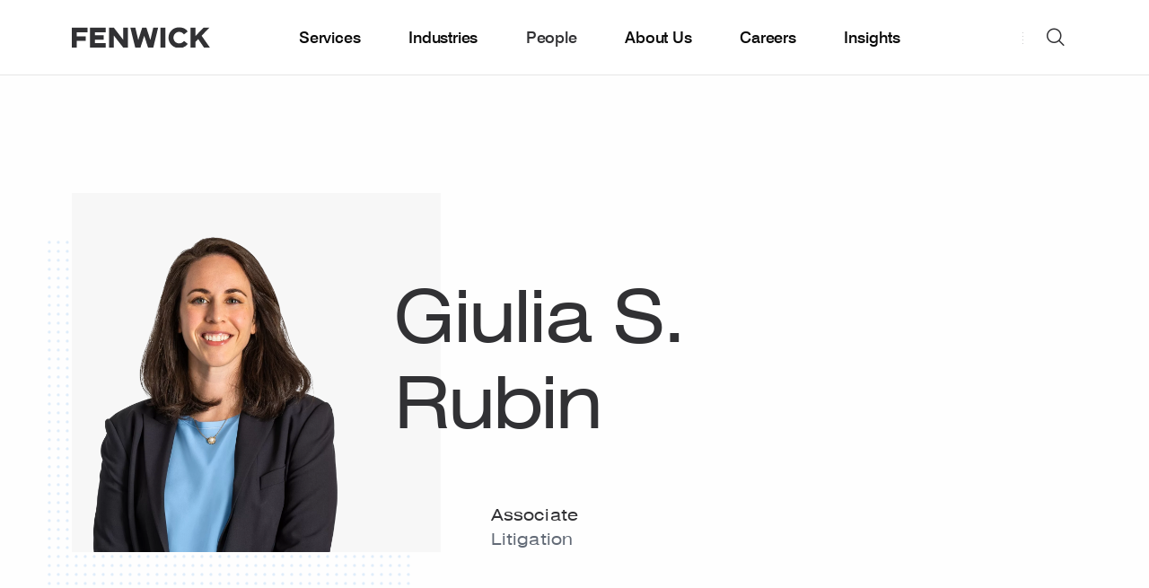

--- FILE ---
content_type: text/css
request_url: https://www.fenwick.com/dist/theme-fenwick/css/styles.css?id=e92adea94e7e1f28e988
body_size: 61817
content:
@media print,screen and (min-width:40em){.reveal,.reveal.large,.reveal.small,.reveal.tiny{right:auto;left:auto;margin:0 auto}}

/*! normalize.css v8.0.0 | MIT License | github.com/necolas/normalize.css */html{line-height:1.15;-webkit-text-size-adjust:100%}h1{font-size:2em;margin:.67em 0}hr{box-sizing:content-box;height:0;overflow:visible}pre{font-family:monospace,monospace;font-size:1em}a{background-color:transparent}abbr[title]{border-bottom:none;text-decoration:underline;-webkit-text-decoration:underline dotted;text-decoration:underline dotted}b,strong{font-weight:bolder}code,kbd,samp{font-family:monospace,monospace;font-size:1em}small{font-size:80%}sub,sup{font-size:75%;line-height:0;position:relative;vertical-align:baseline}sub{bottom:-.25em}sup{top:-.5em}img{border-style:none}button,input,optgroup,select,textarea{font-size:100%;line-height:1.15;margin:0}button,input{overflow:visible}button,select{text-transform:none}[type=button],[type=reset],[type=submit],button{-webkit-appearance:button}[type=button]::-moz-focus-inner,[type=reset]::-moz-focus-inner,[type=submit]::-moz-focus-inner,button::-moz-focus-inner{border-style:none;padding:0}[type=button]:-moz-focusring,[type=reset]:-moz-focusring,[type=submit]:-moz-focusring,button:-moz-focusring{outline:1px dotted ButtonText}fieldset{padding:.35em .75em .625em}legend{box-sizing:border-box;color:inherit;display:table;max-width:100%;padding:0;white-space:normal}progress{vertical-align:baseline}textarea{overflow:auto}[type=checkbox],[type=radio]{box-sizing:border-box;padding:0}[type=number]::-webkit-inner-spin-button,[type=number]::-webkit-outer-spin-button{height:auto}[type=search]{-webkit-appearance:textfield;outline-offset:-2px}[type=search]::-webkit-search-decoration{-webkit-appearance:none}::-webkit-file-upload-button{-webkit-appearance:button;font:inherit}details{display:block}summary{display:list-item}[hidden],template{display:none}.foundation-mq{font-family:"small=0em&medium=40em&large=64em&xlarge=75em&xxlarge=90em"}html{box-sizing:border-box;font-size:100%}*,:after,:before{box-sizing:inherit}body{margin:0;padding:0;background:#fefefe;font-family:Helvetica Neue,Helvetica,Roboto,Arial,sans-serif;font-weight:400;line-height:1.5;color:#0a0a0a}img{display:inline-block;vertical-align:middle;max-width:100%;height:auto;-ms-interpolation-mode:bicubic}textarea{height:auto;min-height:50px;border-radius:0}select{box-sizing:border-box;width:100%;border-radius:0}.map_canvas embed,.map_canvas img,.map_canvas object,.mqa-display embed,.mqa-display img,.mqa-display object{max-width:none!important}button{padding:0;-webkit-appearance:none;-moz-appearance:none;appearance:none;border:0;border-radius:0;background:transparent;line-height:1;cursor:auto}[data-whatinput=mouse] button{outline:0}pre{overflow:auto}button,input,optgroup,select,textarea{font-family:inherit}.is-visible{display:block!important}.is-hidden{display:none!important}.grid-container{padding-right:1.25rem;padding-left:1.25rem;margin-left:auto;margin-right:auto}@media print,screen and (min-width:40em){.grid-container{padding-right:3.75rem;padding-left:3.75rem}}@media print,screen and (min-width:64em){.grid-container{padding-right:5rem;padding-left:5rem}}.grid-container.fluid{padding-right:1.25rem;padding-left:1.25rem;max-width:100%;margin-left:auto;margin-right:auto}@media print,screen and (min-width:40em){.grid-container.fluid{padding-right:3.75rem;padding-left:3.75rem}}@media print,screen and (min-width:64em){.grid-container.fluid{padding-right:5rem;padding-left:5rem}}.grid-container.full{padding-right:0;padding-left:0;max-width:100%;margin-left:auto;margin-right:auto}.grid-x{display:flex;flex-flow:row wrap}.cell{flex:0 0 auto;min-height:0;min-width:0;width:100%}.cell.auto{flex:1 1 0px}.cell.shrink{flex:0 0 auto}.grid-x>.auto,.grid-x>.shrink{width:auto}.grid-x>.small-1,.grid-x>.small-2,.grid-x>.small-3,.grid-x>.small-4,.grid-x>.small-5,.grid-x>.small-6,.grid-x>.small-7,.grid-x>.small-8,.grid-x>.small-9,.grid-x>.small-10,.grid-x>.small-11,.grid-x>.small-12,.grid-x>.small-full,.grid-x>.small-shrink{flex-basis:auto}@media print,screen and (min-width:40em){.grid-x>.medium-1,.grid-x>.medium-2,.grid-x>.medium-3,.grid-x>.medium-4,.grid-x>.medium-5,.grid-x>.medium-6,.grid-x>.medium-7,.grid-x>.medium-8,.grid-x>.medium-9,.grid-x>.medium-10,.grid-x>.medium-11,.grid-x>.medium-12,.grid-x>.medium-full,.grid-x>.medium-shrink{flex-basis:auto}}@media print,screen and (min-width:64em){.grid-x>.large-1,.grid-x>.large-2,.grid-x>.large-3,.grid-x>.large-4,.grid-x>.large-5,.grid-x>.large-6,.grid-x>.large-7,.grid-x>.large-8,.grid-x>.large-9,.grid-x>.large-10,.grid-x>.large-11,.grid-x>.large-12,.grid-x>.large-full,.grid-x>.large-shrink{flex-basis:auto}}.grid-x>.small-1,.grid-x>.small-2,.grid-x>.small-3,.grid-x>.small-4,.grid-x>.small-5,.grid-x>.small-6,.grid-x>.small-7,.grid-x>.small-8,.grid-x>.small-9,.grid-x>.small-10,.grid-x>.small-11,.grid-x>.small-12{flex:0 0 auto}.grid-x>.small-1{width:8.3333333333%}.grid-x>.small-2{width:16.6666666667%}.grid-x>.small-3{width:25%}.grid-x>.small-4{width:33.3333333333%}.grid-x>.small-5{width:41.6666666667%}.grid-x>.small-6{width:50%}.grid-x>.small-7{width:58.3333333333%}.grid-x>.small-8{width:66.6666666667%}.grid-x>.small-9{width:75%}.grid-x>.small-10{width:83.3333333333%}.grid-x>.small-11{width:91.6666666667%}.grid-x>.small-12{width:100%}@media print,screen and (min-width:40em){.grid-x>.medium-auto{flex:1 1 0px;width:auto}.grid-x>.medium-1,.grid-x>.medium-2,.grid-x>.medium-3,.grid-x>.medium-4,.grid-x>.medium-5,.grid-x>.medium-6,.grid-x>.medium-7,.grid-x>.medium-8,.grid-x>.medium-9,.grid-x>.medium-10,.grid-x>.medium-11,.grid-x>.medium-12,.grid-x>.medium-shrink{flex:0 0 auto}.grid-x>.medium-shrink{width:auto}.grid-x>.medium-1{width:8.3333333333%}.grid-x>.medium-2{width:16.6666666667%}.grid-x>.medium-3{width:25%}.grid-x>.medium-4{width:33.3333333333%}.grid-x>.medium-5{width:41.6666666667%}.grid-x>.medium-6{width:50%}.grid-x>.medium-7{width:58.3333333333%}.grid-x>.medium-8{width:66.6666666667%}.grid-x>.medium-9{width:75%}.grid-x>.medium-10{width:83.3333333333%}.grid-x>.medium-11{width:91.6666666667%}.grid-x>.medium-12{width:100%}}@media print,screen and (min-width:64em){.grid-x>.large-auto{flex:1 1 0px;width:auto}.grid-x>.large-1,.grid-x>.large-2,.grid-x>.large-3,.grid-x>.large-4,.grid-x>.large-5,.grid-x>.large-6,.grid-x>.large-7,.grid-x>.large-8,.grid-x>.large-9,.grid-x>.large-10,.grid-x>.large-11,.grid-x>.large-12,.grid-x>.large-shrink{flex:0 0 auto}.grid-x>.large-shrink{width:auto}.grid-x>.large-1{width:8.3333333333%}.grid-x>.large-2{width:16.6666666667%}.grid-x>.large-3{width:25%}.grid-x>.large-4{width:33.3333333333%}.grid-x>.large-5{width:41.6666666667%}.grid-x>.large-6{width:50%}.grid-x>.large-7{width:58.3333333333%}.grid-x>.large-8{width:66.6666666667%}.grid-x>.large-9{width:75%}.grid-x>.large-10{width:83.3333333333%}.grid-x>.large-11{width:91.6666666667%}.grid-x>.large-12{width:100%}}.grid-margin-x:not(.grid-x)>.cell{width:auto}.grid-margin-y:not(.grid-y)>.cell{height:auto}.grid-margin-x{margin-left:-.75rem;margin-right:-.75rem}@media print,screen and (min-width:40em){.grid-margin-x{margin-left:-.75rem;margin-right:-.75rem}}@media print,screen and (min-width:64em){.grid-margin-x{margin-left:-.75rem;margin-right:-.75rem}}.grid-margin-x>.cell{width:calc(100% - 1.5rem);margin-left:.75rem;margin-right:.75rem}@media print,screen and (min-width:40em){.grid-margin-x>.cell{width:calc(100% - 1.5rem);margin-left:.75rem;margin-right:.75rem}}@media print,screen and (min-width:64em){.grid-margin-x>.cell{width:calc(100% - 1.5rem);margin-left:.75rem;margin-right:.75rem}}.grid-margin-x>.auto,.grid-margin-x>.shrink{width:auto}.grid-margin-x>.small-1{width:calc(8.33333% - 1.5rem)}.grid-margin-x>.small-2{width:calc(16.66667% - 1.5rem)}.grid-margin-x>.small-3{width:calc(25% - 1.5rem)}.grid-margin-x>.small-4{width:calc(33.33333% - 1.5rem)}.grid-margin-x>.small-5{width:calc(41.66667% - 1.5rem)}.grid-margin-x>.small-6{width:calc(50% - 1.5rem)}.grid-margin-x>.small-7{width:calc(58.33333% - 1.5rem)}.grid-margin-x>.small-8{width:calc(66.66667% - 1.5rem)}.grid-margin-x>.small-9{width:calc(75% - 1.5rem)}.grid-margin-x>.small-10{width:calc(83.33333% - 1.5rem)}.grid-margin-x>.small-11{width:calc(91.66667% - 1.5rem)}.grid-margin-x>.small-12{width:calc(100% - 1.5rem)}@media print,screen and (min-width:40em){.grid-margin-x>.auto,.grid-margin-x>.shrink{width:auto}.grid-margin-x>.small-1{width:calc(8.33333% - 1.5rem)}.grid-margin-x>.small-2{width:calc(16.66667% - 1.5rem)}.grid-margin-x>.small-3{width:calc(25% - 1.5rem)}.grid-margin-x>.small-4{width:calc(33.33333% - 1.5rem)}.grid-margin-x>.small-5{width:calc(41.66667% - 1.5rem)}.grid-margin-x>.small-6{width:calc(50% - 1.5rem)}.grid-margin-x>.small-7{width:calc(58.33333% - 1.5rem)}.grid-margin-x>.small-8{width:calc(66.66667% - 1.5rem)}.grid-margin-x>.small-9{width:calc(75% - 1.5rem)}.grid-margin-x>.small-10{width:calc(83.33333% - 1.5rem)}.grid-margin-x>.small-11{width:calc(91.66667% - 1.5rem)}.grid-margin-x>.small-12{width:calc(100% - 1.5rem)}.grid-margin-x>.medium-auto,.grid-margin-x>.medium-shrink{width:auto}.grid-margin-x>.medium-1{width:calc(8.33333% - 1.5rem)}.grid-margin-x>.medium-2{width:calc(16.66667% - 1.5rem)}.grid-margin-x>.medium-3{width:calc(25% - 1.5rem)}.grid-margin-x>.medium-4{width:calc(33.33333% - 1.5rem)}.grid-margin-x>.medium-5{width:calc(41.66667% - 1.5rem)}.grid-margin-x>.medium-6{width:calc(50% - 1.5rem)}.grid-margin-x>.medium-7{width:calc(58.33333% - 1.5rem)}.grid-margin-x>.medium-8{width:calc(66.66667% - 1.5rem)}.grid-margin-x>.medium-9{width:calc(75% - 1.5rem)}.grid-margin-x>.medium-10{width:calc(83.33333% - 1.5rem)}.grid-margin-x>.medium-11{width:calc(91.66667% - 1.5rem)}.grid-margin-x>.medium-12{width:calc(100% - 1.5rem)}}@media print,screen and (min-width:64em){.grid-margin-x>.auto,.grid-margin-x>.shrink{width:auto}.grid-margin-x>.small-1{width:calc(8.33333% - 1.5rem)}.grid-margin-x>.small-2{width:calc(16.66667% - 1.5rem)}.grid-margin-x>.small-3{width:calc(25% - 1.5rem)}.grid-margin-x>.small-4{width:calc(33.33333% - 1.5rem)}.grid-margin-x>.small-5{width:calc(41.66667% - 1.5rem)}.grid-margin-x>.small-6{width:calc(50% - 1.5rem)}.grid-margin-x>.small-7{width:calc(58.33333% - 1.5rem)}.grid-margin-x>.small-8{width:calc(66.66667% - 1.5rem)}.grid-margin-x>.small-9{width:calc(75% - 1.5rem)}.grid-margin-x>.small-10{width:calc(83.33333% - 1.5rem)}.grid-margin-x>.small-11{width:calc(91.66667% - 1.5rem)}.grid-margin-x>.small-12{width:calc(100% - 1.5rem)}.grid-margin-x>.medium-auto,.grid-margin-x>.medium-shrink{width:auto}.grid-margin-x>.medium-1{width:calc(8.33333% - 1.5rem)}.grid-margin-x>.medium-2{width:calc(16.66667% - 1.5rem)}.grid-margin-x>.medium-3{width:calc(25% - 1.5rem)}.grid-margin-x>.medium-4{width:calc(33.33333% - 1.5rem)}.grid-margin-x>.medium-5{width:calc(41.66667% - 1.5rem)}.grid-margin-x>.medium-6{width:calc(50% - 1.5rem)}.grid-margin-x>.medium-7{width:calc(58.33333% - 1.5rem)}.grid-margin-x>.medium-8{width:calc(66.66667% - 1.5rem)}.grid-margin-x>.medium-9{width:calc(75% - 1.5rem)}.grid-margin-x>.medium-10{width:calc(83.33333% - 1.5rem)}.grid-margin-x>.medium-11{width:calc(91.66667% - 1.5rem)}.grid-margin-x>.medium-12{width:calc(100% - 1.5rem)}.grid-margin-x>.large-auto,.grid-margin-x>.large-shrink{width:auto}.grid-margin-x>.large-1{width:calc(8.33333% - 1.5rem)}.grid-margin-x>.large-2{width:calc(16.66667% - 1.5rem)}.grid-margin-x>.large-3{width:calc(25% - 1.5rem)}.grid-margin-x>.large-4{width:calc(33.33333% - 1.5rem)}.grid-margin-x>.large-5{width:calc(41.66667% - 1.5rem)}.grid-margin-x>.large-6{width:calc(50% - 1.5rem)}.grid-margin-x>.large-7{width:calc(58.33333% - 1.5rem)}.grid-margin-x>.large-8{width:calc(66.66667% - 1.5rem)}.grid-margin-x>.large-9{width:calc(75% - 1.5rem)}.grid-margin-x>.large-10{width:calc(83.33333% - 1.5rem)}.grid-margin-x>.large-11{width:calc(91.66667% - 1.5rem)}.grid-margin-x>.large-12{width:calc(100% - 1.5rem)}}.grid-padding-x .grid-padding-x{margin-right:-.75rem;margin-left:-.75rem}@media print,screen and (min-width:40em){.grid-padding-x .grid-padding-x{margin-right:-.75rem;margin-left:-.75rem}}@media print,screen and (min-width:64em){.grid-padding-x .grid-padding-x{margin-right:-.75rem;margin-left:-.75rem}}.grid-container:not(.full)>.grid-padding-x{margin-right:-.75rem;margin-left:-.75rem}@media print,screen and (min-width:40em){.grid-container:not(.full)>.grid-padding-x{margin-right:-.75rem;margin-left:-.75rem}}@media print,screen and (min-width:64em){.grid-container:not(.full)>.grid-padding-x{margin-right:-.75rem;margin-left:-.75rem}}.grid-padding-x>.cell{padding-right:.75rem;padding-left:.75rem}@media print,screen and (min-width:40em){.grid-padding-x>.cell{padding-right:.75rem;padding-left:.75rem}}@media print,screen and (min-width:64em){.grid-padding-x>.cell{padding-right:.75rem;padding-left:.75rem}}.small-up-1>.cell{width:100%}.small-up-2>.cell{width:50%}.small-up-3>.cell{width:33.3333333333%}.small-up-4>.cell{width:25%}.small-up-5>.cell{width:20%}.small-up-6>.cell{width:16.6666666667%}.small-up-7>.cell{width:14.2857142857%}.small-up-8>.cell{width:12.5%}@media print,screen and (min-width:40em){.medium-up-1>.cell{width:100%}.medium-up-2>.cell{width:50%}.medium-up-3>.cell{width:33.3333333333%}.medium-up-4>.cell{width:25%}.medium-up-5>.cell{width:20%}.medium-up-6>.cell{width:16.6666666667%}.medium-up-7>.cell{width:14.2857142857%}.medium-up-8>.cell{width:12.5%}}@media print,screen and (min-width:64em){.large-up-1>.cell{width:100%}.large-up-2>.cell{width:50%}.large-up-3>.cell{width:33.3333333333%}.large-up-4>.cell{width:25%}.large-up-5>.cell{width:20%}.large-up-6>.cell{width:16.6666666667%}.large-up-7>.cell{width:14.2857142857%}.large-up-8>.cell{width:12.5%}}.grid-margin-x.small-up-1>.cell{width:calc(100% - 1.5rem)}.grid-margin-x.small-up-2>.cell{width:calc(50% - 1.5rem)}.grid-margin-x.small-up-3>.cell{width:calc(33.33333% - 1.5rem)}.grid-margin-x.small-up-4>.cell{width:calc(25% - 1.5rem)}.grid-margin-x.small-up-5>.cell{width:calc(20% - 1.5rem)}.grid-margin-x.small-up-6>.cell{width:calc(16.66667% - 1.5rem)}.grid-margin-x.small-up-7>.cell{width:calc(14.28571% - 1.5rem)}.grid-margin-x.small-up-8>.cell{width:calc(12.5% - 1.5rem)}@media print,screen and (min-width:40em){.grid-margin-x.small-up-1>.cell{width:calc(100% - 1.5rem)}.grid-margin-x.small-up-2>.cell{width:calc(50% - 1.5rem)}.grid-margin-x.small-up-3>.cell{width:calc(33.33333% - 1.5rem)}.grid-margin-x.small-up-4>.cell{width:calc(25% - 1.5rem)}.grid-margin-x.small-up-5>.cell{width:calc(20% - 1.5rem)}.grid-margin-x.small-up-6>.cell{width:calc(16.66667% - 1.5rem)}.grid-margin-x.small-up-7>.cell{width:calc(14.28571% - 1.5rem)}.grid-margin-x.small-up-8>.cell{width:calc(12.5% - 1.5rem)}.grid-margin-x.medium-up-1>.cell{width:calc(100% - 1.5rem)}.grid-margin-x.medium-up-2>.cell{width:calc(50% - 1.5rem)}.grid-margin-x.medium-up-3>.cell{width:calc(33.33333% - 1.5rem)}.grid-margin-x.medium-up-4>.cell{width:calc(25% - 1.5rem)}.grid-margin-x.medium-up-5>.cell{width:calc(20% - 1.5rem)}.grid-margin-x.medium-up-6>.cell{width:calc(16.66667% - 1.5rem)}.grid-margin-x.medium-up-7>.cell{width:calc(14.28571% - 1.5rem)}.grid-margin-x.medium-up-8>.cell{width:calc(12.5% - 1.5rem)}}@media print,screen and (min-width:64em){.grid-margin-x.medium-up-1>.cell,.grid-margin-x.small-up-1>.cell{width:calc(100% - 1.5rem)}.grid-margin-x.medium-up-2>.cell,.grid-margin-x.small-up-2>.cell{width:calc(50% - 1.5rem)}.grid-margin-x.medium-up-3>.cell,.grid-margin-x.small-up-3>.cell{width:calc(33.33333% - 1.5rem)}.grid-margin-x.medium-up-4>.cell,.grid-margin-x.small-up-4>.cell{width:calc(25% - 1.5rem)}.grid-margin-x.medium-up-5>.cell,.grid-margin-x.small-up-5>.cell{width:calc(20% - 1.5rem)}.grid-margin-x.medium-up-6>.cell,.grid-margin-x.small-up-6>.cell{width:calc(16.66667% - 1.5rem)}.grid-margin-x.medium-up-7>.cell,.grid-margin-x.small-up-7>.cell{width:calc(14.28571% - 1.5rem)}.grid-margin-x.medium-up-8>.cell,.grid-margin-x.small-up-8>.cell{width:calc(12.5% - 1.5rem)}.grid-margin-x.large-up-1>.cell{width:calc(100% - 1.5rem)}.grid-margin-x.large-up-2>.cell{width:calc(50% - 1.5rem)}.grid-margin-x.large-up-3>.cell{width:calc(33.33333% - 1.5rem)}.grid-margin-x.large-up-4>.cell{width:calc(25% - 1.5rem)}.grid-margin-x.large-up-5>.cell{width:calc(20% - 1.5rem)}.grid-margin-x.large-up-6>.cell{width:calc(16.66667% - 1.5rem)}.grid-margin-x.large-up-7>.cell{width:calc(14.28571% - 1.5rem)}.grid-margin-x.large-up-8>.cell{width:calc(12.5% - 1.5rem)}}.small-margin-collapse,.small-margin-collapse>.cell{margin-right:0;margin-left:0}.small-margin-collapse>.small-1{width:8.3333333333%}.small-margin-collapse>.small-2{width:16.6666666667%}.small-margin-collapse>.small-3{width:25%}.small-margin-collapse>.small-4{width:33.3333333333%}.small-margin-collapse>.small-5{width:41.6666666667%}.small-margin-collapse>.small-6{width:50%}.small-margin-collapse>.small-7{width:58.3333333333%}.small-margin-collapse>.small-8{width:66.6666666667%}.small-margin-collapse>.small-9{width:75%}.small-margin-collapse>.small-10{width:83.3333333333%}.small-margin-collapse>.small-11{width:91.6666666667%}.small-margin-collapse>.small-12{width:100%}@media print,screen and (min-width:40em){.small-margin-collapse>.medium-1{width:8.3333333333%}.small-margin-collapse>.medium-2{width:16.6666666667%}.small-margin-collapse>.medium-3{width:25%}.small-margin-collapse>.medium-4{width:33.3333333333%}.small-margin-collapse>.medium-5{width:41.6666666667%}.small-margin-collapse>.medium-6{width:50%}.small-margin-collapse>.medium-7{width:58.3333333333%}.small-margin-collapse>.medium-8{width:66.6666666667%}.small-margin-collapse>.medium-9{width:75%}.small-margin-collapse>.medium-10{width:83.3333333333%}.small-margin-collapse>.medium-11{width:91.6666666667%}.small-margin-collapse>.medium-12{width:100%}}@media print,screen and (min-width:64em){.small-margin-collapse>.large-1{width:8.3333333333%}.small-margin-collapse>.large-2{width:16.6666666667%}.small-margin-collapse>.large-3{width:25%}.small-margin-collapse>.large-4{width:33.3333333333%}.small-margin-collapse>.large-5{width:41.6666666667%}.small-margin-collapse>.large-6{width:50%}.small-margin-collapse>.large-7{width:58.3333333333%}.small-margin-collapse>.large-8{width:66.6666666667%}.small-margin-collapse>.large-9{width:75%}.small-margin-collapse>.large-10{width:83.3333333333%}.small-margin-collapse>.large-11{width:91.6666666667%}.small-margin-collapse>.large-12{width:100%}}.small-padding-collapse{margin-right:0;margin-left:0}.small-padding-collapse>.cell{padding-right:0;padding-left:0}@media print,screen and (min-width:40em){.medium-margin-collapse,.medium-margin-collapse>.cell{margin-right:0;margin-left:0}}@media print,screen and (min-width:40em){.medium-margin-collapse>.small-1{width:8.3333333333%}.medium-margin-collapse>.small-2{width:16.6666666667%}.medium-margin-collapse>.small-3{width:25%}.medium-margin-collapse>.small-4{width:33.3333333333%}.medium-margin-collapse>.small-5{width:41.6666666667%}.medium-margin-collapse>.small-6{width:50%}.medium-margin-collapse>.small-7{width:58.3333333333%}.medium-margin-collapse>.small-8{width:66.6666666667%}.medium-margin-collapse>.small-9{width:75%}.medium-margin-collapse>.small-10{width:83.3333333333%}.medium-margin-collapse>.small-11{width:91.6666666667%}.medium-margin-collapse>.small-12{width:100%}}@media print,screen and (min-width:40em){.medium-margin-collapse>.medium-1{width:8.3333333333%}.medium-margin-collapse>.medium-2{width:16.6666666667%}.medium-margin-collapse>.medium-3{width:25%}.medium-margin-collapse>.medium-4{width:33.3333333333%}.medium-margin-collapse>.medium-5{width:41.6666666667%}.medium-margin-collapse>.medium-6{width:50%}.medium-margin-collapse>.medium-7{width:58.3333333333%}.medium-margin-collapse>.medium-8{width:66.6666666667%}.medium-margin-collapse>.medium-9{width:75%}.medium-margin-collapse>.medium-10{width:83.3333333333%}.medium-margin-collapse>.medium-11{width:91.6666666667%}.medium-margin-collapse>.medium-12{width:100%}}@media print,screen and (min-width:64em){.medium-margin-collapse>.large-1{width:8.3333333333%}.medium-margin-collapse>.large-2{width:16.6666666667%}.medium-margin-collapse>.large-3{width:25%}.medium-margin-collapse>.large-4{width:33.3333333333%}.medium-margin-collapse>.large-5{width:41.6666666667%}.medium-margin-collapse>.large-6{width:50%}.medium-margin-collapse>.large-7{width:58.3333333333%}.medium-margin-collapse>.large-8{width:66.6666666667%}.medium-margin-collapse>.large-9{width:75%}.medium-margin-collapse>.large-10{width:83.3333333333%}.medium-margin-collapse>.large-11{width:91.6666666667%}.medium-margin-collapse>.large-12{width:100%}}@media print,screen and (min-width:40em){.medium-padding-collapse{margin-right:0;margin-left:0}.medium-padding-collapse>.cell{padding-right:0;padding-left:0}}@media print,screen and (min-width:64em){.large-margin-collapse,.large-margin-collapse>.cell{margin-right:0;margin-left:0}}@media print,screen and (min-width:64em){.large-margin-collapse>.small-1{width:8.3333333333%}.large-margin-collapse>.small-2{width:16.6666666667%}.large-margin-collapse>.small-3{width:25%}.large-margin-collapse>.small-4{width:33.3333333333%}.large-margin-collapse>.small-5{width:41.6666666667%}.large-margin-collapse>.small-6{width:50%}.large-margin-collapse>.small-7{width:58.3333333333%}.large-margin-collapse>.small-8{width:66.6666666667%}.large-margin-collapse>.small-9{width:75%}.large-margin-collapse>.small-10{width:83.3333333333%}.large-margin-collapse>.small-11{width:91.6666666667%}.large-margin-collapse>.small-12{width:100%}}@media print,screen and (min-width:64em){.large-margin-collapse>.medium-1{width:8.3333333333%}.large-margin-collapse>.medium-2{width:16.6666666667%}.large-margin-collapse>.medium-3{width:25%}.large-margin-collapse>.medium-4{width:33.3333333333%}.large-margin-collapse>.medium-5{width:41.6666666667%}.large-margin-collapse>.medium-6{width:50%}.large-margin-collapse>.medium-7{width:58.3333333333%}.large-margin-collapse>.medium-8{width:66.6666666667%}.large-margin-collapse>.medium-9{width:75%}.large-margin-collapse>.medium-10{width:83.3333333333%}.large-margin-collapse>.medium-11{width:91.6666666667%}.large-margin-collapse>.medium-12{width:100%}}@media print,screen and (min-width:64em){.large-margin-collapse>.large-1{width:8.3333333333%}.large-margin-collapse>.large-2{width:16.6666666667%}.large-margin-collapse>.large-3{width:25%}.large-margin-collapse>.large-4{width:33.3333333333%}.large-margin-collapse>.large-5{width:41.6666666667%}.large-margin-collapse>.large-6{width:50%}.large-margin-collapse>.large-7{width:58.3333333333%}.large-margin-collapse>.large-8{width:66.6666666667%}.large-margin-collapse>.large-9{width:75%}.large-margin-collapse>.large-10{width:83.3333333333%}.large-margin-collapse>.large-11{width:91.6666666667%}.large-margin-collapse>.large-12{width:100%}}@media print,screen and (min-width:64em){.large-padding-collapse{margin-right:0;margin-left:0}.large-padding-collapse>.cell{padding-right:0;padding-left:0}}.grid-margin-x>.small-offset-0{margin-left:.75rem}.grid-margin-x>.small-offset-1{margin-left:calc(8.33333% + .75rem)}.grid-margin-x>.small-offset-2{margin-left:calc(16.66667% + .75rem)}.grid-margin-x>.small-offset-3{margin-left:calc(25% + .75rem)}.grid-margin-x>.small-offset-4{margin-left:calc(33.33333% + .75rem)}.grid-margin-x>.small-offset-5{margin-left:calc(41.66667% + .75rem)}.grid-margin-x>.small-offset-6{margin-left:calc(50% + .75rem)}.grid-margin-x>.small-offset-7{margin-left:calc(58.33333% + .75rem)}.grid-margin-x>.small-offset-8{margin-left:calc(66.66667% + .75rem)}.grid-margin-x>.small-offset-9{margin-left:calc(75% + .75rem)}.grid-margin-x>.small-offset-10{margin-left:calc(83.33333% + .75rem)}.grid-margin-x>.small-offset-11{margin-left:calc(91.66667% + .75rem)}@media print,screen and (min-width:40em){.medium-offset-0{margin-left:0}.grid-margin-x>.medium-offset-0{margin-left:.75rem}.medium-offset-1{margin-left:8.3333333333%}.grid-margin-x>.medium-offset-1{margin-left:calc(8.33333% + .75rem)}.medium-offset-2{margin-left:16.6666666667%}.grid-margin-x>.medium-offset-2{margin-left:calc(16.66667% + .75rem)}.medium-offset-3{margin-left:25%}.grid-margin-x>.medium-offset-3{margin-left:calc(25% + .75rem)}.medium-offset-4{margin-left:33.3333333333%}.grid-margin-x>.medium-offset-4{margin-left:calc(33.33333% + .75rem)}.medium-offset-5{margin-left:41.6666666667%}.grid-margin-x>.medium-offset-5{margin-left:calc(41.66667% + .75rem)}.medium-offset-6{margin-left:50%}.grid-margin-x>.medium-offset-6{margin-left:calc(50% + .75rem)}.medium-offset-7{margin-left:58.3333333333%}.grid-margin-x>.medium-offset-7{margin-left:calc(58.33333% + .75rem)}.medium-offset-8{margin-left:66.6666666667%}.grid-margin-x>.medium-offset-8{margin-left:calc(66.66667% + .75rem)}.medium-offset-9{margin-left:75%}.grid-margin-x>.medium-offset-9{margin-left:calc(75% + .75rem)}.medium-offset-10{margin-left:83.3333333333%}.grid-margin-x>.medium-offset-10{margin-left:calc(83.33333% + .75rem)}.medium-offset-11{margin-left:91.6666666667%}.grid-margin-x>.medium-offset-11{margin-left:calc(91.66667% + .75rem)}}@media print,screen and (min-width:64em){.large-offset-0{margin-left:0}.grid-margin-x>.large-offset-0{margin-left:.75rem}.large-offset-1{margin-left:8.3333333333%}.grid-margin-x>.large-offset-1{margin-left:calc(8.33333% + .75rem)}.large-offset-2{margin-left:16.6666666667%}.grid-margin-x>.large-offset-2{margin-left:calc(16.66667% + .75rem)}.large-offset-3{margin-left:25%}.grid-margin-x>.large-offset-3{margin-left:calc(25% + .75rem)}.large-offset-4{margin-left:33.3333333333%}.grid-margin-x>.large-offset-4{margin-left:calc(33.33333% + .75rem)}.large-offset-5{margin-left:41.6666666667%}.grid-margin-x>.large-offset-5{margin-left:calc(41.66667% + .75rem)}.large-offset-6{margin-left:50%}.grid-margin-x>.large-offset-6{margin-left:calc(50% + .75rem)}.large-offset-7{margin-left:58.3333333333%}.grid-margin-x>.large-offset-7{margin-left:calc(58.33333% + .75rem)}.large-offset-8{margin-left:66.6666666667%}.grid-margin-x>.large-offset-8{margin-left:calc(66.66667% + .75rem)}.large-offset-9{margin-left:75%}.grid-margin-x>.large-offset-9{margin-left:calc(75% + .75rem)}.large-offset-10{margin-left:83.3333333333%}.grid-margin-x>.large-offset-10{margin-left:calc(83.33333% + .75rem)}.large-offset-11{margin-left:91.6666666667%}.grid-margin-x>.large-offset-11{margin-left:calc(91.66667% + .75rem)}}.grid-y{display:flex;flex-flow:column nowrap}.grid-y>.cell{height:auto;max-height:none}.grid-y>.auto,.grid-y>.shrink{height:auto}.grid-y>.small-1,.grid-y>.small-2,.grid-y>.small-3,.grid-y>.small-4,.grid-y>.small-5,.grid-y>.small-6,.grid-y>.small-7,.grid-y>.small-8,.grid-y>.small-9,.grid-y>.small-10,.grid-y>.small-11,.grid-y>.small-12,.grid-y>.small-full,.grid-y>.small-shrink{flex-basis:auto}@media print,screen and (min-width:40em){.grid-y>.medium-1,.grid-y>.medium-2,.grid-y>.medium-3,.grid-y>.medium-4,.grid-y>.medium-5,.grid-y>.medium-6,.grid-y>.medium-7,.grid-y>.medium-8,.grid-y>.medium-9,.grid-y>.medium-10,.grid-y>.medium-11,.grid-y>.medium-12,.grid-y>.medium-full,.grid-y>.medium-shrink{flex-basis:auto}}@media print,screen and (min-width:64em){.grid-y>.large-1,.grid-y>.large-2,.grid-y>.large-3,.grid-y>.large-4,.grid-y>.large-5,.grid-y>.large-6,.grid-y>.large-7,.grid-y>.large-8,.grid-y>.large-9,.grid-y>.large-10,.grid-y>.large-11,.grid-y>.large-12,.grid-y>.large-full,.grid-y>.large-shrink{flex-basis:auto}}.grid-y>.small-1,.grid-y>.small-2,.grid-y>.small-3,.grid-y>.small-4,.grid-y>.small-5,.grid-y>.small-6,.grid-y>.small-7,.grid-y>.small-8,.grid-y>.small-9,.grid-y>.small-10,.grid-y>.small-11,.grid-y>.small-12{flex:0 0 auto}.grid-y>.small-1{height:8.3333333333%}.grid-y>.small-2{height:16.6666666667%}.grid-y>.small-3{height:25%}.grid-y>.small-4{height:33.3333333333%}.grid-y>.small-5{height:41.6666666667%}.grid-y>.small-6{height:50%}.grid-y>.small-7{height:58.3333333333%}.grid-y>.small-8{height:66.6666666667%}.grid-y>.small-9{height:75%}.grid-y>.small-10{height:83.3333333333%}.grid-y>.small-11{height:91.6666666667%}.grid-y>.small-12{height:100%}@media print,screen and (min-width:40em){.grid-y>.medium-auto{flex:1 1 0px;height:auto}.grid-y>.medium-1,.grid-y>.medium-2,.grid-y>.medium-3,.grid-y>.medium-4,.grid-y>.medium-5,.grid-y>.medium-6,.grid-y>.medium-7,.grid-y>.medium-8,.grid-y>.medium-9,.grid-y>.medium-10,.grid-y>.medium-11,.grid-y>.medium-12,.grid-y>.medium-shrink{flex:0 0 auto}.grid-y>.medium-shrink{height:auto}.grid-y>.medium-1{height:8.3333333333%}.grid-y>.medium-2{height:16.6666666667%}.grid-y>.medium-3{height:25%}.grid-y>.medium-4{height:33.3333333333%}.grid-y>.medium-5{height:41.6666666667%}.grid-y>.medium-6{height:50%}.grid-y>.medium-7{height:58.3333333333%}.grid-y>.medium-8{height:66.6666666667%}.grid-y>.medium-9{height:75%}.grid-y>.medium-10{height:83.3333333333%}.grid-y>.medium-11{height:91.6666666667%}.grid-y>.medium-12{height:100%}}@media print,screen and (min-width:64em){.grid-y>.large-auto{flex:1 1 0px;height:auto}.grid-y>.large-1,.grid-y>.large-2,.grid-y>.large-3,.grid-y>.large-4,.grid-y>.large-5,.grid-y>.large-6,.grid-y>.large-7,.grid-y>.large-8,.grid-y>.large-9,.grid-y>.large-10,.grid-y>.large-11,.grid-y>.large-12,.grid-y>.large-shrink{flex:0 0 auto}.grid-y>.large-shrink{height:auto}.grid-y>.large-1{height:8.3333333333%}.grid-y>.large-2{height:16.6666666667%}.grid-y>.large-3{height:25%}.grid-y>.large-4{height:33.3333333333%}.grid-y>.large-5{height:41.6666666667%}.grid-y>.large-6{height:50%}.grid-y>.large-7{height:58.3333333333%}.grid-y>.large-8{height:66.6666666667%}.grid-y>.large-9{height:75%}.grid-y>.large-10{height:83.3333333333%}.grid-y>.large-11{height:91.6666666667%}.grid-y>.large-12{height:100%}}.grid-padding-y .grid-padding-y{margin-top:-.75rem;margin-bottom:-.75rem}@media print,screen and (min-width:40em){.grid-padding-y .grid-padding-y{margin-top:-.75rem;margin-bottom:-.75rem}}@media print,screen and (min-width:64em){.grid-padding-y .grid-padding-y{margin-top:-.75rem;margin-bottom:-.75rem}}.grid-padding-y>.cell{padding-top:.75rem;padding-bottom:.75rem}@media print,screen and (min-width:40em){.grid-padding-y>.cell{padding-top:.75rem;padding-bottom:.75rem}}@media print,screen and (min-width:64em){.grid-padding-y>.cell{padding-top:.75rem;padding-bottom:.75rem}}.grid-frame{overflow:hidden;position:relative;flex-wrap:nowrap;align-items:stretch;width:100vw}.cell .grid-frame{width:100%}.cell-block{overflow-x:auto;max-width:100%}.cell-block,.cell-block-y{-webkit-overflow-scrolling:touch;-ms-overflow-style:-ms-autohiding-scrollbar}.cell-block-y{overflow-y:auto;max-height:100%;min-height:100%}.cell-block-container{display:flex;flex-direction:column;max-height:100%}.cell-block-container>.grid-x{max-height:100%;flex-wrap:nowrap}@media print,screen and (min-width:40em){.medium-grid-frame{overflow:hidden;position:relative;flex-wrap:nowrap;align-items:stretch;width:100vw}.cell .medium-grid-frame{width:100%}.medium-cell-block{overflow-x:auto;max-width:100%;-webkit-overflow-scrolling:touch;-ms-overflow-style:-ms-autohiding-scrollbar}.medium-cell-block-container{display:flex;flex-direction:column;max-height:100%}.medium-cell-block-container>.grid-x{max-height:100%;flex-wrap:nowrap}.medium-cell-block-y{overflow-y:auto;max-height:100%;min-height:100%;-webkit-overflow-scrolling:touch;-ms-overflow-style:-ms-autohiding-scrollbar}}@media print,screen and (min-width:64em){.large-grid-frame{overflow:hidden;position:relative;flex-wrap:nowrap;align-items:stretch;width:100vw}.cell .large-grid-frame{width:100%}.large-cell-block{overflow-x:auto;max-width:100%;-webkit-overflow-scrolling:touch;-ms-overflow-style:-ms-autohiding-scrollbar}.large-cell-block-container{display:flex;flex-direction:column;max-height:100%}.large-cell-block-container>.grid-x{max-height:100%;flex-wrap:nowrap}.large-cell-block-y{overflow-y:auto;max-height:100%;min-height:100%;-webkit-overflow-scrolling:touch;-ms-overflow-style:-ms-autohiding-scrollbar}}.grid-y.grid-frame{width:auto;overflow:hidden;position:relative;flex-wrap:nowrap;align-items:stretch;height:100vh}@media print,screen and (min-width:40em){.grid-y.medium-grid-frame{width:auto;overflow:hidden;position:relative;flex-wrap:nowrap;align-items:stretch;height:100vh}}@media print,screen and (min-width:64em){.grid-y.large-grid-frame{width:auto;overflow:hidden;position:relative;flex-wrap:nowrap;align-items:stretch;height:100vh}}.cell .grid-y.grid-frame{height:100%}@media print,screen and (min-width:40em){.cell .grid-y.medium-grid-frame{height:100%}}@media print,screen and (min-width:64em){.cell .grid-y.large-grid-frame{height:100%}}.grid-margin-y{margin-top:-.75rem;margin-bottom:-.75rem}@media print,screen and (min-width:40em){.grid-margin-y{margin-top:-.75rem;margin-bottom:-.75rem}}@media print,screen and (min-width:64em){.grid-margin-y{margin-top:-.75rem;margin-bottom:-.75rem}}.grid-margin-y>.cell{height:calc(100% - 1.5rem);margin-top:.75rem;margin-bottom:.75rem}@media print,screen and (min-width:40em){.grid-margin-y>.cell{height:calc(100% - 1.5rem);margin-top:.75rem;margin-bottom:.75rem}}@media print,screen and (min-width:64em){.grid-margin-y>.cell{height:calc(100% - 1.5rem);margin-top:.75rem;margin-bottom:.75rem}}.grid-margin-y>.auto,.grid-margin-y>.shrink{height:auto}.grid-margin-y>.small-1{height:calc(8.33333% - 1.5rem)}.grid-margin-y>.small-2{height:calc(16.66667% - 1.5rem)}.grid-margin-y>.small-3{height:calc(25% - 1.5rem)}.grid-margin-y>.small-4{height:calc(33.33333% - 1.5rem)}.grid-margin-y>.small-5{height:calc(41.66667% - 1.5rem)}.grid-margin-y>.small-6{height:calc(50% - 1.5rem)}.grid-margin-y>.small-7{height:calc(58.33333% - 1.5rem)}.grid-margin-y>.small-8{height:calc(66.66667% - 1.5rem)}.grid-margin-y>.small-9{height:calc(75% - 1.5rem)}.grid-margin-y>.small-10{height:calc(83.33333% - 1.5rem)}.grid-margin-y>.small-11{height:calc(91.66667% - 1.5rem)}.grid-margin-y>.small-12{height:calc(100% - 1.5rem)}@media print,screen and (min-width:40em){.grid-margin-y>.auto,.grid-margin-y>.shrink{height:auto}.grid-margin-y>.small-1{height:calc(8.33333% - 1.5rem)}.grid-margin-y>.small-2{height:calc(16.66667% - 1.5rem)}.grid-margin-y>.small-3{height:calc(25% - 1.5rem)}.grid-margin-y>.small-4{height:calc(33.33333% - 1.5rem)}.grid-margin-y>.small-5{height:calc(41.66667% - 1.5rem)}.grid-margin-y>.small-6{height:calc(50% - 1.5rem)}.grid-margin-y>.small-7{height:calc(58.33333% - 1.5rem)}.grid-margin-y>.small-8{height:calc(66.66667% - 1.5rem)}.grid-margin-y>.small-9{height:calc(75% - 1.5rem)}.grid-margin-y>.small-10{height:calc(83.33333% - 1.5rem)}.grid-margin-y>.small-11{height:calc(91.66667% - 1.5rem)}.grid-margin-y>.small-12{height:calc(100% - 1.5rem)}.grid-margin-y>.medium-auto,.grid-margin-y>.medium-shrink{height:auto}.grid-margin-y>.medium-1{height:calc(8.33333% - 1.5rem)}.grid-margin-y>.medium-2{height:calc(16.66667% - 1.5rem)}.grid-margin-y>.medium-3{height:calc(25% - 1.5rem)}.grid-margin-y>.medium-4{height:calc(33.33333% - 1.5rem)}.grid-margin-y>.medium-5{height:calc(41.66667% - 1.5rem)}.grid-margin-y>.medium-6{height:calc(50% - 1.5rem)}.grid-margin-y>.medium-7{height:calc(58.33333% - 1.5rem)}.grid-margin-y>.medium-8{height:calc(66.66667% - 1.5rem)}.grid-margin-y>.medium-9{height:calc(75% - 1.5rem)}.grid-margin-y>.medium-10{height:calc(83.33333% - 1.5rem)}.grid-margin-y>.medium-11{height:calc(91.66667% - 1.5rem)}.grid-margin-y>.medium-12{height:calc(100% - 1.5rem)}}@media print,screen and (min-width:64em){.grid-margin-y>.auto,.grid-margin-y>.shrink{height:auto}.grid-margin-y>.small-1{height:calc(8.33333% - 1.5rem)}.grid-margin-y>.small-2{height:calc(16.66667% - 1.5rem)}.grid-margin-y>.small-3{height:calc(25% - 1.5rem)}.grid-margin-y>.small-4{height:calc(33.33333% - 1.5rem)}.grid-margin-y>.small-5{height:calc(41.66667% - 1.5rem)}.grid-margin-y>.small-6{height:calc(50% - 1.5rem)}.grid-margin-y>.small-7{height:calc(58.33333% - 1.5rem)}.grid-margin-y>.small-8{height:calc(66.66667% - 1.5rem)}.grid-margin-y>.small-9{height:calc(75% - 1.5rem)}.grid-margin-y>.small-10{height:calc(83.33333% - 1.5rem)}.grid-margin-y>.small-11{height:calc(91.66667% - 1.5rem)}.grid-margin-y>.small-12{height:calc(100% - 1.5rem)}.grid-margin-y>.medium-auto,.grid-margin-y>.medium-shrink{height:auto}.grid-margin-y>.medium-1{height:calc(8.33333% - 1.5rem)}.grid-margin-y>.medium-2{height:calc(16.66667% - 1.5rem)}.grid-margin-y>.medium-3{height:calc(25% - 1.5rem)}.grid-margin-y>.medium-4{height:calc(33.33333% - 1.5rem)}.grid-margin-y>.medium-5{height:calc(41.66667% - 1.5rem)}.grid-margin-y>.medium-6{height:calc(50% - 1.5rem)}.grid-margin-y>.medium-7{height:calc(58.33333% - 1.5rem)}.grid-margin-y>.medium-8{height:calc(66.66667% - 1.5rem)}.grid-margin-y>.medium-9{height:calc(75% - 1.5rem)}.grid-margin-y>.medium-10{height:calc(83.33333% - 1.5rem)}.grid-margin-y>.medium-11{height:calc(91.66667% - 1.5rem)}.grid-margin-y>.medium-12{height:calc(100% - 1.5rem)}.grid-margin-y>.large-auto,.grid-margin-y>.large-shrink{height:auto}.grid-margin-y>.large-1{height:calc(8.33333% - 1.5rem)}.grid-margin-y>.large-2{height:calc(16.66667% - 1.5rem)}.grid-margin-y>.large-3{height:calc(25% - 1.5rem)}.grid-margin-y>.large-4{height:calc(33.33333% - 1.5rem)}.grid-margin-y>.large-5{height:calc(41.66667% - 1.5rem)}.grid-margin-y>.large-6{height:calc(50% - 1.5rem)}.grid-margin-y>.large-7{height:calc(58.33333% - 1.5rem)}.grid-margin-y>.large-8{height:calc(66.66667% - 1.5rem)}.grid-margin-y>.large-9{height:calc(75% - 1.5rem)}.grid-margin-y>.large-10{height:calc(83.33333% - 1.5rem)}.grid-margin-y>.large-11{height:calc(91.66667% - 1.5rem)}.grid-margin-y>.large-12{height:calc(100% - 1.5rem)}}.grid-frame.grid-margin-y{height:calc(100vh + 1.5rem)}@media print,screen and (min-width:40em){.grid-frame.grid-margin-y{height:calc(100vh + 1.5rem)}}@media print,screen and (min-width:64em){.grid-frame.grid-margin-y{height:calc(100vh + 1.5rem)}}@media print,screen and (min-width:40em){.grid-margin-y.medium-grid-frame{height:calc(100vh + 1.5rem)}}@media print,screen and (min-width:64em){.grid-margin-y.large-grid-frame{height:calc(100vh + 1.5rem)}}.row:after,.row:before{display:table;content:" ";flex-basis:0;order:1}.row:after{clear:both}.row.gutter-medium>.column,.row.gutter-medium>.columns,.row.gutter-small>.column,.row.gutter-small>.columns{padding-right:.75rem;padding-left:.75rem}.column,.columns{width:100%;float:left}.column,.column:last-child:not(:first-child),.columns{float:left;clear:none}.column:last-child:not(:first-child),.columns:last-child:not(:first-child){float:right}.column.end:last-child:last-child,.end.columns:last-child:last-child{float:left}.small-1{width:8.3333333333%}.small-push-1{position:relative;left:8.3333333333%}.small-pull-1{position:relative;left:-8.3333333333%}.small-2{width:16.6666666667%}.small-push-2{position:relative;left:16.6666666667%}.small-pull-2{position:relative;left:-16.6666666667%}.small-3{width:25%}.small-push-3{position:relative;left:25%}.small-pull-3{position:relative;left:-25%}.small-4{width:33.3333333333%}.small-push-4{position:relative;left:33.3333333333%}.small-pull-4{position:relative;left:-33.3333333333%}.small-5{width:41.6666666667%}.small-push-5{position:relative;left:41.6666666667%}.small-pull-5{position:relative;left:-41.6666666667%}.small-6{width:50%}.small-push-6{position:relative;left:50%}.small-pull-6{position:relative;left:-50%}.small-7{width:58.3333333333%}.small-push-7{position:relative;left:58.3333333333%}.small-pull-7{position:relative;left:-58.3333333333%}.small-8{width:66.6666666667%}.small-push-8{position:relative;left:66.6666666667%}.small-pull-8{position:relative;left:-66.6666666667%}.small-9{width:75%}.small-push-9{position:relative;left:75%}.small-pull-9{position:relative;left:-75%}.small-10{width:83.3333333333%}.small-push-10{position:relative;left:83.3333333333%}.small-pull-10{position:relative;left:-83.3333333333%}.small-11{width:91.6666666667%}.small-push-11{position:relative;left:91.6666666667%}.small-pull-11{position:relative;left:-91.6666666667%}.small-12{width:100%}.small-up-1>.column,.small-up-1>.columns{float:left;width:100%}.small-up-1>.column:nth-of-type(1n),.small-up-1>.columns:nth-of-type(1n){clear:none}.small-up-1>.column:nth-of-type(1n+1),.small-up-1>.columns:nth-of-type(1n+1){clear:both}.small-up-1>.column:last-child,.small-up-1>.columns:last-child{float:left}.small-up-2>.column,.small-up-2>.columns{float:left;width:50%}.small-up-2>.column:nth-of-type(1n),.small-up-2>.columns:nth-of-type(1n){clear:none}.small-up-2>.column:nth-of-type(odd),.small-up-2>.columns:nth-of-type(odd){clear:both}.small-up-2>.column:last-child,.small-up-2>.columns:last-child{float:left}.small-up-3>.column,.small-up-3>.columns{float:left;width:33.3333333333%}.small-up-3>.column:nth-of-type(1n),.small-up-3>.columns:nth-of-type(1n){clear:none}.small-up-3>.column:nth-of-type(3n+1),.small-up-3>.columns:nth-of-type(3n+1){clear:both}.small-up-3>.column:last-child,.small-up-3>.columns:last-child{float:left}.small-up-4>.column,.small-up-4>.columns{float:left;width:25%}.small-up-4>.column:nth-of-type(1n),.small-up-4>.columns:nth-of-type(1n){clear:none}.small-up-4>.column:nth-of-type(4n+1),.small-up-4>.columns:nth-of-type(4n+1){clear:both}.small-up-4>.column:last-child,.small-up-4>.columns:last-child{float:left}.small-up-5>.column,.small-up-5>.columns{float:left;width:20%}.small-up-5>.column:nth-of-type(1n),.small-up-5>.columns:nth-of-type(1n){clear:none}.small-up-5>.column:nth-of-type(5n+1),.small-up-5>.columns:nth-of-type(5n+1){clear:both}.small-up-5>.column:last-child,.small-up-5>.columns:last-child{float:left}.small-up-6>.column,.small-up-6>.columns{float:left;width:16.6666666667%}.small-up-6>.column:nth-of-type(1n),.small-up-6>.columns:nth-of-type(1n){clear:none}.small-up-6>.column:nth-of-type(6n+1),.small-up-6>.columns:nth-of-type(6n+1){clear:both}.small-up-6>.column:last-child,.small-up-6>.columns:last-child{float:left}.small-up-7>.column,.small-up-7>.columns{float:left;width:14.2857142857%}.small-up-7>.column:nth-of-type(1n),.small-up-7>.columns:nth-of-type(1n){clear:none}.small-up-7>.column:nth-of-type(7n+1),.small-up-7>.columns:nth-of-type(7n+1){clear:both}.small-up-7>.column:last-child,.small-up-7>.columns:last-child{float:left}.small-up-8>.column,.small-up-8>.columns{float:left;width:12.5%}.small-up-8>.column:nth-of-type(1n),.small-up-8>.columns:nth-of-type(1n){clear:none}.small-up-8>.column:nth-of-type(8n+1),.small-up-8>.columns:nth-of-type(8n+1){clear:both}.small-up-8>.column:last-child,.small-up-8>.columns:last-child{float:left}.expanded.row .small-collapse.row,.small-collapse .row{margin-right:0;margin-left:0}.small-centered{margin-right:auto;margin-left:auto}.small-centered,.small-centered:last-child:not(:first-child){float:none;clear:both}.small-pull-0,.small-push-0,.small-uncentered{position:static;margin-right:0;margin-left:0}.small-pull-0,.small-pull-0:last-child:not(:first-child),.small-push-0,.small-push-0:last-child:not(:first-child),.small-uncentered,.small-uncentered:last-child:not(:first-child){float:left;clear:none}.small-pull-0:last-child:not(:first-child),.small-push-0:last-child:not(:first-child),.small-uncentered:last-child:not(:first-child){float:right}@media print,screen and (min-width:40em){.medium-1{width:8.3333333333%}.medium-push-1{position:relative;left:8.3333333333%}.medium-pull-1{position:relative;left:-8.3333333333%}.medium-offset-0{margin-left:0}.medium-2{width:16.6666666667%}.medium-push-2{position:relative;left:16.6666666667%}.medium-pull-2{position:relative;left:-16.6666666667%}.medium-offset-1{margin-left:8.3333333333%}.medium-3{width:25%}.medium-push-3{position:relative;left:25%}.medium-pull-3{position:relative;left:-25%}.medium-offset-2{margin-left:16.6666666667%}.medium-4{width:33.3333333333%}.medium-push-4{position:relative;left:33.3333333333%}.medium-pull-4{position:relative;left:-33.3333333333%}.medium-offset-3{margin-left:25%}.medium-5{width:41.6666666667%}.medium-push-5{position:relative;left:41.6666666667%}.medium-pull-5{position:relative;left:-41.6666666667%}.medium-offset-4{margin-left:33.3333333333%}.medium-6{width:50%}.medium-push-6{position:relative;left:50%}.medium-pull-6{position:relative;left:-50%}.medium-offset-5{margin-left:41.6666666667%}.medium-7{width:58.3333333333%}.medium-push-7{position:relative;left:58.3333333333%}.medium-pull-7{position:relative;left:-58.3333333333%}.medium-offset-6{margin-left:50%}.medium-8{width:66.6666666667%}.medium-push-8{position:relative;left:66.6666666667%}.medium-pull-8{position:relative;left:-66.6666666667%}.medium-offset-7{margin-left:58.3333333333%}.medium-9{width:75%}.medium-push-9{position:relative;left:75%}.medium-pull-9{position:relative;left:-75%}.medium-offset-8{margin-left:66.6666666667%}.medium-10{width:83.3333333333%}.medium-push-10{position:relative;left:83.3333333333%}.medium-pull-10{position:relative;left:-83.3333333333%}.medium-offset-9{margin-left:75%}.medium-11{width:91.6666666667%}.medium-push-11{position:relative;left:91.6666666667%}.medium-pull-11{position:relative;left:-91.6666666667%}.medium-offset-10{margin-left:83.3333333333%}.medium-12{width:100%}.medium-offset-11{margin-left:91.6666666667%}.medium-up-1>.column,.medium-up-1>.columns{float:left;width:100%}.medium-up-1>.column:nth-of-type(1n),.medium-up-1>.columns:nth-of-type(1n){clear:none}.medium-up-1>.column:nth-of-type(1n+1),.medium-up-1>.columns:nth-of-type(1n+1){clear:both}.medium-up-1>.column:last-child,.medium-up-1>.columns:last-child{float:left}.medium-up-2>.column,.medium-up-2>.columns{float:left;width:50%}.medium-up-2>.column:nth-of-type(1n),.medium-up-2>.columns:nth-of-type(1n){clear:none}.medium-up-2>.column:nth-of-type(odd),.medium-up-2>.columns:nth-of-type(odd){clear:both}.medium-up-2>.column:last-child,.medium-up-2>.columns:last-child{float:left}.medium-up-3>.column,.medium-up-3>.columns{float:left;width:33.3333333333%}.medium-up-3>.column:nth-of-type(1n),.medium-up-3>.columns:nth-of-type(1n){clear:none}.medium-up-3>.column:nth-of-type(3n+1),.medium-up-3>.columns:nth-of-type(3n+1){clear:both}.medium-up-3>.column:last-child,.medium-up-3>.columns:last-child{float:left}.medium-up-4>.column,.medium-up-4>.columns{float:left;width:25%}.medium-up-4>.column:nth-of-type(1n),.medium-up-4>.columns:nth-of-type(1n){clear:none}.medium-up-4>.column:nth-of-type(4n+1),.medium-up-4>.columns:nth-of-type(4n+1){clear:both}.medium-up-4>.column:last-child,.medium-up-4>.columns:last-child{float:left}.medium-up-5>.column,.medium-up-5>.columns{float:left;width:20%}.medium-up-5>.column:nth-of-type(1n),.medium-up-5>.columns:nth-of-type(1n){clear:none}.medium-up-5>.column:nth-of-type(5n+1),.medium-up-5>.columns:nth-of-type(5n+1){clear:both}.medium-up-5>.column:last-child,.medium-up-5>.columns:last-child{float:left}.medium-up-6>.column,.medium-up-6>.columns{float:left;width:16.6666666667%}.medium-up-6>.column:nth-of-type(1n),.medium-up-6>.columns:nth-of-type(1n){clear:none}.medium-up-6>.column:nth-of-type(6n+1),.medium-up-6>.columns:nth-of-type(6n+1){clear:both}.medium-up-6>.column:last-child,.medium-up-6>.columns:last-child{float:left}.medium-up-7>.column,.medium-up-7>.columns{float:left;width:14.2857142857%}.medium-up-7>.column:nth-of-type(1n),.medium-up-7>.columns:nth-of-type(1n){clear:none}.medium-up-7>.column:nth-of-type(7n+1),.medium-up-7>.columns:nth-of-type(7n+1){clear:both}.medium-up-7>.column:last-child,.medium-up-7>.columns:last-child{float:left}.medium-up-8>.column,.medium-up-8>.columns{float:left;width:12.5%}.medium-up-8>.column:nth-of-type(1n),.medium-up-8>.columns:nth-of-type(1n){clear:none}.medium-up-8>.column:nth-of-type(8n+1),.medium-up-8>.columns:nth-of-type(8n+1){clear:both}.medium-up-8>.column:last-child,.medium-up-8>.columns:last-child{float:left}.medium-collapse>.column,.medium-collapse>.columns{padding-right:0;padding-left:0}.expanded.row .medium-collapse.row,.medium-collapse .row{margin-right:0;margin-left:0}.medium-uncollapse>.column,.medium-uncollapse>.columns{padding-right:.75rem;padding-left:.75rem}.medium-centered{margin-right:auto;margin-left:auto}.medium-centered,.medium-centered:last-child:not(:first-child){float:none;clear:both}.medium-pull-0,.medium-push-0,.medium-uncentered{position:static;margin-right:0;margin-left:0}.medium-pull-0,.medium-pull-0:last-child:not(:first-child),.medium-push-0,.medium-push-0:last-child:not(:first-child),.medium-uncentered,.medium-uncentered:last-child:not(:first-child){float:left;clear:none}.medium-pull-0:last-child:not(:first-child),.medium-push-0:last-child:not(:first-child),.medium-uncentered:last-child:not(:first-child){float:right}}@media print,screen and (min-width:64em){.large-1{width:8.3333333333%}.large-push-1{position:relative;left:8.3333333333%}.large-pull-1{position:relative;left:-8.3333333333%}.large-offset-0{margin-left:0}.large-2{width:16.6666666667%}.large-push-2{position:relative;left:16.6666666667%}.large-pull-2{position:relative;left:-16.6666666667%}.large-offset-1{margin-left:8.3333333333%}.large-3{width:25%}.large-push-3{position:relative;left:25%}.large-pull-3{position:relative;left:-25%}.large-offset-2{margin-left:16.6666666667%}.large-4{width:33.3333333333%}.large-push-4{position:relative;left:33.3333333333%}.large-pull-4{position:relative;left:-33.3333333333%}.large-offset-3{margin-left:25%}.large-5{width:41.6666666667%}.large-push-5{position:relative;left:41.6666666667%}.large-pull-5{position:relative;left:-41.6666666667%}.large-offset-4{margin-left:33.3333333333%}.large-6{width:50%}.large-push-6{position:relative;left:50%}.large-pull-6{position:relative;left:-50%}.large-offset-5{margin-left:41.6666666667%}.large-7{width:58.3333333333%}.large-push-7{position:relative;left:58.3333333333%}.large-pull-7{position:relative;left:-58.3333333333%}.large-offset-6{margin-left:50%}.large-8{width:66.6666666667%}.large-push-8{position:relative;left:66.6666666667%}.large-pull-8{position:relative;left:-66.6666666667%}.large-offset-7{margin-left:58.3333333333%}.large-9{width:75%}.large-push-9{position:relative;left:75%}.large-pull-9{position:relative;left:-75%}.large-offset-8{margin-left:66.6666666667%}.large-10{width:83.3333333333%}.large-push-10{position:relative;left:83.3333333333%}.large-pull-10{position:relative;left:-83.3333333333%}.large-offset-9{margin-left:75%}.large-11{width:91.6666666667%}.large-push-11{position:relative;left:91.6666666667%}.large-pull-11{position:relative;left:-91.6666666667%}.large-offset-10{margin-left:83.3333333333%}.large-12{width:100%}.large-offset-11{margin-left:91.6666666667%}.large-up-1>.column,.large-up-1>.columns{float:left;width:100%}.large-up-1>.column:nth-of-type(1n),.large-up-1>.columns:nth-of-type(1n){clear:none}.large-up-1>.column:nth-of-type(1n+1),.large-up-1>.columns:nth-of-type(1n+1){clear:both}.large-up-1>.column:last-child,.large-up-1>.columns:last-child{float:left}.large-up-2>.column,.large-up-2>.columns{float:left;width:50%}.large-up-2>.column:nth-of-type(1n),.large-up-2>.columns:nth-of-type(1n){clear:none}.large-up-2>.column:nth-of-type(odd),.large-up-2>.columns:nth-of-type(odd){clear:both}.large-up-2>.column:last-child,.large-up-2>.columns:last-child{float:left}.large-up-3>.column,.large-up-3>.columns{float:left;width:33.3333333333%}.large-up-3>.column:nth-of-type(1n),.large-up-3>.columns:nth-of-type(1n){clear:none}.large-up-3>.column:nth-of-type(3n+1),.large-up-3>.columns:nth-of-type(3n+1){clear:both}.large-up-3>.column:last-child,.large-up-3>.columns:last-child{float:left}.large-up-4>.column,.large-up-4>.columns{float:left;width:25%}.large-up-4>.column:nth-of-type(1n),.large-up-4>.columns:nth-of-type(1n){clear:none}.large-up-4>.column:nth-of-type(4n+1),.large-up-4>.columns:nth-of-type(4n+1){clear:both}.large-up-4>.column:last-child,.large-up-4>.columns:last-child{float:left}.large-up-5>.column,.large-up-5>.columns{float:left;width:20%}.large-up-5>.column:nth-of-type(1n),.large-up-5>.columns:nth-of-type(1n){clear:none}.large-up-5>.column:nth-of-type(5n+1),.large-up-5>.columns:nth-of-type(5n+1){clear:both}.large-up-5>.column:last-child,.large-up-5>.columns:last-child{float:left}.large-up-6>.column,.large-up-6>.columns{float:left;width:16.6666666667%}.large-up-6>.column:nth-of-type(1n),.large-up-6>.columns:nth-of-type(1n){clear:none}.large-up-6>.column:nth-of-type(6n+1),.large-up-6>.columns:nth-of-type(6n+1){clear:both}.large-up-6>.column:last-child,.large-up-6>.columns:last-child{float:left}.large-up-7>.column,.large-up-7>.columns{float:left;width:14.2857142857%}.large-up-7>.column:nth-of-type(1n),.large-up-7>.columns:nth-of-type(1n){clear:none}.large-up-7>.column:nth-of-type(7n+1),.large-up-7>.columns:nth-of-type(7n+1){clear:both}.large-up-7>.column:last-child,.large-up-7>.columns:last-child{float:left}.large-up-8>.column,.large-up-8>.columns{float:left;width:12.5%}.large-up-8>.column:nth-of-type(1n),.large-up-8>.columns:nth-of-type(1n){clear:none}.large-up-8>.column:nth-of-type(8n+1),.large-up-8>.columns:nth-of-type(8n+1){clear:both}.large-up-8>.column:last-child,.large-up-8>.columns:last-child{float:left}.large-collapse>.column,.large-collapse>.columns{padding-right:0;padding-left:0}.expanded.row .large-collapse.row,.large-collapse .row{margin-right:0;margin-left:0}.large-uncollapse>.column,.large-uncollapse>.columns{padding-right:.75rem;padding-left:.75rem}.large-centered{margin-right:auto;margin-left:auto}.large-centered,.large-centered:last-child:not(:first-child){float:none;clear:both}.large-pull-0,.large-push-0,.large-uncentered{position:static;margin-right:0;margin-left:0}.large-pull-0,.large-pull-0:last-child:not(:first-child),.large-push-0,.large-push-0:last-child:not(:first-child),.large-uncentered,.large-uncentered:last-child:not(:first-child){float:left;clear:none}.large-pull-0:last-child:not(:first-child),.large-push-0:last-child:not(:first-child),.large-uncentered:last-child:not(:first-child){float:right}}.row{max-width:1440px;margin-right:auto;margin-left:auto;display:flex;flex-flow:row wrap}.row .row{margin-right:-.75rem;margin-left:-.75rem}@media print,screen and (min-width:40em){.row .row{margin-right:-.75rem;margin-left:-.75rem}}@media print,screen and (min-width:64em){.row .row{margin-right:-.75rem;margin-left:-.75rem}}.row .row.collapse{margin-right:0;margin-left:0}.row.expanded{max-width:none}.row.expanded .row{margin-right:auto;margin-left:auto}.row:not(.expanded) .row{max-width:none}.row.collapse>.column,.row.collapse>.columns{padding-right:0;padding-left:0}.row.collapse>.column>.row,.row.collapse>.columns>.row,.row.is-collapse-child{margin-right:0;margin-left:0}.column,.columns{flex:1 1 0px;padding-right:.75rem;padding-left:.75rem;min-width:0}@media print,screen and (min-width:40em){.column,.columns{padding-right:.75rem;padding-left:.75rem}}.column.row.row,.row.row.columns{float:none;display:block}.row .column.row.row,.row .row.row.columns{margin-right:0;margin-left:0;padding-right:0;padding-left:0}.small-1{flex:0 0 8.3333333333%;max-width:8.3333333333%}.small-offset-0{margin-left:0}.small-2{flex:0 0 16.6666666667%;max-width:16.6666666667%}.small-offset-1{margin-left:8.3333333333%}.small-3{flex:0 0 25%;max-width:25%}.small-offset-2{margin-left:16.6666666667%}.small-4{flex:0 0 33.3333333333%;max-width:33.3333333333%}.small-offset-3{margin-left:25%}.small-5{flex:0 0 41.6666666667%;max-width:41.6666666667%}.small-offset-4{margin-left:33.3333333333%}.small-6{flex:0 0 50%;max-width:50%}.small-offset-5{margin-left:41.6666666667%}.small-7{flex:0 0 58.3333333333%;max-width:58.3333333333%}.small-offset-6{margin-left:50%}.small-8{flex:0 0 66.6666666667%;max-width:66.6666666667%}.small-offset-7{margin-left:58.3333333333%}.small-9{flex:0 0 75%;max-width:75%}.small-offset-8{margin-left:66.6666666667%}.small-10{flex:0 0 83.3333333333%;max-width:83.3333333333%}.small-offset-9{margin-left:75%}.small-11{flex:0 0 91.6666666667%;max-width:91.6666666667%}.small-offset-10{margin-left:83.3333333333%}.small-12{flex:0 0 100%;max-width:100%}.small-offset-11{margin-left:91.6666666667%}.small-up-1{flex-wrap:wrap}.small-up-1>.column,.small-up-1>.columns{flex:0 0 100%;max-width:100%}.small-up-2{flex-wrap:wrap}.small-up-2>.column,.small-up-2>.columns{flex:0 0 50%;max-width:50%}.small-up-3{flex-wrap:wrap}.small-up-3>.column,.small-up-3>.columns{flex:0 0 33.3333333333%;max-width:33.3333333333%}.small-up-4{flex-wrap:wrap}.small-up-4>.column,.small-up-4>.columns{flex:0 0 25%;max-width:25%}.small-up-5{flex-wrap:wrap}.small-up-5>.column,.small-up-5>.columns{flex:0 0 20%;max-width:20%}.small-up-6{flex-wrap:wrap}.small-up-6>.column,.small-up-6>.columns{flex:0 0 16.6666666667%;max-width:16.6666666667%}.small-up-7{flex-wrap:wrap}.small-up-7>.column,.small-up-7>.columns{flex:0 0 14.2857142857%;max-width:14.2857142857%}.small-up-8{flex-wrap:wrap}.small-up-8>.column,.small-up-8>.columns{flex:0 0 12.5%;max-width:12.5%}.small-collapse>.column,.small-collapse>.columns{padding-right:0;padding-left:0}.small-uncollapse>.column,.small-uncollapse>.columns{padding-right:.75rem;padding-left:.75rem}@media print,screen and (min-width:40em){.medium-1{flex:0 0 8.3333333333%;max-width:8.3333333333%}.medium-offset-0{margin-left:0}.medium-2{flex:0 0 16.6666666667%;max-width:16.6666666667%}.medium-offset-1{margin-left:8.3333333333%}.medium-3{flex:0 0 25%;max-width:25%}.medium-offset-2{margin-left:16.6666666667%}.medium-4{flex:0 0 33.3333333333%;max-width:33.3333333333%}.medium-offset-3{margin-left:25%}.medium-5{flex:0 0 41.6666666667%;max-width:41.6666666667%}.medium-offset-4{margin-left:33.3333333333%}.medium-6{flex:0 0 50%;max-width:50%}.medium-offset-5{margin-left:41.6666666667%}.medium-7{flex:0 0 58.3333333333%;max-width:58.3333333333%}.medium-offset-6{margin-left:50%}.medium-8{flex:0 0 66.6666666667%;max-width:66.6666666667%}.medium-offset-7{margin-left:58.3333333333%}.medium-9{flex:0 0 75%;max-width:75%}.medium-offset-8{margin-left:66.6666666667%}.medium-10{flex:0 0 83.3333333333%;max-width:83.3333333333%}.medium-offset-9{margin-left:75%}.medium-11{flex:0 0 91.6666666667%;max-width:91.6666666667%}.medium-offset-10{margin-left:83.3333333333%}.medium-12{flex:0 0 100%;max-width:100%}.medium-offset-11{margin-left:91.6666666667%}.medium-up-1{flex-wrap:wrap}.medium-up-1>.column,.medium-up-1>.columns{flex:0 0 100%;max-width:100%}.medium-up-2{flex-wrap:wrap}.medium-up-2>.column,.medium-up-2>.columns{flex:0 0 50%;max-width:50%}.medium-up-3{flex-wrap:wrap}.medium-up-3>.column,.medium-up-3>.columns{flex:0 0 33.3333333333%;max-width:33.3333333333%}.medium-up-4{flex-wrap:wrap}.medium-up-4>.column,.medium-up-4>.columns{flex:0 0 25%;max-width:25%}.medium-up-5{flex-wrap:wrap}.medium-up-5>.column,.medium-up-5>.columns{flex:0 0 20%;max-width:20%}.medium-up-6{flex-wrap:wrap}.medium-up-6>.column,.medium-up-6>.columns{flex:0 0 16.6666666667%;max-width:16.6666666667%}.medium-up-7{flex-wrap:wrap}.medium-up-7>.column,.medium-up-7>.columns{flex:0 0 14.2857142857%;max-width:14.2857142857%}.medium-up-8{flex-wrap:wrap}.medium-up-8>.column,.medium-up-8>.columns{flex:0 0 12.5%;max-width:12.5%}}@media print,screen and (min-width:40em) and (min-width:40em){.medium-expand{flex:1 1 0px}}.row.medium-unstack>.column,.row.medium-unstack>.columns{flex:0 0 100%}@media print,screen and (min-width:40em){.row.medium-unstack>.column,.row.medium-unstack>.columns{flex:1 1 0px}}@media print,screen and (min-width:40em){.medium-collapse>.column,.medium-collapse>.columns{padding-right:0;padding-left:0}}@media print,screen and (min-width:40em){.medium-uncollapse>.column,.medium-uncollapse>.columns{padding-right:.75rem;padding-left:.75rem}}@media print,screen and (min-width:64em){.large-1{flex:0 0 8.3333333333%;max-width:8.3333333333%}.large-offset-0{margin-left:0}.large-2{flex:0 0 16.6666666667%;max-width:16.6666666667%}.large-offset-1{margin-left:8.3333333333%}.large-3{flex:0 0 25%;max-width:25%}.large-offset-2{margin-left:16.6666666667%}.large-4{flex:0 0 33.3333333333%;max-width:33.3333333333%}.large-offset-3{margin-left:25%}.large-5{flex:0 0 41.6666666667%;max-width:41.6666666667%}.large-offset-4{margin-left:33.3333333333%}.large-6{flex:0 0 50%;max-width:50%}.large-offset-5{margin-left:41.6666666667%}.large-7{flex:0 0 58.3333333333%;max-width:58.3333333333%}.large-offset-6{margin-left:50%}.large-8{flex:0 0 66.6666666667%;max-width:66.6666666667%}.large-offset-7{margin-left:58.3333333333%}.large-9{flex:0 0 75%;max-width:75%}.large-offset-8{margin-left:66.6666666667%}.large-10{flex:0 0 83.3333333333%;max-width:83.3333333333%}.large-offset-9{margin-left:75%}.large-11{flex:0 0 91.6666666667%;max-width:91.6666666667%}.large-offset-10{margin-left:83.3333333333%}.large-12{flex:0 0 100%;max-width:100%}.large-offset-11{margin-left:91.6666666667%}.large-up-1{flex-wrap:wrap}.large-up-1>.column,.large-up-1>.columns{flex:0 0 100%;max-width:100%}.large-up-2{flex-wrap:wrap}.large-up-2>.column,.large-up-2>.columns{flex:0 0 50%;max-width:50%}.large-up-3{flex-wrap:wrap}.large-up-3>.column,.large-up-3>.columns{flex:0 0 33.3333333333%;max-width:33.3333333333%}.large-up-4{flex-wrap:wrap}.large-up-4>.column,.large-up-4>.columns{flex:0 0 25%;max-width:25%}.large-up-5{flex-wrap:wrap}.large-up-5>.column,.large-up-5>.columns{flex:0 0 20%;max-width:20%}.large-up-6{flex-wrap:wrap}.large-up-6>.column,.large-up-6>.columns{flex:0 0 16.6666666667%;max-width:16.6666666667%}.large-up-7{flex-wrap:wrap}.large-up-7>.column,.large-up-7>.columns{flex:0 0 14.2857142857%;max-width:14.2857142857%}.large-up-8{flex-wrap:wrap}.large-up-8>.column,.large-up-8>.columns{flex:0 0 12.5%;max-width:12.5%}}@media print,screen and (min-width:64em) and (min-width:64em){.large-expand{flex:1 1 0px}}.row.large-unstack>.column,.row.large-unstack>.columns{flex:0 0 100%}@media print,screen and (min-width:64em){.row.large-unstack>.column,.row.large-unstack>.columns{flex:1 1 0px}}@media print,screen and (min-width:64em){.large-collapse>.column,.large-collapse>.columns{padding-right:0;padding-left:0}}@media print,screen and (min-width:64em){.large-uncollapse>.column,.large-uncollapse>.columns{padding-right:.75rem;padding-left:.75rem}}.shrink{flex:0 0 auto;max-width:100%}.column-block{margin-bottom:1.5rem}.column-block>:last-child{margin-bottom:0}@media print,screen and (min-width:40em){.column-block{margin-bottom:1.5rem}.column-block>:last-child{margin-bottom:0}}.align-left{justify-content:flex-start}.align-right{justify-content:flex-end}.align-center{justify-content:center}.align-justify{justify-content:space-between}.align-spaced{justify-content:space-around}.align-left.vertical.menu>li>a{justify-content:flex-start}.align-right.vertical.menu>li>a{justify-content:flex-end}.align-center.vertical.menu>li>a{justify-content:center}.align-top{align-items:flex-start}.align-self-top{align-self:flex-start}.align-bottom{align-items:flex-end}.align-self-bottom{align-self:flex-end}.align-middle{align-items:center}.align-self-middle{align-self:center}.align-stretch{align-items:stretch}.align-self-stretch{align-self:stretch}.align-center-middle{justify-content:center;align-items:center;align-content:center}.small-order-1{order:1}.small-order-2{order:2}.small-order-3{order:3}.small-order-4{order:4}.small-order-5{order:5}.small-order-6{order:6}@media print,screen and (min-width:40em){.medium-order-1{order:1}.medium-order-2{order:2}.medium-order-3{order:3}.medium-order-4{order:4}.medium-order-5{order:5}.medium-order-6{order:6}}@media print,screen and (min-width:64em){.large-order-1{order:1}.large-order-2{order:2}.large-order-3{order:3}.large-order-4{order:4}.large-order-5{order:5}.large-order-6{order:6}}.flex-container{display:flex}.flex-child-auto{flex:1 1 auto}.flex-child-grow{flex:1 0 auto}.flex-child-shrink{flex:0 1 auto}.flex-dir-row{flex-direction:row}.flex-dir-row-reverse{flex-direction:row-reverse}.flex-dir-column{flex-direction:column}.flex-dir-column-reverse{flex-direction:column-reverse}@media print,screen and (min-width:40em){.medium-flex-container{display:flex}.medium-flex-child-auto{flex:1 1 auto}.medium-flex-child-grow{flex:1 0 auto}.medium-flex-child-shrink{flex:0 1 auto}.medium-flex-dir-row{flex-direction:row}.medium-flex-dir-row-reverse{flex-direction:row-reverse}.medium-flex-dir-column{flex-direction:column}.medium-flex-dir-column-reverse{flex-direction:column-reverse}}@media print,screen and (min-width:64em){.large-flex-container{display:flex}.large-flex-child-auto{flex:1 1 auto}.large-flex-child-grow{flex:1 0 auto}.large-flex-child-shrink{flex:0 1 auto}.large-flex-dir-row{flex-direction:row}.large-flex-dir-row-reverse{flex-direction:row-reverse}.large-flex-dir-column{flex-direction:column}.large-flex-dir-column-reverse{flex-direction:column-reverse}}.hide{display:none!important}.invisible{visibility:hidden}@media print,screen and (max-width:39.99875em){.hide-for-small-only{display:none!important}}@media screen and (max-width:0em),screen and (min-width:40em){.show-for-small-only{display:none!important}}@media print,screen and (min-width:40em){.hide-for-medium{display:none!important}}@media screen and (max-width:39.99875em){.show-for-medium{display:none!important}}@media print,screen and (min-width:40em) and (max-width:63.99875em){.hide-for-medium-only{display:none!important}}@media screen and (max-width:39.99875em),screen and (min-width:64em){.show-for-medium-only{display:none!important}}@media print,screen and (min-width:64em){.hide-for-large{display:none!important}}@media screen and (max-width:63.99875em){.show-for-large{display:none!important}}@media print,screen and (min-width:64em) and (max-width:74.99875em){.hide-for-large-only{display:none!important}}@media screen and (max-width:63.99875em),screen and (min-width:75em){.show-for-large-only{display:none!important}}.show-for-sr,.show-on-focus{position:absolute!important;width:1px!important;height:1px!important;padding:0!important;overflow:hidden!important;clip:rect(0,0,0,0)!important;white-space:nowrap!important;border:0!important}.show-on-focus:active,.show-on-focus:focus{position:static!important;width:auto!important;height:auto!important;overflow:visible!important;clip:auto!important;white-space:normal!important}.hide-for-portrait,.show-for-landscape{display:block!important}@media screen and (orientation:landscape){.hide-for-portrait,.show-for-landscape{display:block!important}}@media screen and (orientation:portrait){.hide-for-portrait,.show-for-landscape{display:none!important}}.hide-for-landscape,.show-for-portrait{display:none!important}@media screen and (orientation:landscape){.hide-for-landscape,.show-for-portrait{display:none!important}}@media screen and (orientation:portrait){.hide-for-landscape,.show-for-portrait{display:block!important}}html.is-reveal-open{position:fixed;width:100%;overflow-y:hidden}html.is-reveal-open.zf-has-scroll{overflow-y:scroll}html.is-reveal-open body{overflow-y:hidden}.reveal-overlay{position:fixed;top:0;right:0;bottom:0;left:0;z-index:1005;background-color:rgba(10,10,10,.45)}.reveal,.reveal-overlay{display:none;overflow-y:auto}.reveal{z-index:1006;-webkit-backface-visibility:hidden;backface-visibility:hidden;padding:1rem;border:1px solid #cacaca;border-radius:0;background-color:#fefefe;position:relative;top:100px;margin-right:auto;margin-left:auto}[data-whatinput=mouse] .reveal{outline:0}@media print,screen and (min-width:40em){.reveal{min-height:0}}.reveal .column,.reveal .columns{min-width:0}.reveal>:last-child{margin-bottom:0}@media print,screen and (min-width:40em){.reveal{width:600px;max-width:1440px}}.reveal.collapse{padding:0}@media print,screen and (min-width:40em){.reveal.tiny{width:30%;max-width:1440px}}@media print,screen and (min-width:40em){.reveal.small{width:50%;max-width:1440px}}@media print,screen and (min-width:40em){.reveal.large{width:90%;max-width:1440px}}.reveal.full{top:0;right:0;bottom:0;left:0;width:100%;max-width:none;height:100%;min-height:100%;margin-left:0;border:0;border-radius:0}@media print,screen and (max-width:39.99875em){.reveal{top:0;right:0;bottom:0;left:0;width:100%;max-width:none;height:100%;min-height:100%;margin-left:0;border:0;border-radius:0}}.reveal.without-overlay{position:fixed}@font-face{font-family:swiper-icons;src:url("data:application/font-woff;charset=utf-8;base64, [base64]//wADZ2x5ZgAAAywAAADMAAAD2MHtryVoZWFkAAABbAAAADAAAAA2E2+eoWhoZWEAAAGcAAAAHwAAACQC9gDzaG10eAAAAigAAAAZAAAArgJkABFsb2NhAAAC0AAAAFoAAABaFQAUGG1heHAAAAG8AAAAHwAAACAAcABAbmFtZQAAA/gAAAE5AAACXvFdBwlwb3N0AAAFNAAAAGIAAACE5s74hXjaY2BkYGAAYpf5Hu/j+W2+MnAzMYDAzaX6QjD6/4//Bxj5GA8AuRwMYGkAPywL13jaY2BkYGA88P8Agx4j+/8fQDYfA1AEBWgDAIB2BOoAeNpjYGRgYNBh4GdgYgABEMnIABJzYNADCQAACWgAsQB42mNgYfzCOIGBlYGB0YcxjYGBwR1Kf2WQZGhhYGBiYGVmgAFGBiQQkOaawtDAoMBQxXjg/wEGPcYDDA4wNUA2CCgwsAAAO4EL6gAAeNpj2M0gyAACqxgGNWBkZ2D4/wMA+xkDdgAAAHjaY2BgYGaAYBkGRgYQiAHyGMF8FgYHIM3DwMHABGQrMOgyWDLEM1T9/w8UBfEMgLzE////P/5//f/V/xv+r4eaAAeMbAxwIUYmIMHEgKYAYjUcsDAwsLKxc3BycfPw8jEQA/[base64]/uznmfPFBNODM2K7MTQ45YEAZqGP81AmGGcF3iPqOop0r1SPTaTbVkfUe4HXj97wYE+yNwWYxwWu4v1ugWHgo3S1XdZEVqWM7ET0cfnLGxWfkgR42o2PvWrDMBSFj/IHLaF0zKjRgdiVMwScNRAoWUoH78Y2icB/yIY09An6AH2Bdu/UB+yxopYshQiEvnvu0dURgDt8QeC8PDw7Fpji3fEA4z/PEJ6YOB5hKh4dj3EvXhxPqH/SKUY3rJ7srZ4FZnh1PMAtPhwP6fl2PMJMPDgeQ4rY8YT6Gzao0eAEA409DuggmTnFnOcSCiEiLMgxCiTI6Cq5DZUd3Qmp10vO0LaLTd2cjN4fOumlc7lUYbSQcZFkutRG7g6JKZKy0RmdLY680CDnEJ+UMkpFFe1RN7nxdVpXrC4aTtnaurOnYercZg2YVmLN/d/gczfEimrE/fs/bOuq29Zmn8tloORaXgZgGa78yO9/cnXm2BpaGvq25Dv9S4E9+5SIc9PqupJKhYFSSl47+Qcr1mYNAAAAeNptw0cKwkAAAMDZJA8Q7OUJvkLsPfZ6zFVERPy8qHh2YER+3i/BP83vIBLLySsoKimrqKqpa2hp6+jq6RsYGhmbmJqZSy0sraxtbO3sHRydnEMU4uR6yx7JJXveP7WrDycAAAAAAAH//wACeNpjYGRgYOABYhkgZgJCZgZNBkYGLQZtIJsFLMYAAAw3ALgAeNolizEKgDAQBCchRbC2sFER0YD6qVQiBCv/H9ezGI6Z5XBAw8CBK/m5iQQVauVbXLnOrMZv2oLdKFa8Pjuru2hJzGabmOSLzNMzvutpB3N42mNgZGBg4GKQYzBhYMxJLMlj4GBgAYow/P/PAJJhLM6sSoWKfWCAAwDAjgbRAAB42mNgYGBkAIIbCZo5IPrmUn0hGA0AO8EFTQAA");font-weight:400;font-style:normal}:root{--swiper-theme-color:#007aff}.swiper{margin-left:auto;margin-right:auto;position:relative;overflow:hidden;list-style:none;padding:0;z-index:1}.swiper-vertical>.swiper-wrapper{flex-direction:column}.swiper-wrapper{position:relative;width:100%;height:100%;z-index:1;display:flex;transition-property:transform;box-sizing:content-box}.swiper-android .swiper-slide,.swiper-wrapper{transform:translateZ(0)}.swiper-pointer-events{touch-action:pan-y}.swiper-pointer-events.swiper-vertical{touch-action:pan-x}.swiper-slide{flex-shrink:0;width:100%;height:100%;position:relative;transition-property:transform}.swiper-slide-invisible-blank{visibility:hidden}.swiper-autoheight,.swiper-autoheight .swiper-slide{height:auto}.swiper-autoheight .swiper-wrapper{align-items:flex-start;transition-property:transform,height}.swiper-backface-hidden .swiper-slide{transform:translateZ(0);-webkit-backface-visibility:hidden;backface-visibility:hidden}.swiper-3d,.swiper-3d.swiper-css-mode .swiper-wrapper{perspective:1200px}.swiper-3d .swiper-cube-shadow,.swiper-3d .swiper-slide,.swiper-3d .swiper-slide-shadow,.swiper-3d .swiper-slide-shadow-bottom,.swiper-3d .swiper-slide-shadow-left,.swiper-3d .swiper-slide-shadow-right,.swiper-3d .swiper-slide-shadow-top,.swiper-3d .swiper-wrapper{transform-style:preserve-3d}.swiper-3d .swiper-slide-shadow,.swiper-3d .swiper-slide-shadow-bottom,.swiper-3d .swiper-slide-shadow-left,.swiper-3d .swiper-slide-shadow-right,.swiper-3d .swiper-slide-shadow-top{position:absolute;left:0;top:0;width:100%;height:100%;pointer-events:none;z-index:10}.swiper-3d .swiper-slide-shadow{background:rgba(0,0,0,.15)}.swiper-3d .swiper-slide-shadow-left{background-image:linear-gradient(270deg,rgba(0,0,0,.5),transparent)}.swiper-3d .swiper-slide-shadow-right{background-image:linear-gradient(90deg,rgba(0,0,0,.5),transparent)}.swiper-3d .swiper-slide-shadow-top{background-image:linear-gradient(0deg,rgba(0,0,0,.5),transparent)}.swiper-3d .swiper-slide-shadow-bottom{background-image:linear-gradient(180deg,rgba(0,0,0,.5),transparent)}.swiper-css-mode>.swiper-wrapper{overflow:auto;scrollbar-width:none;-ms-overflow-style:none}.swiper-css-mode>.swiper-wrapper::-webkit-scrollbar{display:none}.swiper-css-mode>.swiper-wrapper>.swiper-slide{scroll-snap-align:start start}.swiper-horizontal.swiper-css-mode>.swiper-wrapper{-ms-scroll-snap-type:x mandatory;scroll-snap-type:x mandatory}.swiper-vertical.swiper-css-mode>.swiper-wrapper{-ms-scroll-snap-type:y mandatory;scroll-snap-type:y mandatory}.swiper-centered>.swiper-wrapper:before{content:"";flex-shrink:0;order:9999}.swiper-centered.swiper-horizontal>.swiper-wrapper>.swiper-slide:first-child{-webkit-margin-start:var(--swiper-centered-offset-before);margin-inline-start:var(--swiper-centered-offset-before)}.swiper-centered.swiper-horizontal>.swiper-wrapper:before{height:100%;min-height:1px;width:var(--swiper-centered-offset-after)}.swiper-centered.swiper-vertical>.swiper-wrapper>.swiper-slide:first-child{-webkit-margin-before:var(--swiper-centered-offset-before);margin-block-start:var(--swiper-centered-offset-before)}.swiper-centered.swiper-vertical>.swiper-wrapper:before{width:100%;min-width:1px;height:var(--swiper-centered-offset-after)}.swiper-centered>.swiper-wrapper>.swiper-slide{scroll-snap-align:center center}.swiper-virtual .swiper-slide{-webkit-backface-visibility:hidden;transform:translateZ(0)}.swiper-virtual.swiper-css-mode .swiper-wrapper:after{content:"";position:absolute;left:0;top:0;pointer-events:none}.swiper-virtual.swiper-css-mode.swiper-horizontal .swiper-wrapper:after{height:1px;width:var(--swiper-virtual-size)}.swiper-virtual.swiper-css-mode.swiper-vertical .swiper-wrapper:after{width:1px;height:var(--swiper-virtual-size)}:root{--swiper-navigation-size:44px}.swiper-button-next,.swiper-button-prev{position:absolute;top:50%;width:calc(var(--swiper-navigation-size)/44*27);height:var(--swiper-navigation-size);margin-top:calc(0px - var(--swiper-navigation-size)/2);z-index:10;cursor:pointer;display:flex;align-items:center;justify-content:center;color:var(--swiper-navigation-color,var(--swiper-theme-color))}.swiper-button-next.swiper-button-disabled,.swiper-button-prev.swiper-button-disabled{opacity:.35;cursor:auto;pointer-events:none}.swiper-button-next.swiper-button-hidden,.swiper-button-prev.swiper-button-hidden{opacity:0;cursor:auto;pointer-events:none}.swiper-navigation-disabled .swiper-button-next,.swiper-navigation-disabled .swiper-button-prev{display:none!important}.swiper-button-next:after,.swiper-button-prev:after{font-family:swiper-icons;font-size:var(--swiper-navigation-size);text-transform:none!important;letter-spacing:0;font-variant:normal;line-height:1}.swiper-button-prev,.swiper-rtl .swiper-button-next{left:10px;right:auto}.swiper-button-prev:after,.swiper-rtl .swiper-button-next:after{content:"prev"}.swiper-button-next,.swiper-rtl .swiper-button-prev{right:10px;left:auto}.swiper-button-next:after,.swiper-rtl .swiper-button-prev:after{content:"next"}.swiper-button-lock{display:none}.swiper-pagination{position:absolute;text-align:center;transition:opacity .3s;transform:translateZ(0);z-index:10}.swiper-pagination.swiper-pagination-hidden{opacity:0}.swiper-pagination-disabled>.swiper-pagination,.swiper-pagination.swiper-pagination-disabled{display:none!important}.swiper-horizontal>.swiper-pagination-bullets,.swiper-pagination-bullets.swiper-pagination-horizontal,.swiper-pagination-custom,.swiper-pagination-fraction{bottom:10px;left:0;width:100%}.swiper-pagination-bullets-dynamic{overflow:hidden;font-size:0}.swiper-pagination-bullets-dynamic .swiper-pagination-bullet{transform:scale(.33);position:relative}.swiper-pagination-bullets-dynamic .swiper-pagination-bullet-active,.swiper-pagination-bullets-dynamic .swiper-pagination-bullet-active-main{transform:scale(1)}.swiper-pagination-bullets-dynamic .swiper-pagination-bullet-active-prev{transform:scale(.66)}.swiper-pagination-bullets-dynamic .swiper-pagination-bullet-active-prev-prev{transform:scale(.33)}.swiper-pagination-bullets-dynamic .swiper-pagination-bullet-active-next{transform:scale(.66)}.swiper-pagination-bullets-dynamic .swiper-pagination-bullet-active-next-next{transform:scale(.33)}.swiper-pagination-bullet{width:var(--swiper-pagination-bullet-width,var(--swiper-pagination-bullet-size,8px));height:var(--swiper-pagination-bullet-height,var(--swiper-pagination-bullet-size,8px));display:inline-block;border-radius:50%;background:var(--swiper-pagination-bullet-inactive-color,#000);opacity:var(--swiper-pagination-bullet-inactive-opacity,.2)}button.swiper-pagination-bullet{border:none;margin:0;padding:0;box-shadow:none;-webkit-appearance:none;-moz-appearance:none;appearance:none}.swiper-pagination-clickable .swiper-pagination-bullet{cursor:pointer}.swiper-pagination-bullet:only-child{display:none!important}.swiper-pagination-bullet-active{opacity:var(--swiper-pagination-bullet-opacity,1);background:var(--swiper-pagination-color,var(--swiper-theme-color))}.swiper-pagination-vertical.swiper-pagination-bullets,.swiper-vertical>.swiper-pagination-bullets{right:10px;top:50%;transform:translate3d(0,-50%,0)}.swiper-pagination-vertical.swiper-pagination-bullets .swiper-pagination-bullet,.swiper-vertical>.swiper-pagination-bullets .swiper-pagination-bullet{margin:var(--swiper-pagination-bullet-vertical-gap,6px) 0;display:block}.swiper-pagination-vertical.swiper-pagination-bullets.swiper-pagination-bullets-dynamic,.swiper-vertical>.swiper-pagination-bullets.swiper-pagination-bullets-dynamic{top:50%;transform:translateY(-50%);width:8px}.swiper-pagination-vertical.swiper-pagination-bullets.swiper-pagination-bullets-dynamic .swiper-pagination-bullet,.swiper-vertical>.swiper-pagination-bullets.swiper-pagination-bullets-dynamic .swiper-pagination-bullet{display:inline-block;transition:transform .2s,top .2s}.swiper-horizontal>.swiper-pagination-bullets .swiper-pagination-bullet,.swiper-pagination-horizontal.swiper-pagination-bullets .swiper-pagination-bullet{margin:0 var(--swiper-pagination-bullet-horizontal-gap,4px)}.swiper-horizontal>.swiper-pagination-bullets.swiper-pagination-bullets-dynamic,.swiper-pagination-horizontal.swiper-pagination-bullets.swiper-pagination-bullets-dynamic{left:50%;transform:translateX(-50%);white-space:nowrap}.swiper-horizontal>.swiper-pagination-bullets.swiper-pagination-bullets-dynamic .swiper-pagination-bullet,.swiper-pagination-horizontal.swiper-pagination-bullets.swiper-pagination-bullets-dynamic .swiper-pagination-bullet{transition:transform .2s,left .2s}.swiper-horizontal.swiper-rtl>.swiper-pagination-bullets-dynamic .swiper-pagination-bullet{transition:transform .2s,right .2s}.swiper-pagination-progressbar{background:rgba(0,0,0,.25);position:absolute}.swiper-pagination-progressbar .swiper-pagination-progressbar-fill{background:var(--swiper-pagination-color,var(--swiper-theme-color));position:absolute;left:0;top:0;width:100%;height:100%;transform:scale(0);transform-origin:left top}.swiper-rtl .swiper-pagination-progressbar .swiper-pagination-progressbar-fill{transform-origin:right top}.swiper-horizontal>.swiper-pagination-progressbar,.swiper-pagination-progressbar.swiper-pagination-horizontal,.swiper-pagination-progressbar.swiper-pagination-vertical.swiper-pagination-progressbar-opposite,.swiper-vertical>.swiper-pagination-progressbar.swiper-pagination-progressbar-opposite{width:100%;height:4px;left:0;top:0}.swiper-horizontal>.swiper-pagination-progressbar.swiper-pagination-progressbar-opposite,.swiper-pagination-progressbar.swiper-pagination-horizontal.swiper-pagination-progressbar-opposite,.swiper-pagination-progressbar.swiper-pagination-vertical,.swiper-vertical>.swiper-pagination-progressbar{width:4px;height:100%;left:0;top:0}.swiper-pagination-lock{display:none}.swiper-scrollbar{border-radius:10px;position:relative;-ms-touch-action:none;background:rgba(0,0,0,.1)}.swiper-scrollbar-disabled>.swiper-scrollbar,.swiper-scrollbar.swiper-scrollbar-disabled{display:none!important}.swiper-horizontal>.swiper-scrollbar,.swiper-scrollbar.swiper-scrollbar-horizontal{position:absolute;left:1%;bottom:3px;z-index:50;height:5px;width:98%}.swiper-scrollbar.swiper-scrollbar-vertical,.swiper-vertical>.swiper-scrollbar{position:absolute;right:3px;top:1%;z-index:50;width:5px;height:98%}.swiper-scrollbar-drag{height:100%;width:100%;position:relative;background:rgba(0,0,0,.5);border-radius:10px;left:0;top:0}.swiper-scrollbar-cursor-drag{cursor:move}.swiper-scrollbar-lock{display:none}.swiper-zoom-container{width:100%;height:100%;display:flex;justify-content:center;align-items:center;text-align:center}.swiper-zoom-container>canvas,.swiper-zoom-container>img,.swiper-zoom-container>svg{max-width:100%;max-height:100%;-o-object-fit:contain;object-fit:contain}.swiper-slide-zoomed{cursor:move}.swiper-lazy-preloader{width:42px;height:42px;position:absolute;left:50%;top:50%;margin-left:-21px;margin-top:-21px;z-index:10;transform-origin:50%;box-sizing:border-box;border-radius:50%;border:4px solid var(--swiper-preloader-color,var(--swiper-theme-color));border-top:4px solid transparent}.swiper-watch-progress .swiper-slide-visible .swiper-lazy-preloader,.swiper:not(.swiper-watch-progress) .swiper-lazy-preloader{-webkit-animation:swiper-preloader-spin 1s linear infinite;animation:swiper-preloader-spin 1s linear infinite}.swiper-lazy-preloader-white{--swiper-preloader-color:#fff}.swiper-lazy-preloader-black{--swiper-preloader-color:#000}@-webkit-keyframes swiper-preloader-spin{0%{transform:rotate(0deg)}to{transform:rotate(1turn)}}@keyframes swiper-preloader-spin{0%{transform:rotate(0deg)}to{transform:rotate(1turn)}}.swiper .swiper-notification{position:absolute;left:0;top:0;pointer-events:none;opacity:0;z-index:-1000}.swiper-free-mode>.swiper-wrapper{transition-timing-function:ease-out;margin:0 auto}.swiper-grid>.swiper-wrapper{flex-wrap:wrap}.swiper-grid-column>.swiper-wrapper{flex-wrap:wrap;flex-direction:column}.swiper-fade.swiper-free-mode .swiper-slide{transition-timing-function:ease-out}.swiper-fade .swiper-slide{pointer-events:none;transition-property:opacity}.swiper-fade .swiper-slide .swiper-slide{pointer-events:none}.swiper-fade .swiper-slide-active,.swiper-fade .swiper-slide-active .swiper-slide-active{pointer-events:auto}.swiper-cube{overflow:visible}.swiper-cube .swiper-slide{pointer-events:none;-webkit-backface-visibility:hidden;backface-visibility:hidden;z-index:1;visibility:hidden;transform-origin:0 0;width:100%;height:100%}.swiper-cube .swiper-slide .swiper-slide{pointer-events:none}.swiper-cube.swiper-rtl .swiper-slide{transform-origin:100% 0}.swiper-cube .swiper-slide-active,.swiper-cube .swiper-slide-active .swiper-slide-active{pointer-events:auto}.swiper-cube .swiper-slide-active,.swiper-cube .swiper-slide-next,.swiper-cube .swiper-slide-next+.swiper-slide,.swiper-cube .swiper-slide-prev{pointer-events:auto;visibility:visible}.swiper-cube .swiper-slide-shadow-bottom,.swiper-cube .swiper-slide-shadow-left,.swiper-cube .swiper-slide-shadow-right,.swiper-cube .swiper-slide-shadow-top{z-index:0;-webkit-backface-visibility:hidden;backface-visibility:hidden}.swiper-cube .swiper-cube-shadow{position:absolute;left:0;bottom:0;width:100%;height:100%;opacity:.6;z-index:0}.swiper-cube .swiper-cube-shadow:before{content:"";background:#000;position:absolute;left:0;top:0;bottom:0;right:0;filter:blur(50px)}.swiper-flip{overflow:visible}.swiper-flip .swiper-slide{pointer-events:none;-webkit-backface-visibility:hidden;backface-visibility:hidden;z-index:1}.swiper-flip .swiper-slide .swiper-slide{pointer-events:none}.swiper-flip .swiper-slide-active,.swiper-flip .swiper-slide-active .swiper-slide-active{pointer-events:auto}.swiper-flip .swiper-slide-shadow-bottom,.swiper-flip .swiper-slide-shadow-left,.swiper-flip .swiper-slide-shadow-right,.swiper-flip .swiper-slide-shadow-top{z-index:0;-webkit-backface-visibility:hidden;backface-visibility:hidden}.swiper-creative .swiper-slide{-webkit-backface-visibility:hidden;backface-visibility:hidden;overflow:hidden;transition-property:transform,opacity,height}.swiper-cards{overflow:visible}.swiper-cards .swiper-slide{transform-origin:center bottom;-webkit-backface-visibility:hidden;backface-visibility:hidden;overflow:hidden}@-webkit-keyframes animation-marquee{0%{transform:translateX(0)}to{transform:translateX(-100%)}}@keyframes animation-marquee{0%{transform:translateX(0)}to{transform:translateX(-100%)}}[type=search]::-webkit-search-cancel-button,[type=search]::-webkit-search-decoration{-webkit-appearance:none;appearance:none}@font-face{font-family:Swiss\ 721;src:url(/dist/theme-fenwick/fonts/Swiss\ 721/Swiss721-Roman.eot);src:url(/dist/theme-fenwick/fonts/Swiss\ 721/Swiss721-Roman.eot?#iefix) format("embedded-opentype"),url(/dist/theme-fenwick/fonts/Swiss\ 721/Swiss721-Roman.woff2) format("woff2"),url(/dist/theme-fenwick/fonts/Swiss\ 721/Swiss721-Roman.woff) format("woff"),url(/dist/theme-fenwick/fonts/Swiss\ 721/Swiss721-Roman.ttf) format("truetype");font-weight:400;font-style:normal;font-stretch:normal}@font-face{font-family:Swiss\ 721;src:url(/dist/theme-fenwick/fonts/Swiss\ 721/Swiss721-Italic.eot);src:url(/dist/theme-fenwick/fonts/Swiss\ 721/Swiss721-Italic.eot?#iefix) format("embedded-opentype"),url(/dist/theme-fenwick/fonts/Swiss\ 721/Swiss721-Italic.woff2) format("woff2"),url(/dist/theme-fenwick/fonts/Swiss\ 721/Swiss721-Italic.woff) format("woff"),url(/dist/theme-fenwick/fonts/Swiss\ 721/Swiss721-Italic.ttf) format("truetype");font-weight:400;font-style:italic;font-stretch:normal}@font-face{font-family:Swiss\ 721;src:url(/dist/theme-fenwick/fonts/Swiss\ 721/Swiss721-Medium.eot);src:url(/dist/theme-fenwick/fonts/Swiss\ 721/Swiss721-Medium.eot?#iefix) format("embedded-opentype"),url(/dist/theme-fenwick/fonts/Swiss\ 721/Swiss721-Medium.woff2) format("woff2"),url(/dist/theme-fenwick/fonts/Swiss\ 721/Swiss721-Medium.woff) format("woff"),url(/dist/theme-fenwick/fonts/Swiss\ 721/Swiss721-Medium.ttf) format("truetype");font-weight:500;font-style:normal;font-stretch:normal}@font-face{font-family:Swiss\ 721;src:url(/dist/theme-fenwick/fonts/Swiss\ 721/Swiss721-MediumItalic.eot);src:url(/dist/theme-fenwick/fonts/Swiss\ 721/Swiss721-MediumItalic.eot?#iefix) format("embedded-opentype"),url(/dist/theme-fenwick/fonts/Swiss\ 721/Swiss721-MediumItalic.woff2) format("woff2"),url(/dist/theme-fenwick/fonts/Swiss\ 721/Swiss721-MediumItalic.woff) format("woff"),url(/dist/theme-fenwick/fonts/Swiss\ 721/Swiss721-MediumItalic.ttf) format("truetype");font-weight:500;font-style:italic;font-stretch:normal}@font-face{font-family:Swiss\ 721;src:url(/dist/theme-fenwick/fonts/Swiss\ 721/Swiss721-Bold.eot);src:url(/dist/theme-fenwick/fonts/Swiss\ 721/Swiss721-Bold.eot?#iefix) format("embedded-opentype"),url(/dist/theme-fenwick/fonts/Swiss\ 721/Swiss721-Bold.woff2) format("woff2"),url(/dist/theme-fenwick/fonts/Swiss\ 721/Swiss721-Bold.woff) format("woff"),url(/dist/theme-fenwick/fonts/Swiss\ 721/Swiss721-Bold.ttf) format("truetype");font-weight:700;font-style:normal;font-stretch:normal}@font-face{font-family:Swiss\ 721;src:url(/dist/theme-fenwick/fonts/Swiss\ 721/Swiss721-BoldItalic.eot);src:url(/dist/theme-fenwick/fonts/Swiss\ 721/Swiss721-BoldItalic.eot?#iefix) format("embedded-opentype"),url(/dist/theme-fenwick/fonts/Swiss\ 721/Swiss721-BoldItalic.woff2) format("woff2"),url(/dist/theme-fenwick/fonts/Swiss\ 721/Swiss721-BoldItalic.woff) format("woff"),url(/dist/theme-fenwick/fonts/Swiss\ 721/Swiss721-BoldItalic.ttf) format("truetype");font-weight:700;font-style:italic;font-stretch:normal}@font-face{font-family:Swiss\ 721;src:url(/dist/theme-fenwick/fonts/Swiss\ 721/Swiss721-Extended.woff2) format("woff2"),url(/dist/theme-fenwick/fonts/Swiss\ 721/Swiss721-Extended.woff) format("woff"),url(/dist/theme-fenwick/fonts/Swiss\ 721/Swiss721-Extended.ttf) format("truetype");font-weight:400;font-style:normal;font-stretch:expanded}@font-face{font-family:Fenwick Icons;src:url(/dist/theme-fenwick/fonts/Fenwick\ Icons/Fenwick-Web-Icons.ttf) format("truetype"),url(/dist/theme-fenwick/fonts/Fenwick\ Icons/Fenwick-Web-Icons.woff) format("woff"),url(/dist/theme-fenwick/fonts/Fenwick\ Icons/Fenwick-Web-Icons.svg) format("svg"),url(/dist/theme-fenwick/fonts/Fenwick\ Icons/Fenwick-Web-Icons.eot#iefix) format("embedded-opentype");font-weight:400;font-style:normal;font-display:block}body,html{height:100%;margin:0;padding:0;color:#313134}body.no-scroll body,html.no-scroll body{overflow:hidden}.attorney__info__container .sidebar-people-body-copy .text-content p,.text-content .attorney__info__container .sidebar-people-body-copy p,.text-content .paragraph,.text-content .paragraph--lg,.text-content .paragraph--sm{margin-top:24px}@media print,screen and (min-width:64em){.attorney__info__container .sidebar-people-body-copy .text-content p,.text-content .attorney__info__container .sidebar-people-body-copy p,.text-content .paragraph,.text-content .paragraph--lg,.text-content .paragraph--sm{max-width:400px}}.search-results .search-result-article .text-content .search-result-link,.text-content .button,.text-content .search-results .search-result-article .search-result-link{margin-top:20px}body{letter-spacing:.01em;font-family:Swiss\ 721,Helvetica Neue,sans-serif;text-rendering:geometricPrecision;-moz-text-rendering:geometricPrecision;-webkit-font-smoothing:antialiased;-moz-osx-font-smoothing:grayscale}@media screen and (min-width:0){body{font-size:14px}}@media screen and (min-width:640px){body{font-size:16px}}@media screen and (min-width:0){body{line-height:1.5}}h1,h2,h3,h4,h5,h6,p{font-size:inherit;font-weight:inherit;margin:0;padding:0}.heading-display{font-family:Swiss\ 721,Helvetica Neue,sans-serif;font-stretch:expanded;margin-left:-.075em;letter-spacing:-.035em}@media screen and (min-width:0){.heading-display{font-size:44px}}@media screen and (min-width:640px){.heading-display{font-size:72px}}@media screen and (min-width:1200px){.heading-display{font-size:85px}}@media screen and (min-width:0){.heading-display{line-height:1}}@media screen and (min-width:1024px){.heading-display{line-height:1.1}}.heading-1{font-family:Swiss\ 721,Helvetica Neue,sans-serif;font-stretch:expanded;margin-left:-.05em;letter-spacing:-.035em}@media screen and (min-width:0){.heading-1{font-size:40px}}@media screen and (min-width:640px){.heading-1{font-size:56px}}@media screen and (min-width:1200px){.heading-1{font-size:80px}}@media screen and (min-width:0){.heading-1{line-height:1.1}}@media screen and (min-width:1024px){.heading-1{line-height:1.2}}.heading-2{font-family:Swiss\ 721,Helvetica Neue,sans-serif;font-stretch:expanded;margin-left:-.05em;letter-spacing:-.035em}@media screen and (min-width:0){.heading-2{font-size:34px}}@media screen and (min-width:640px){.heading-2{font-size:40px}}@media screen and (min-width:1200px){.heading-2{font-size:64px}}@media screen and (min-width:0){.heading-2{line-height:1.125}}@media screen and (min-width:1024px){.heading-2{line-height:1.125}}.heading-3{font-family:Swiss\ 721,Helvetica Neue,sans-serif;font-stretch:expanded;letter-spacing:-.015em}@media screen and (min-width:0){.heading-3{font-size:28px}}@media screen and (min-width:640px){.heading-3{font-size:32px}}@media screen and (min-width:1200px){.heading-3{font-size:40px}}@media screen and (min-width:0){.heading-3{line-height:1.3}}@media screen and (min-width:1024px){.heading-3{line-height:1.3}}.bio .heading-4 p,.heading-4{font-family:Swiss\ 721,Helvetica Neue,sans-serif;font-stretch:expanded;letter-spacing:-.015em}@media screen and (min-width:0){.bio .heading-4 p,.heading-4{font-size:22px}}@media screen and (min-width:1200px){.bio .heading-4 p,.heading-4{font-size:24px}}@media screen and (min-width:0){.bio .heading-4 p,.heading-4{line-height:1.4}}@media screen and (min-width:1024px){.bio .heading-4 p,.heading-4{line-height:1.4}}.heading-5{font-family:Swiss\ 721,Helvetica Neue,sans-serif;font-stretch:expanded;letter-spacing:-.015em}@media screen and (min-width:0){.heading-5{font-size:18px}}@media screen and (min-width:1200px){.heading-5{font-size:20px}}@media screen and (min-width:0){.heading-5{line-height:1.6}}@media screen and (min-width:1024px){.heading-5{line-height:1.6}}.heading-6{font-family:Swiss\ 721,Helvetica Neue,sans-serif;font-stretch:expanded}@media screen and (min-width:0){.heading-6{font-size:15px}}@media screen and (min-width:1200px){.heading-6{font-size:18px}}@media screen and (min-width:0){.heading-6{line-height:1.55}}.paragraph--lg{letter-spacing:.01em;letter-spacing:-.01em}@media screen and (min-width:0){.paragraph--lg{font-size:16px}}@media screen and (min-width:640px){.paragraph--lg{font-size:18px}}@media screen and (min-width:0){.paragraph--lg{line-height:1.55}}.paragraph,.paragraph--md{letter-spacing:.01em}@media screen and (min-width:0){.paragraph,.paragraph--md{font-size:14px}}@media screen and (min-width:640px){.paragraph,.paragraph--md{font-size:16px}}@media screen and (min-width:0){.paragraph,.paragraph--md{line-height:1.5}}.attorney__info__container .sidebar-people-body-copy p,.paragraph--sm{letter-spacing:.01em}@media screen and (min-width:0){.attorney__info__container .sidebar-people-body-copy p,.paragraph--sm{font-size:12px}}@media screen and (min-width:640px){.attorney__info__container .sidebar-people-body-copy p,.paragraph--sm{font-size:14px}}@media screen and (min-width:0){.attorney__info__container .sidebar-people-body-copy p,.paragraph--sm{line-height:1.42857}}b,strong{font-weight:500}.text--primary{color:#0475de!important}.dark .text--primary{color:#3ba3f8!important}.dark .text--accent-orange,.text--accent-orange{color:#f63!important}.text--yellow{color:#ffac33!important}.text--light-blue{color:#31d8ff!important}.attorney__info__container .sidebar-people-body-copy p,.text--secondary{color:#626a76!important}.attorney__info__container .sidebar-people-body-copy .dark p,.dark .attorney__info__container .sidebar-people-body-copy p,.dark .text--secondary{color:hsla(0,0%,100%,.8)!important}.text--tertiary{color:#acb2b9!important}.dark .text--tertiary{color:hsla(0,0%,100%,.5)!important}.text--base{color:#313134!important}.text--base-dark{color:#fff!important}.text--weight-bold,.text--weight-medium{font-weight:500}.text--center,.text--centered{text-align:center}.margin-top--4{margin-top:4px!important}.padding-top--4{padding-top:4px!important}.margin-top--8{margin-top:8px!important}.padding-top--8{padding-top:8px!important}.margin-top--12{margin-top:12px!important}.padding-top--12{padding-top:12px!important}.margin-top--16{margin-top:16px!important}.padding-top--16{padding-top:16px!important}.margin-top--20{margin-top:20px!important}.padding-top--20{padding-top:20px!important}.margin-top--24{margin-top:24px!important}.padding-top--24{padding-top:24px!important}.margin-top--28{margin-top:28px!important}.padding-top--28{padding-top:28px!important}.margin-top--32{margin-top:32px!important}.padding-top--32{padding-top:32px!important}.margin-top--36{margin-top:36px!important}.padding-top--36{padding-top:36px!important}.margin-top--40{margin-top:40px!important}.padding-top--40{padding-top:40px!important}.margin-top--44{margin-top:44px!important}.padding-top--44{padding-top:44px!important}.margin-top--48{margin-top:48px!important}.padding-top--48{padding-top:48px!important}.margin-top--52{margin-top:52px!important}.padding-top--52{padding-top:52px!important}.margin-top--56{margin-top:56px!important}.padding-top--56{padding-top:56px!important}.margin-top--60{margin-top:60px!important}.padding-top--60{padding-top:60px!important}.margin-top--64{margin-top:64px!important}.padding-top--64{padding-top:64px!important}.margin-top--68{margin-top:68px!important}.padding-top--68{padding-top:68px!important}.margin-top--72{margin-top:72px!important}.padding-top--72{padding-top:72px!important}.margin-top--76{margin-top:76px!important}.padding-top--76{padding-top:76px!important}.margin-top--80{margin-top:80px!important}.padding-top--80{padding-top:80px!important}.margin-top--84{margin-top:84px!important}.padding-top--84{padding-top:84px!important}.margin-top--88{margin-top:88px!important}.padding-top--88{padding-top:88px!important}.margin-top--92{margin-top:92px!important}.padding-top--92{padding-top:92px!important}.margin-top--96{margin-top:96px!important}.padding-top--96{padding-top:96px!important}.margin-top--100{margin-top:100px!important}.padding-top--100{padding-top:100px!important}.margin-top--104{margin-top:104px!important}.padding-top--104{padding-top:104px!important}.margin-top--108{margin-top:108px!important}.padding-top--108{padding-top:108px!important}.margin-top--112{margin-top:112px!important}.padding-top--112{padding-top:112px!important}.margin-top--116{margin-top:116px!important}.padding-top--116{padding-top:116px!important}.margin-top--120{margin-top:120px!important}.padding-top--120{padding-top:120px!important}.margin-top--124{margin-top:124px!important}.padding-top--124{padding-top:124px!important}.margin-top--128{margin-top:128px!important}.padding-top--128{padding-top:128px!important}.margin-top--132{margin-top:132px!important}.padding-top--132{padding-top:132px!important}.margin-top--136{margin-top:136px!important}.padding-top--136{padding-top:136px!important}.margin-top--140{margin-top:140px!important}.padding-top--140{padding-top:140px!important}.margin-top--144{margin-top:144px!important}.padding-top--144{padding-top:144px!important}.margin-top--148{margin-top:148px!important}.padding-top--148{padding-top:148px!important}.margin-top--152{margin-top:152px!important}.padding-top--152{padding-top:152px!important}.margin-top--156{margin-top:156px!important}.padding-top--156{padding-top:156px!important}.margin-top--160{margin-top:160px!important}.padding-top--160{padding-top:160px!important}.margin-top--164{margin-top:164px!important}.padding-top--164{padding-top:164px!important}.margin-top--168{margin-top:168px!important}.padding-top--168{padding-top:168px!important}.margin-top--172{margin-top:172px!important}.padding-top--172{padding-top:172px!important}.margin-top--176{margin-top:176px!important}.padding-top--176{padding-top:176px!important}.margin-top--180{margin-top:180px!important}.padding-top--180{padding-top:180px!important}.margin-top--184{margin-top:184px!important}.padding-top--184{padding-top:184px!important}.margin-top--188{margin-top:188px!important}.padding-top--188{padding-top:188px!important}.margin-top--192{margin-top:192px!important}.padding-top--192{padding-top:192px!important}.margin-top--196{margin-top:196px!important}.padding-top--196{padding-top:196px!important}.margin-bottom--4{margin-bottom:4px!important}.padding-bottom--4{padding-bottom:4px!important}.margin-bottom--8{margin-bottom:8px!important}.padding-bottom--8{padding-bottom:8px!important}.margin-bottom--12{margin-bottom:12px!important}.padding-bottom--12{padding-bottom:12px!important}.margin-bottom--16{margin-bottom:16px!important}.padding-bottom--16{padding-bottom:16px!important}.margin-bottom--20{margin-bottom:20px!important}.padding-bottom--20{padding-bottom:20px!important}.margin-bottom--24{margin-bottom:24px!important}.padding-bottom--24{padding-bottom:24px!important}.margin-bottom--28{margin-bottom:28px!important}.padding-bottom--28{padding-bottom:28px!important}.margin-bottom--32{margin-bottom:32px!important}.padding-bottom--32{padding-bottom:32px!important}.margin-bottom--36{margin-bottom:36px!important}.padding-bottom--36{padding-bottom:36px!important}.margin-bottom--40{margin-bottom:40px!important}.padding-bottom--40{padding-bottom:40px!important}.margin-bottom--44{margin-bottom:44px!important}.padding-bottom--44{padding-bottom:44px!important}.margin-bottom--48{margin-bottom:48px!important}.padding-bottom--48{padding-bottom:48px!important}.margin-bottom--52{margin-bottom:52px!important}.padding-bottom--52{padding-bottom:52px!important}.margin-bottom--56{margin-bottom:56px!important}.padding-bottom--56{padding-bottom:56px!important}.margin-bottom--60{margin-bottom:60px!important}.padding-bottom--60{padding-bottom:60px!important}.margin-bottom--64{margin-bottom:64px!important}.padding-bottom--64{padding-bottom:64px!important}.margin-bottom--68{margin-bottom:68px!important}.padding-bottom--68{padding-bottom:68px!important}.margin-bottom--72{margin-bottom:72px!important}.padding-bottom--72{padding-bottom:72px!important}.margin-bottom--76{margin-bottom:76px!important}.padding-bottom--76{padding-bottom:76px!important}.margin-bottom--80{margin-bottom:80px!important}.padding-bottom--80{padding-bottom:80px!important}.margin-bottom--84{margin-bottom:84px!important}.padding-bottom--84{padding-bottom:84px!important}.margin-bottom--88{margin-bottom:88px!important}.padding-bottom--88{padding-bottom:88px!important}.margin-bottom--92{margin-bottom:92px!important}.padding-bottom--92{padding-bottom:92px!important}.margin-bottom--96{margin-bottom:96px!important}.padding-bottom--96{padding-bottom:96px!important}.margin-bottom--100{margin-bottom:100px!important}.padding-bottom--100{padding-bottom:100px!important}.margin-bottom--104{margin-bottom:104px!important}.padding-bottom--104{padding-bottom:104px!important}.margin-bottom--108{margin-bottom:108px!important}.padding-bottom--108{padding-bottom:108px!important}.margin-bottom--112{margin-bottom:112px!important}.padding-bottom--112{padding-bottom:112px!important}.margin-bottom--116{margin-bottom:116px!important}.padding-bottom--116{padding-bottom:116px!important}.margin-bottom--120{margin-bottom:120px!important}.padding-bottom--120{padding-bottom:120px!important}.margin-bottom--124{margin-bottom:124px!important}.padding-bottom--124{padding-bottom:124px!important}.margin-bottom--128{margin-bottom:128px!important}.padding-bottom--128{padding-bottom:128px!important}.margin-bottom--132{margin-bottom:132px!important}.padding-bottom--132{padding-bottom:132px!important}.margin-bottom--136{margin-bottom:136px!important}.padding-bottom--136{padding-bottom:136px!important}.margin-bottom--140{margin-bottom:140px!important}.padding-bottom--140{padding-bottom:140px!important}.margin-bottom--144{margin-bottom:144px!important}.padding-bottom--144{padding-bottom:144px!important}.margin-bottom--148{margin-bottom:148px!important}.padding-bottom--148{padding-bottom:148px!important}.margin-bottom--152{margin-bottom:152px!important}.padding-bottom--152{padding-bottom:152px!important}.margin-bottom--156{margin-bottom:156px!important}.padding-bottom--156{padding-bottom:156px!important}.margin-bottom--160{margin-bottom:160px!important}.padding-bottom--160{padding-bottom:160px!important}.margin-bottom--164{margin-bottom:164px!important}.padding-bottom--164{padding-bottom:164px!important}.margin-bottom--168{margin-bottom:168px!important}.padding-bottom--168{padding-bottom:168px!important}.margin-bottom--172{margin-bottom:172px!important}.padding-bottom--172{padding-bottom:172px!important}.margin-bottom--176{margin-bottom:176px!important}.padding-bottom--176{padding-bottom:176px!important}.margin-bottom--180{margin-bottom:180px!important}.padding-bottom--180{padding-bottom:180px!important}.margin-bottom--184{margin-bottom:184px!important}.padding-bottom--184{padding-bottom:184px!important}.margin-bottom--188{margin-bottom:188px!important}.padding-bottom--188{padding-bottom:188px!important}.margin-bottom--192{margin-bottom:192px!important}.padding-bottom--192{padding-bottom:192px!important}.margin-bottom--196{margin-bottom:196px!important}.padding-bottom--196{padding-bottom:196px!important}.margin-left--4{margin-left:4px!important}.padding-left--4{padding-left:4px!important}.margin-left--8{margin-left:8px!important}.padding-left--8{padding-left:8px!important}.margin-left--12{margin-left:12px!important}.padding-left--12{padding-left:12px!important}.margin-left--16{margin-left:16px!important}.padding-left--16{padding-left:16px!important}.margin-left--20{margin-left:20px!important}.padding-left--20{padding-left:20px!important}.margin-left--24{margin-left:24px!important}.padding-left--24{padding-left:24px!important}.margin-left--28{margin-left:28px!important}.padding-left--28{padding-left:28px!important}.margin-left--32{margin-left:32px!important}.padding-left--32{padding-left:32px!important}.margin-left--36{margin-left:36px!important}.padding-left--36{padding-left:36px!important}.margin-left--40{margin-left:40px!important}.padding-left--40{padding-left:40px!important}.margin-left--44{margin-left:44px!important}.padding-left--44{padding-left:44px!important}.margin-left--48{margin-left:48px!important}.padding-left--48{padding-left:48px!important}.margin-left--52{margin-left:52px!important}.padding-left--52{padding-left:52px!important}.margin-left--56{margin-left:56px!important}.padding-left--56{padding-left:56px!important}.margin-left--60{margin-left:60px!important}.padding-left--60{padding-left:60px!important}.margin-left--64{margin-left:64px!important}.padding-left--64{padding-left:64px!important}.margin-left--68{margin-left:68px!important}.padding-left--68{padding-left:68px!important}.margin-left--72{margin-left:72px!important}.padding-left--72{padding-left:72px!important}.margin-left--76{margin-left:76px!important}.padding-left--76{padding-left:76px!important}.margin-left--80{margin-left:80px!important}.padding-left--80{padding-left:80px!important}.margin-left--84{margin-left:84px!important}.padding-left--84{padding-left:84px!important}.margin-left--88{margin-left:88px!important}.padding-left--88{padding-left:88px!important}.margin-left--92{margin-left:92px!important}.padding-left--92{padding-left:92px!important}.margin-left--96{margin-left:96px!important}.padding-left--96{padding-left:96px!important}.margin-left--100{margin-left:100px!important}.padding-left--100{padding-left:100px!important}.margin-left--104{margin-left:104px!important}.padding-left--104{padding-left:104px!important}.margin-left--108{margin-left:108px!important}.padding-left--108{padding-left:108px!important}.margin-left--112{margin-left:112px!important}.padding-left--112{padding-left:112px!important}.margin-left--116{margin-left:116px!important}.padding-left--116{padding-left:116px!important}.margin-left--120{margin-left:120px!important}.padding-left--120{padding-left:120px!important}.margin-left--124{margin-left:124px!important}.padding-left--124{padding-left:124px!important}.margin-left--128{margin-left:128px!important}.padding-left--128{padding-left:128px!important}.margin-left--132{margin-left:132px!important}.padding-left--132{padding-left:132px!important}.margin-left--136{margin-left:136px!important}.padding-left--136{padding-left:136px!important}.margin-left--140{margin-left:140px!important}.padding-left--140{padding-left:140px!important}.margin-left--144{margin-left:144px!important}.padding-left--144{padding-left:144px!important}.margin-left--148{margin-left:148px!important}.padding-left--148{padding-left:148px!important}.margin-left--152{margin-left:152px!important}.padding-left--152{padding-left:152px!important}.margin-left--156{margin-left:156px!important}.padding-left--156{padding-left:156px!important}.margin-left--160{margin-left:160px!important}.padding-left--160{padding-left:160px!important}.margin-left--164{margin-left:164px!important}.padding-left--164{padding-left:164px!important}.margin-left--168{margin-left:168px!important}.padding-left--168{padding-left:168px!important}.margin-left--172{margin-left:172px!important}.padding-left--172{padding-left:172px!important}.margin-left--176{margin-left:176px!important}.padding-left--176{padding-left:176px!important}.margin-left--180{margin-left:180px!important}.padding-left--180{padding-left:180px!important}.margin-left--184{margin-left:184px!important}.padding-left--184{padding-left:184px!important}.margin-left--188{margin-left:188px!important}.padding-left--188{padding-left:188px!important}.margin-left--192{margin-left:192px!important}.padding-left--192{padding-left:192px!important}.margin-left--196{margin-left:196px!important}.padding-left--196{padding-left:196px!important}.margin-right--4{margin-right:4px!important}.padding-right--4{padding-right:4px!important}.margin-right--8{margin-right:8px!important}.padding-right--8{padding-right:8px!important}.margin-right--12{margin-right:12px!important}.padding-right--12{padding-right:12px!important}.margin-right--16{margin-right:16px!important}.padding-right--16{padding-right:16px!important}.margin-right--20{margin-right:20px!important}.padding-right--20{padding-right:20px!important}.margin-right--24{margin-right:24px!important}.padding-right--24{padding-right:24px!important}.margin-right--28{margin-right:28px!important}.padding-right--28{padding-right:28px!important}.margin-right--32{margin-right:32px!important}.padding-right--32{padding-right:32px!important}.margin-right--36{margin-right:36px!important}.padding-right--36{padding-right:36px!important}.margin-right--40{margin-right:40px!important}.padding-right--40{padding-right:40px!important}.margin-right--44{margin-right:44px!important}.padding-right--44{padding-right:44px!important}.margin-right--48{margin-right:48px!important}.padding-right--48{padding-right:48px!important}.margin-right--52{margin-right:52px!important}.padding-right--52{padding-right:52px!important}.margin-right--56{margin-right:56px!important}.padding-right--56{padding-right:56px!important}.margin-right--60{margin-right:60px!important}.padding-right--60{padding-right:60px!important}.margin-right--64{margin-right:64px!important}.padding-right--64{padding-right:64px!important}.margin-right--68{margin-right:68px!important}.padding-right--68{padding-right:68px!important}.margin-right--72{margin-right:72px!important}.padding-right--72{padding-right:72px!important}.margin-right--76{margin-right:76px!important}.padding-right--76{padding-right:76px!important}.margin-right--80{margin-right:80px!important}.padding-right--80{padding-right:80px!important}.margin-right--84{margin-right:84px!important}.padding-right--84{padding-right:84px!important}.margin-right--88{margin-right:88px!important}.padding-right--88{padding-right:88px!important}.margin-right--92{margin-right:92px!important}.padding-right--92{padding-right:92px!important}.margin-right--96{margin-right:96px!important}.padding-right--96{padding-right:96px!important}.margin-right--100{margin-right:100px!important}.padding-right--100{padding-right:100px!important}.margin-right--104{margin-right:104px!important}.padding-right--104{padding-right:104px!important}.margin-right--108{margin-right:108px!important}.padding-right--108{padding-right:108px!important}.margin-right--112{margin-right:112px!important}.padding-right--112{padding-right:112px!important}.margin-right--116{margin-right:116px!important}.padding-right--116{padding-right:116px!important}.margin-right--120{margin-right:120px!important}.padding-right--120{padding-right:120px!important}.margin-right--124{margin-right:124px!important}.padding-right--124{padding-right:124px!important}.margin-right--128{margin-right:128px!important}.padding-right--128{padding-right:128px!important}.margin-right--132{margin-right:132px!important}.padding-right--132{padding-right:132px!important}.margin-right--136{margin-right:136px!important}.padding-right--136{padding-right:136px!important}.margin-right--140{margin-right:140px!important}.padding-right--140{padding-right:140px!important}.margin-right--144{margin-right:144px!important}.padding-right--144{padding-right:144px!important}.margin-right--148{margin-right:148px!important}.padding-right--148{padding-right:148px!important}.margin-right--152{margin-right:152px!important}.padding-right--152{padding-right:152px!important}.margin-right--156{margin-right:156px!important}.padding-right--156{padding-right:156px!important}.margin-right--160{margin-right:160px!important}.padding-right--160{padding-right:160px!important}.margin-right--164{margin-right:164px!important}.padding-right--164{padding-right:164px!important}.margin-right--168{margin-right:168px!important}.padding-right--168{padding-right:168px!important}.margin-right--172{margin-right:172px!important}.padding-right--172{padding-right:172px!important}.margin-right--176{margin-right:176px!important}.padding-right--176{padding-right:176px!important}.margin-right--180{margin-right:180px!important}.padding-right--180{padding-right:180px!important}.margin-right--184{margin-right:184px!important}.padding-right--184{padding-right:184px!important}.margin-right--188{margin-right:188px!important}.padding-right--188{padding-right:188px!important}.margin-right--192{margin-right:192px!important}.padding-right--192{padding-right:192px!important}.margin-right--196{margin-right:196px!important}.padding-right--196{padding-right:196px!important}.hidden{display:none}.text-right{text-align:right}.text-left{text-align:left}.relative{position:relative}.block{display:block}.background--primary{background-color:#2e96ff!important}.background--yellow{background-color:#ffac33!important}.module-column{display:flex;flex-direction:column}.title-related-section{display:block;font-weight:700;position:relative;padding-bottom:24px}.title-related-section:after{content:"";width:100%;height:100%;bottom:-20px;display:block;position:absolute;background-repeat:repeat-x;background-position:50%;background-color:transparent;background-size:4px 1px;background-image:linear-gradient(90deg,rgba(0,0,0,.25) 33%,transparent 0);transform:none}#consent_blackbar{right:0;bottom:0;width:auto;z-index:9999;position:fixed}.float-right{float:right}.icons-wrapper{width:100%;display:flex;margin-top:18px}.icons-wrapper .footer__link{margin-left:20px}.icons-wrapper .footer__link:first-child{margin-left:0}@media print,screen and (min-width:64em){.icons-wrapper .footer__link{margin-left:0}}@media print,screen and (min-width:64em){.icons-wrapper{justify-content:space-between}}.icon{margin:0;line-height:1;display:inline-block}.icon:before{margin:0;font-size:24px}.icon.icon--xs{height:16px;font-size:16px}.icon.icon--xs:before{font-size:16px}.icon.icon--sm{height:20px;font-size:20px}.icon.icon--sm:before{font-size:20px}.icon.icon--logo{height:23px;font-size:23px}.icon.icon--logo:before{font-size:23px}.icon.icon--md{height:24px;font-size:24px}.icon.icon--md:before{font-size:24px}.icon.icon--lg{height:28px;font-size:28px}.icon.icon--lg:before{font-size:28px}.icon.icon--xl{height:32px;font-size:32px}.icon.icon--xl:before{font-size:32px}.icon.icon--xxl{height:40px;font-size:40px}.icon.icon--xxl:before{font-size:40px}.icon-angle-down:before{content:"\E900"}.icon-angle-down:before,.icon-angle-left:before{opacity:1;width:1em;speak:none;line-height:1em;position:relative;font-style:normal;text-align:center;font-weight:400;font-variant:normal;text-transform:none;font-family:Fenwick Icons;display:inline-block}.icon-angle-left:before{content:"\E901"}.icon-angle-right:before{content:"\E902"}.icon-angle-right:before,.icon-angle-up:before{opacity:1;width:1em;speak:none;line-height:1em;position:relative;font-style:normal;text-align:center;font-weight:400;font-variant:normal;text-transform:none;font-family:Fenwick Icons;display:inline-block}.icon-angle-up:before{content:"\E903"}.icon-arrow-down:before{content:"\E904"}.icon-arrow-down:before,.icon-arrow-left:before{opacity:1;width:1em;speak:none;line-height:1em;position:relative;font-style:normal;text-align:center;font-weight:400;font-variant:normal;text-transform:none;font-family:Fenwick Icons;display:inline-block}.icon-arrow-left:before{content:"\E905"}.icon-arrow-right:before{content:"\E906"}.icon-arrow-right:before,.icon-arrow-up:before{opacity:1;width:1em;speak:none;line-height:1em;position:relative;font-style:normal;text-align:center;font-weight:400;font-variant:normal;text-transform:none;font-family:Fenwick Icons;display:inline-block}.icon-arrow-up:before{content:"\E907"}.icon-bookmark:before{content:"\E909"}.icon-bookmark-binder:before,.icon-bookmark:before{opacity:1;width:1em;speak:none;line-height:1em;position:relative;font-style:normal;text-align:center;font-weight:400;font-variant:normal;text-transform:none;font-family:Fenwick Icons;display:inline-block}.icon-bookmark-binder:before{content:"\E908"}.icon-brand-fenwick:before{content:"\E90B"}.icon-brand-facebook:before,.icon-brand-fenwick:before{opacity:1;width:1em;speak:none;line-height:1em;position:relative;font-style:normal;text-align:center;font-weight:400;font-variant:normal;text-transform:none;font-family:Fenwick Icons;display:inline-block}.icon-brand-facebook:before{content:"\E90A"}.icon-brand-linkedin:before{content:"\E90C"}.icon-brand-linkedin:before,.icon-brand-twitter:before{opacity:1;width:1em;speak:none;line-height:1em;position:relative;font-style:normal;text-align:center;font-weight:400;font-variant:normal;text-transform:none;font-family:Fenwick Icons;display:inline-block}.icon-brand-twitter:before{content:"\E90D"}.icon-check:before{content:"\E90E"}.icon-check:before,.icon-close:before{opacity:1;width:1em;speak:none;line-height:1em;position:relative;font-style:normal;text-align:center;font-weight:400;font-variant:normal;text-transform:none;font-family:Fenwick Icons;display:inline-block}.icon-close:before{content:"\E90F"}.icon-enter-key:before{content:"\E910"}.icon-enter-key:before,.icon-envelope:before{opacity:1;width:1em;speak:none;line-height:1em;position:relative;font-style:normal;text-align:center;font-weight:400;font-variant:normal;text-transform:none;font-family:Fenwick Icons;display:inline-block}.icon-envelope:before{content:"\E911"}.icon-hamburger:before{content:"\E912"}.icon-hamburger:before,.icon-insight:before{opacity:1;width:1em;speak:none;line-height:1em;position:relative;font-style:normal;text-align:center;font-weight:400;font-variant:normal;text-transform:none;font-family:Fenwick Icons;display:inline-block}.icon-insight:before{content:"\E913"}.icon-phone:before{content:"\E914"}.icon-phone:before,.icon-plus:before{opacity:1;width:1em;speak:none;line-height:1em;position:relative;font-style:normal;text-align:center;font-weight:400;font-variant:normal;text-transform:none;font-family:Fenwick Icons;display:inline-block}.icon-plus:before{content:"\E915"}.icon-search:before{content:"\E916"}.icon-search:before,.icon-share:before{opacity:1;width:1em;speak:none;line-height:1em;position:relative;font-style:normal;text-align:center;font-weight:400;font-variant:normal;text-transform:none;font-family:Fenwick Icons;display:inline-block}.icon-share:before{content:"\E917"}.icon-building:before{content:"\E918"}.icon-building:before,.icon-exclamation-circle:before{opacity:1;width:1em;speak:none;line-height:1em;position:relative;font-style:normal;text-align:center;font-weight:400;font-variant:normal;text-transform:none;font-family:Fenwick Icons;display:inline-block}.icon-exclamation-circle:before{content:"\E919"}.icon-trademark:before{content:"\E91A"}.icon-lightbulb:before,.icon-trademark:before{opacity:1;width:1em;speak:none;line-height:1em;position:relative;font-style:normal;text-align:center;font-weight:400;font-variant:normal;text-transform:none;font-family:Fenwick Icons;display:inline-block}.icon-lightbulb:before{content:"\E91B"}.icon-people:before{content:"\E91C"}.icon-people:before,.icon-printer:before{opacity:1;width:1em;speak:none;line-height:1em;position:relative;font-style:normal;text-align:center;font-weight:400;font-variant:normal;text-transform:none;font-family:Fenwick Icons;display:inline-block}.icon-printer:before{content:"\E91D"}.icon-microscope:before{content:"\E91E"}.icon-microscope:before,.icon-suitcase:before{opacity:1;width:1em;speak:none;line-height:1em;position:relative;font-style:normal;text-align:center;font-weight:400;font-variant:normal;text-transform:none;font-family:Fenwick Icons;display:inline-block}.icon-suitcase:before{content:"\E91F"}.icon-quotation-marks-outline:before{opacity:1;width:1em;speak:none;content:"\E920";line-height:1em;position:relative;font-style:normal;text-align:center;font-weight:400;font-variant:normal;text-transform:none;font-family:Fenwick Icons;display:inline-block}.icon--rounded{border-radius:50%}.button,.search-results .search-result-article .search-result-link{-webkit-appearance:none;-moz-appearance:none;text-align:left;position:relative;text-decoration:none;vertical-align:middle;font-weight:400;color:#0475de;background-color:transparent;cursor:pointer;display:inline-flex;align-items:center;letter-spacing:.01em;height:48px;min-width:48px}.button[disabled],.search-results .search-result-article [disabled].search-result-link{opacity:.3;cursor:not-allowed}@media screen and (min-width:0){.button,.search-results .search-result-article .search-result-link{font-size:14px}}@media screen and (min-width:640px){.button,.search-results .search-result-article .search-result-link{font-size:16px}}@media screen and (min-width:0){.button,.search-results .search-result-article .search-result-link{line-height:1.5}}.button.button--circle,.search-results .search-result-article .button--circle.search-result-link{padding:0;width:48px}.button.button--circle .icon,.search-results .search-result-article .button--circle.search-result-link .icon{height:24px;font-size:24px}.button.button--circle .icon:before,.search-results .search-result-article .button--circle.search-result-link .icon:before{font-size:24px}.button.button--rounded,.search-results .search-result-article .button--rounded.search-result-link{border-radius:24px}.button .button__icon,.search-results .search-result-article .search-result-link .button__icon{width:20px;height:20px}.button .button__icon .icon,.search-results .search-result-article .search-result-link .button__icon .icon{height:20px;font-size:20px}.button .button__icon .icon:before,.search-results .search-result-article .search-result-link .button__icon .icon:before{font-size:20px}.button .button__icon:first-child,.search-results .search-result-article .search-result-link .button__icon:first-child{margin-right:-20px}.button .button__icon:first-child .icon:first-child,.search-results .search-result-article .search-result-link .button__icon:first-child .icon:first-child{margin-left:-20px}.button.button--underline--simple .button__icon:first-child,.search-results .search-result-article .button--underline--simple.search-result-link .button__icon:first-child{margin-right:16px}.button--sm{letter-spacing:.01em;height:40px;min-width:40px}@media screen and (min-width:0){.button--sm{font-size:12px}}@media screen and (min-width:640px){.button--sm{font-size:14px}}@media screen and (min-width:0){.button--sm{line-height:1.42857}}.button--sm.button--circle{padding:0;width:40px}.button--sm.button--circle .icon{height:20px;font-size:20px}.button--sm.button--circle .icon:before{font-size:20px}.button--sm.button--circle .icon.icon-brand-x{width:15px;height:15px;position:relative}.button--sm.button--circle .icon.icon-brand-x img{top:0;position:absolute}.button--sm.button--rounded{border-radius:20px}.button--sm .button__icon{width:16px;height:16px}.button--sm .button__icon .icon{height:16px;font-size:16px}.button--sm .button__icon .icon:before{font-size:16px}.button--sm .button__icon:first-child{margin-right:-16px}.button--sm .button__icon:first-child .icon:first-child{margin-left:-16px}.button--sm.button--underline--simple .button__icon:first-child{margin-right:16px}.button--md{letter-spacing:.01em;height:48px;min-width:48px}@media screen and (min-width:0){.button--md{font-size:14px}}@media screen and (min-width:640px){.button--md{font-size:16px}}@media screen and (min-width:0){.button--md{line-height:1.5}}.button--md.button--circle{padding:0;width:48px}.button--md.button--circle .icon{height:24px;font-size:24px}.button--md.button--circle .icon:before{font-size:24px}.button--md.button--rounded{border-radius:24px}.button--md .button__icon{width:20px;height:20px}.button--md .button__icon .icon{height:20px;font-size:20px}.button--md .button__icon .icon:before{font-size:20px}.button--md .button__icon:first-child{margin-right:-20px}.button--md .button__icon:first-child .icon:first-child{margin-left:-20px}.button--md.button--underline--simple .button__icon:first-child{margin-right:16px}.button--lg{letter-spacing:.01em;letter-spacing:-.01em;height:56px;min-width:56px}@media screen and (min-width:0){.button--lg{font-size:16px}}@media screen and (min-width:640px){.button--lg{font-size:18px}}@media screen and (min-width:0){.button--lg{line-height:1.55}}.button--lg.button--circle{padding:0;width:56px}.button--lg.button--circle .icon{height:28px;font-size:28px}.button--lg.button--circle .icon:before{font-size:28px}.button--lg.button--rounded{border-radius:28px}.button--lg.button--underline .button__icon{width:24px;height:24px}.button--lg.button--underline .button__icon .icon{height:24px;font-size:24px}.button--lg.button--underline .button__icon .icon:before{font-size:24px}.button--lg.button--underline .button__icon:first-child{margin-right:-24px}.button--lg.button--underline .button__icon:first-child .icon:first-child{margin-left:-24px}.button--lg.button--underline.button--underline--simple .button__icon:first-child{margin-right:16px}.button--underline{position:relative}.button--underline:after,.button--underline:before{left:0;bottom:0;width:100%;height:1px;position:absolute;content:""}.button--underline:before{background-repeat:repeat-x;background-position:50%;background-color:transparent;background-size:4px 1px;background-image:linear-gradient(90deg,currentColor 33%,transparent 0)}.button--underline:after{transform:scaleX(0);transform-origin:left;background-color:currentColor;transition:transform .35s ease}.button--underline:hover:after{transform:scaleX(1)}.button--underline .button__icon{overflow:hidden;display:inline-flex}.button--underline .button__icon .icon{transition:all .35s ease;position:relative}.button--underline.button--underline .button__icon:last-child{margin-left:32px}.button--underline.button--underline .button__label{transition:all .35s ease;display:block}@media print,screen and (max-width:39.99875em){.button--underline.button--underline .button__label{padding-right:20px}}.button--underline.button--underline:hover .icon{transform:translateX(100%)}.button--underline.button--underline:hover .button__label{transform:translateX(40px)}.button--underline.button--underline.button--underline--simple:hover .button__label{transform:none;margin-left:12px}.button--underline.button--underline.button--underline--static .button__icon{overflow:unset;display:inline-flex;margin-right:18px!important}.button--underline.button--underline.button--underline--static .button__icon .icon{position:relative;margin-left:0!important}.button--underline.button--underline.button--underline--static:hover .button__label,.button--underline.button--underline.button--underline--static:hover .icon{transform:none}.button--underline.button--underline.button--underline--static:hover .button__label{transform:none;margin-left:0}.button--underline.button--underline.button--underline--static.black{color:#000}.button--circle{align-items:center;justify-content:center;border-radius:50%;position:relative}.button--circle:before{content:"";position:absolute;top:0;left:0;width:100%;height:100%;border-radius:50%;background-color:currentColor;opacity:0}.button--circle:hover:before{opacity:.08}.button--circle .button__label{letter-spacing:.01em;top:100%;left:50%;opacity:0;display:block;margin:4px auto 0;padding:4px 10px;visibility:hidden;position:absolute;text-align:center;white-space:nowrap;transform:translate3d(-50%,-25%,0);color:#fff;box-shadow:0 3px 3px -1px rgba(0,0,0,.1),0 20px 24px -10px rgba(0,0,0,.12);border-radius:4px;transition:all .35s ease;transition-duration:.1s;background-color:#313134}@media screen and (min-width:0){.button--circle .button__label{font-size:12px}}@media screen and (min-width:640px){.button--circle .button__label{font-size:14px}}@media screen and (min-width:0){.button--circle .button__label{line-height:1.42857}}.button--rounded{text-align:center;padding-left:1.5em;padding-right:1.5em;border:1px dotted;overflow:hidden;position:relative}.button--rounded:hover{border:1px solid}.button--rounded.clear-search{cursor:pointer;padding:10px 20px;border-radius:53px;box-sizing:border-box}.button--rounded.clear-search:disabled{display:none}.button-refinement-badge,.button__tag,.date-badge{display:flex;margin-top:16px;position:relative;width:-webkit-fit-content;width:-moz-fit-content;width:fit-content;flex-direction:row;align-items:center;border-radius:47px;padding:10px 36px 10px 16px;background-color:#f7f7f7}.button-refinement-badge .close,.button__tag .close,.date-badge .close{right:16px;cursor:pointer;position:absolute;visibility:hidden}.button-refinement-badge .close:after,.button__tag .close:after,.date-badge .close:after{left:0;top:5px;position:absolute;visibility:visible;content:"\E90F";font-family:Fenwick Icons}.button-refinement-badge .current-refinement__delete,.button__tag .current-refinement__delete,.date-badge .current-refinement__delete{display:none}.button-refinement-badge .ais-CurrentRefinements-categoryLabel,.button__tag .ais-CurrentRefinements-categoryLabel,.date-badge .ais-CurrentRefinements-categoryLabel{margin:0 4px}.button-refinement-badge:first-child,.button__tag:first-child,.date-badge:first-child{margin-top:0}.button--solid{color:#fff;background-color:#2e96ff;border:1px solid transparent}.button--solid:hover{border:1px solid transparent;background-color:#007cfa}.button--solid.button--secondary{color:#313134;background-color:#f7f7f7;border:1px solid transparent}.button--solid.button--secondary:hover{border:1px solid transparent;background-color:#dedede}.button--solid.button--alert{color:#fff;background-color:#f63;border:1px solid transparent}.button--solid.button--alert:hover{border:1px solid transparent;background-color:#ff4000}.button--secondary{color:#313134}.button--accent-orange{color:#f63}.dark .button,.dark .search-results .search-result-article .search-result-link,.search-results .search-result-article .dark .search-result-link{color:#3ba3f8}.dark .button--secondary{color:#fff}.dark .button--accent-orange{color:#f63}.dark .button--solid{color:#fff;background-color:#2e96ff;border:1px solid transparent}.dark .button--solid:hover{border:1px solid transparent;background-color:#007cfa}.dark .button--solid.button--secondary{color:#fff;background-color:hsla(0,0%,100%,.1);border:1px solid transparent}.dark .button--solid.button--secondary:hover{border:1px solid transparent;background-color:hsla(0,0%,90.2%,.1)}.dark .button--solid.button--white{color:#313134;background-color:#fff}.dark .button--solid.button--alert{color:#313134;background-color:#f63;border:1px solid transparent}.dark .button--solid.button--alert:hover{border:1px solid transparent;background-color:#ff4000}.button--border-solid-yellow{border:1px solid #ffac33}.button--border-solid-yellow .button__label{color:#ffac33}.button--border-solid-yellow:hover{background:#ffac33;border:1px solid #ffac33}.button--border-solid-yellow:hover .button__label{color:#fff}.button--border-solid-light-blue{border:1px solid #31d8ff}.button--border-solid-light-blue .button__label{color:#31d8ff}.button--border-solid-light-blue:hover{background:#31d8ff;border:1px solid #31d8ff}.button--border-solid-light-blue:hover .button__label{color:#fff}.button--border-solid-base{border:1px dotted #313134}.button--border-solid-base .button__label{color:#313134}.button--border-solid-base:hover{background:#2e96ff;border:1px dotted #2e96ff}.button--border-solid-base:hover .button__label{color:#fff}.button--solid-yellow{background:#ffac33;border:1px solid #ffac33}.button--solid-yellow .button__label{color:#fff}.button--solid-yellow:hover{background:transparent;border:1px solid #ffac33}.button--solid-yellow:hover .button__label{color:#ffac33}.button--solid-light-blue{background:#31d8ff;border:1px solid #31d8ff}.button--solid-light-blue .button__label{color:#fff}.button--solid-light-blue:hover{background:transparent;border:1px solid #31d8ff}.button--solid-light-blue:hover .button__label{color:#31d8ff}.button--solid-blue{background:#3ba3f8}.button--solid-blue,.button--solid-blue:hover{border:1px solid #3ba3f8}.button--solid-blue:hover .button__label{color:#3ba3f8}.button__label--basic .button__icon:last-child{margin-left:0!important}.button__search--reset{top:50%;right:12px;cursor:pointer;position:absolute;padding:10px 20px;border-radius:53px;transform:translateY(-50%);background:rgba(0,0,0,.05)}.button__search--reset:after{content:"Clear";letter-spacing:.01em}@media screen and (min-width:0){.button__search--reset:after{font-size:12px}}@media screen and (min-width:640px){.button__search--reset:after{font-size:14px}}@media screen and (min-width:0){.button__search--reset:after{line-height:1.42857}}.button__search--reset svg{display:none}.button--solid-blue{background:#2e96ff;border:1px solid #2e96ff}.button--solid-blue .button__label{color:#fff}.button--solid-blue:hover{background:transparent;border:1px solid #2e96ff}.button--solid-blue:hover .button__label{color:#2e96ff}.button__tag{text-decoration:none}.button__tag span.button__label{font-size:14px;color:#313134}.wayfinding__right .button__icon{display:none!important}.wayfinding__right #share:after,.wayfinding__right #share:before{display:none}.input{letter-spacing:.01em;width:100%;color:inherit;display:flex;align-items:center;height:48px;background-color:#fafafa;-webkit-appearance:none;padding:12px 16px;border:none}.input[disabled]{opacity:.3;cursor:not-allowed}@media screen and (min-width:0){.input{font-size:14px}}@media screen and (min-width:640px){.input{font-size:16px}}@media screen and (min-width:0){.input{line-height:1.5}}.input:hover{background-color:#f7f7f7}.input:focus{background-color:rgba(4,117,222,.05);outline:none}.input.input--lg,.input.input--xl,input.input[type=email].input--xl,input.input[type=password].input--xl,input.input[type=text].input--xl,input.input[type=url].input--xl,select.input.input--xl{letter-spacing:.01em;letter-spacing:-.01em;padding:14px 20px;height:56px}@media screen and (min-width:0){.input.input--lg,.input.input--xl,input.input[type=email].input--xl,input.input[type=password].input--xl,input.input[type=text].input--xl,input.input[type=url].input--xl,select.input.input--xl{font-size:16px}}@media screen and (min-width:640px){.input.input--lg,.input.input--xl,input.input[type=email].input--xl,input.input[type=password].input--xl,input.input[type=text].input--xl,input.input[type=url].input--xl,select.input.input--xl{font-size:18px}}@media screen and (min-width:0){.input.input--lg,.input.input--xl,input.input[type=email].input--xl,input.input[type=password].input--xl,input.input[type=text].input--xl,input.input[type=url].input--xl,select.input.input--xl{line-height:1.55}}.input.input--xl{height:72px;font-size:20px}@media print,screen and (max-width:39.99875em){.input.input--xl{height:64px;font-size:18px}}.input.input--xl.searchfield__input{padding-left:64px}@media print,screen and (max-width:39.99875em){.input.input--xl.searchfield__input{padding-left:48px}}.input-wrapper--invalid .input,.input:invalid,.input[aria-invalid=true],.input[invalid]{background-color:rgba(255,102,51,.05)}.input-wrapper--invalid .input:focus,.input-wrapper--invalid .input:hover,.input:invalid:focus,.input:invalid:hover,.input[aria-invalid=true]:focus,.input[aria-invalid=true]:hover,.input[invalid]:focus,.input[invalid]:hover{background-color:rgba(255,102,51,.08)}.input.filter{background-color:#49494c}.input::-webkit-input-placeholder{color:#acb2b9}.input::-moz-placeholder{color:#acb2b9}.input:-ms-input-placeholder{color:#acb2b9}.input:-moz-placeholder{color:#acb2b9}.input.input-search--lg{font-family:Swiss\ 721,Helvetica Neue,sans-serif;font-stretch:expanded;letter-spacing:-.015em;padding-left:80px!important;padding:14px 20px;height:56px;background-color:#fff}@media screen and (min-width:0){.input.input-search--lg{font-size:28px}}@media screen and (min-width:640px){.input.input-search--lg{font-size:32px}}@media screen and (min-width:1200px){.input.input-search--lg{font-size:40px}}@media screen and (min-width:0){.input.input-search--lg{line-height:1.3}}@media screen and (min-width:1024px){.input.input-search--lg{line-height:1.3}}textarea.input{height:auto}.dark .input{background-color:hsla(0,0%,100%,.05)}.dark .input:hover{background-color:hsla(0,0%,100%,.1)}.dark .input:focus{background-color:rgba(59,163,248,.12)}.dark .input:invalid,.dark .input[aria-invalid=true],.dark .input[invalid],.input-wrapper--invalid .dark .input{background-color:rgba(255,102,51,.05)}.dark .input:invalid:focus,.dark .input:invalid:hover,.dark .input[aria-invalid=true]:focus,.dark .input[aria-invalid=true]:hover,.dark .input[invalid]:focus,.dark .input[invalid]:hover,.input-wrapper--invalid .dark .input:focus,.input-wrapper--invalid .dark .input:hover{background-color:rgba(255,102,51,.08)}.input-wrapper{position:relative}.input-wrapper>.button,.input-wrapper>.custom-button-reset,.input-wrapper>.custom-button-submit,.input-wrapper>.icon,.search-results .search-result-article .input-wrapper>.search-result-link{top:50%;position:absolute;transform:translateY(-50%)}.input-wrapper>.icon{color:#acb2b9}.input-wrapper>.button,.search-results .search-result-article .input-wrapper>.search-result-link{letter-spacing:.01em;height:40px;min-width:40px}@media screen and (min-width:0){.input-wrapper>.button,.search-results .search-result-article .input-wrapper>.search-result-link{font-size:12px}}@media screen and (min-width:640px){.input-wrapper>.button,.search-results .search-result-article .input-wrapper>.search-result-link{font-size:14px}}@media screen and (min-width:0){.input-wrapper>.button,.search-results .search-result-article .input-wrapper>.search-result-link{line-height:1.42857}}.input-wrapper>.button.button--circle,.search-results .search-result-article .input-wrapper>.button--circle.search-result-link{padding:0;width:40px}.input-wrapper>.button.button--circle .icon,.search-results .search-result-article .input-wrapper>.button--circle.search-result-link .icon{height:20px;font-size:20px}.input-wrapper>.button.button--circle .icon:before,.search-results .search-result-article .input-wrapper>.button--circle.search-result-link .icon:before{font-size:20px}.input-wrapper>.button.button--circle .icon.icon-brand-x,.search-results .search-result-article .input-wrapper>.button--circle.search-result-link .icon.icon-brand-x{width:15px;height:15px;position:relative}.input-wrapper>.button.button--circle .icon.icon-brand-x img,.search-results .search-result-article .input-wrapper>.button--circle.search-result-link .icon.icon-brand-x img{top:0;position:absolute}.input-wrapper>.button.button--rounded,.search-results .search-result-article .input-wrapper>.button--rounded.search-result-link{border-radius:20px}.input-wrapper>.button .button__icon,.search-results .search-result-article .input-wrapper>.search-result-link .button__icon{width:16px;height:16px}.input-wrapper>.button .button__icon .icon,.search-results .search-result-article .input-wrapper>.search-result-link .button__icon .icon{height:16px;font-size:16px}.input-wrapper>.button .button__icon .icon:before,.search-results .search-result-article .input-wrapper>.search-result-link .button__icon .icon:before{font-size:16px}.input-wrapper>.button .button__icon:first-child,.search-results .search-result-article .input-wrapper>.search-result-link .button__icon:first-child{margin-right:-16px}.input-wrapper>.button .button__icon:first-child .icon:first-child,.search-results .search-result-article .input-wrapper>.search-result-link .button__icon:first-child .icon:first-child{margin-left:-16px}.input-wrapper>.button.button--underline--simple .button__icon:first-child,.search-results .search-result-article .input-wrapper>.button--underline--simple.search-result-link .button__icon:first-child{margin-right:16px}.input-wrapper .custom-icon-reset--lg path,.input-wrapper .custom-icon-submit--lg path,.input-wrapper .custom-icon-submit path{fill:#acb2b9}.input-wrapper .custom-button-submit--white>svg path{fill:hsla(0,0%,100%,.25)}.input-wrapper .custom-button-submit--white>svg,.input-wrapper .custom-icon-submit{width:1em;height:1em}.input-wrapper .custom-icon-submit--lg{width:30px;height:30px}.input-wrapper .custom-icon-reset{top:33%;right:15px;position:absolute;padding-left:25px;width:auto!important;background-position:0!important}.input-wrapper .custom-icon-reset--lg{width:13px;height:13px;margin-top:3px}.input-wrapper.input-wrapper--icon-left>.ais-SearchBox-submit,.input-wrapper.input-wrapper--icon-left>.icon{left:12px}.input-wrapper.input-wrapper--icon-left .input{padding-left:40px}.input-wrapper.input-wrapper--icon-right>.ais-SearchBox-submit,.input-wrapper.input-wrapper--icon-right>.icon{right:12px}.input-wrapper.input-wrapper--icon-right .input{padding-right:40px}.input-wrapper.input-wrapper--button-left>.button,.search-results .search-result-article .input-wrapper.input-wrapper--button-left>.search-result-link{left:4px}.input-wrapper.input-wrapper--button-left .input{padding-left:40px}.input-wrapper.input-wrapper--button-right>.button,.search-results .search-result-article .input-wrapper.input-wrapper--button-right>.search-result-link{right:4px}.input-wrapper.input-wrapper--button-right .input{padding-right:40px}.input-wrapper--underline{position:relative}.input-wrapper--underline:after,.input-wrapper--underline:before{left:0;bottom:0;width:100%;height:1px;position:absolute;content:""}.input-wrapper--underline:before{background-repeat:repeat-x;background-position:50%;background-color:transparent;background-size:4px 1px;background-image:linear-gradient(90deg,#acb2b9 33%,transparent 0)}.input-wrapper--underline:after{transform:scaleX(0);transform-origin:left;background-color:#acb2b9;transition:transform .35s ease}.input-wrapper--underline:hover:after{transform:scaleX(1)}.input-wrapper--underline:hover{position:relative}.input-wrapper--underline:hover:after,.input-wrapper--underline:hover:before{left:0;bottom:0;width:100%;height:1px;position:absolute;content:""}.input-wrapper--underline:hover:before{background-repeat:repeat-x;background-position:50%;background-color:transparent;background-size:4px 1px;background-image:linear-gradient(90deg,#313134 33%,transparent 0)}.input-wrapper--underline:hover:after{transform:scaleX(0);transform-origin:left;background-color:#313134;transition:transform .35s ease}.input-wrapper--underline:hover:hover:after{transform:scaleX(1)}.input-wrapper--underline:focus-within{position:relative}.input-wrapper--underline:focus-within:after,.input-wrapper--underline:focus-within:before{left:0;bottom:0;width:100%;height:1px;position:absolute;content:""}.input-wrapper--underline:focus-within:before{background-repeat:repeat-x;background-position:50%;background-color:transparent;background-size:4px 1px;background-image:linear-gradient(90deg,#0475de 33%,transparent 0)}.input-wrapper--underline:focus-within:after{transform:scaleX(0);transform-origin:left;background-color:#0475de;transition:transform .35s ease}.input-wrapper--underline:focus-within:hover:after{transform:scaleX(1)}.input-wrapper--underline.input-wrapper--invalid{position:relative}.input-wrapper--underline.input-wrapper--invalid:after,.input-wrapper--underline.input-wrapper--invalid:before{left:0;bottom:0;width:100%;height:1px;position:absolute;content:""}.input-wrapper--underline.input-wrapper--invalid:before{background-repeat:repeat-x;background-position:50%;background-color:transparent;background-size:4px 1px;background-image:linear-gradient(90deg,#f63 33%,transparent 0)}.input-wrapper--underline.input-wrapper--invalid:after{transform:scaleX(0);transform-origin:left;background-color:#f63;transition:transform .35s ease}.input-wrapper--underline.input-wrapper--invalid:hover:after{transform:scaleX(1)}.input-wrapper--underline.input-wrapper--invalid:hover{position:relative}.input-wrapper--underline.input-wrapper--invalid:hover:after,.input-wrapper--underline.input-wrapper--invalid:hover:before{left:0;bottom:0;width:100%;height:1px;position:absolute;content:""}.input-wrapper--underline.input-wrapper--invalid:hover:before{background-repeat:repeat-x;background-position:50%;background-color:transparent;background-size:4px 1px;background-image:linear-gradient(90deg,#f63 33%,transparent 0)}.input-wrapper--underline.input-wrapper--invalid:hover:after{transform:scaleX(0);transform-origin:left;background-color:#f63;transition:transform .35s ease}.input-wrapper--underline.input-wrapper--invalid:hover:hover:after{transform:scaleX(1)}.input-wrapper--underline.input-wrapper--invalid:focus-within{position:relative}.input-wrapper--underline.input-wrapper--invalid:focus-within:after,.input-wrapper--underline.input-wrapper--invalid:focus-within:before{left:0;bottom:0;width:100%;height:1px;position:absolute;content:""}.input-wrapper--underline.input-wrapper--invalid:focus-within:before{background-repeat:repeat-x;background-position:50%;background-color:transparent;background-size:4px 1px;background-image:linear-gradient(90deg,#f63 33%,transparent 0)}.input-wrapper--underline.input-wrapper--invalid:focus-within:after{transform:scaleX(0);transform-origin:left;background-color:#f63;transition:transform .35s ease}.input-wrapper--underline.input-wrapper--invalid:focus-within:hover:after{transform:scaleX(1)}.dark .input-wrapper>.icon{color:hsla(0,0%,100%,.5)}.dark .input-wrapper--underline{position:relative}.dark .input-wrapper--underline:after,.dark .input-wrapper--underline:before{left:0;bottom:0;width:100%;height:1px;position:absolute;content:""}.dark .input-wrapper--underline:before{background-repeat:repeat-x;background-position:50%;background-color:transparent;background-size:4px 1px;background-image:linear-gradient(90deg,hsla(0,0%,100%,.5) 33%,transparent 0)}.dark .input-wrapper--underline:after{transform:scaleX(0);transform-origin:left;background-color:hsla(0,0%,100%,.5);transition:transform .35s ease}.dark .input-wrapper--underline:hover:after{transform:scaleX(1)}.dark .input-wrapper--underline:hover{position:relative}.dark .input-wrapper--underline:hover:after,.dark .input-wrapper--underline:hover:before{left:0;bottom:0;width:100%;height:1px;position:absolute;content:""}.dark .input-wrapper--underline:hover:before{background-repeat:repeat-x;background-position:50%;background-color:transparent;background-size:4px 1px;background-image:linear-gradient(90deg,#fff 33%,transparent 0)}.dark .input-wrapper--underline:hover:after{transform:scaleX(0);transform-origin:left;background-color:#fff;transition:transform .35s ease}.dark .input-wrapper--underline:hover:hover:after{transform:scaleX(1)}.dark .input-wrapper--underline:focus-within{position:relative}.dark .input-wrapper--underline:focus-within:after,.dark .input-wrapper--underline:focus-within:before{left:0;bottom:0;width:100%;height:1px;position:absolute;content:""}.dark .input-wrapper--underline:focus-within:before{background-repeat:repeat-x;background-position:50%;background-color:transparent;background-size:4px 1px;background-image:linear-gradient(90deg,#3ba3f8 33%,transparent 0)}.dark .input-wrapper--underline:focus-within:after{transform:scaleX(0);transform-origin:left;background-color:#3ba3f8;transition:transform .35s ease}.dark .input-wrapper--underline:focus-within:hover:after{transform:scaleX(1)}.dark .input-wrapper--underline.input-wrapper--invalid{position:relative}.dark .input-wrapper--underline.input-wrapper--invalid:after,.dark .input-wrapper--underline.input-wrapper--invalid:before{left:0;bottom:0;width:100%;height:1px;position:absolute;content:""}.dark .input-wrapper--underline.input-wrapper--invalid:before{background-repeat:repeat-x;background-position:50%;background-color:transparent;background-size:4px 1px;background-image:linear-gradient(90deg,#f63 33%,transparent 0)}.dark .input-wrapper--underline.input-wrapper--invalid:after{transform:scaleX(0);transform-origin:left;background-color:#f63;transition:transform .35s ease}.dark .input-wrapper--underline.input-wrapper--invalid:hover:after{transform:scaleX(1)}.dark .input-wrapper--underline.input-wrapper--invalid:hover{position:relative}.dark .input-wrapper--underline.input-wrapper--invalid:hover:after,.dark .input-wrapper--underline.input-wrapper--invalid:hover:before{left:0;bottom:0;width:100%;height:1px;position:absolute;content:""}.dark .input-wrapper--underline.input-wrapper--invalid:hover:before{background-repeat:repeat-x;background-position:50%;background-color:transparent;background-size:4px 1px;background-image:linear-gradient(90deg,#f63 33%,transparent 0)}.dark .input-wrapper--underline.input-wrapper--invalid:hover:after{transform:scaleX(0);transform-origin:left;background-color:#f63;transition:transform .35s ease}.dark .input-wrapper--underline.input-wrapper--invalid:hover:hover:after{transform:scaleX(1)}.dark .input-wrapper--underline.input-wrapper--invalid:focus-within{position:relative}.dark .input-wrapper--underline.input-wrapper--invalid:focus-within:after,.dark .input-wrapper--underline.input-wrapper--invalid:focus-within:before{left:0;bottom:0;width:100%;height:1px;position:absolute;content:""}.dark .input-wrapper--underline.input-wrapper--invalid:focus-within:before{background-repeat:repeat-x;background-position:50%;background-color:transparent;background-size:4px 1px;background-image:linear-gradient(90deg,#f63 33%,transparent 0)}.dark .input-wrapper--underline.input-wrapper--invalid:focus-within:after{transform:scaleX(0);transform-origin:left;background-color:#f63;transition:transform .35s ease}.dark .input-wrapper--underline.input-wrapper--invalid:focus-within:hover:after{transform:scaleX(1)}.intro a,.link{color:#0475de;text-decoration:none}.intro a:focus,.intro a:hover,.link:focus,.link:hover{text-decoration:underline}.intro a:active,.link:active{opacity:.75}.dark-header .intro a,.dark-header .link,.dark .intro a,.dark .link,.intro .dark-header a,.intro .dark a{color:#3ba3f8}.intro a[disabled],.link[disabled]{cursor:pointer;pointer-events:none}.intro a:hover,.link:hover{text-decoration:none}.intro a,.link-underline{color:inherit;display:inline-block;position:relative}.intro a:after,.intro a:before,.link-underline:after,.link-underline:before{left:0;bottom:0;width:100%;height:.1rem;position:absolute;content:""}.intro a:before,.link-underline:before{border-top:1px dotted;opacity:.5}.intro a:after,.link-underline:after{transform:scaleX(0);transform-origin:right center;border-top:1px solid;transition:transform .35s ease}.intro a:focus,.intro a:hover,.link-underline:focus,.link-underline:hover{outline:none;text-decoration:none}.intro a:focus:after,.intro a:hover:after,.link-underline:focus:after,.link-underline:hover:after{transform:scaleX(1);transform-origin:left center}.intro a:active,.link-underline:active{transition:none;opacity:.75}.anchor__link{letter-spacing:.01em;margin:0 12px;text-decoration:none;font-weight:400;color:#acb2b9}@media screen and (min-width:0){.anchor__link{font-size:12px}}@media screen and (min-width:640px){.anchor__link{font-size:14px}}@media screen and (min-width:0){.anchor__link{line-height:1.42857}}.anchor__link:active,.anchor__link:hover{color:#313134}@media print,screen and (max-width:63.99875em){.anchor__link{display:none}}.link-share :first-child{order:2}.link-share :nth-child(2){order:3}.link-share :nth-child(3){order:4}.link-share :nth-child(4){order:5}.link-share :first-child{order:1}.list{margin:0;padding:0;list-style:none}.collapsible-list-block .list__item:first-child .accordion-item:before,.list__item,.list__item:first-child .collapsible-list-block .accordion-item:before,.list__item:first-child .list__button:before{display:block}.collapsible-list-block .list__item .list__item--no-bottom-border .accordion-item:after,.collapsible-list-block .list__item .list__item--no-top-border .accordion-item:before,.list__item .list__item--no-bottom-border .collapsible-list-block .accordion-item:after,.list__item .list__item--no-bottom-border .list__button:after,.list__item .list__item--no-top-border .collapsible-list-block .accordion-item:before,.list__item .list__item--no-top-border .list__button:before{display:none}.collapsible-list-block .accordion-item,.list__button{display:flex;color:inherit}.collapsible-list-block .accordion-item .button__label,.list__button .button__label{flex:1 1 auto}.collapsible-list-block .accordion-item .button__icon,.collapsible-list-block .accordion-item:focus,.collapsible-list-block .accordion-item:hover,.list__button .button__icon,.list__button:focus,.list__button:hover{color:#0475de}.collapsible-list-block .accordion-item:focus .button__icon,.collapsible-list-block .accordion-item:hover .button__icon,.list__button:focus .button__icon,.list__button:hover .button__icon{color:inherit}.collapsible-list-block .accordion-item:after,.collapsible-list-block .accordion-item:before,.list__button:after,.list__button:before{background-repeat:repeat-x;background-position:50%;background-color:transparent;background-size:4px 1px;background-image:linear-gradient(90deg,#0475de 33%,transparent 0);transform:none}.collapsible-list-block .accordion-item:before,.list__button:before{top:0;display:none}.collapsible-list-block .accordion-item:after,.list__button:after{bottom:0}.collapsible-list-block .dark .accordion-item .button__icon,.dark .collapsible-list-block .accordion-item .button__icon,.dark .list__button .button__icon{color:hsla(0,0%,100%,.5)}.collapsible-list-block .dark .accordion-item:after,.collapsible-list-block .dark .accordion-item:before,.dark .collapsible-list-block .accordion-item:after,.dark .collapsible-list-block .accordion-item:before,.dark .list__button:after,.dark .list__button:before{background-repeat:repeat-x;background-position:50%;background-color:transparent;background-size:4px 1px;background-image:linear-gradient(90deg,hsla(0,0%,100%,.25) 33%,transparent 0)}.collapsible-list-block .dark .accordion-item:focus,.collapsible-list-block .dark .accordion-item:hover,.dark .collapsible-list-block .accordion-item:focus,.dark .collapsible-list-block .accordion-item:hover,.dark .list__button:focus,.dark .list__button:hover{color:#3ba3f8}.collapsible-list-block .dark .accordion-item:focus .button__icon,.collapsible-list-block .dark .accordion-item:hover .button__icon,.dark .collapsible-list-block .accordion-item:focus .button__icon,.dark .collapsible-list-block .accordion-item:hover .button__icon,.dark .list__button:focus .button__icon,.dark .list__button:hover .button__icon{color:inherit}.body-copy-block__rich-text,.list--bullets,.split-content__column>ul{list-style:none;margin-left:0;padding-left:1em}.body-copy-block__rich-text li,.list--bullets li,.split-content__column>ul li{margin-bottom:.25em}.body-copy-block__rich-text li:before,.list--bullets li:before,.split-content__column>ul li:before{width:0;position:relative;display:inline-block;content:"\2022";color:#0a0a0a;font-size:16px;top:0;left:-25px}.split-content__column>ul{list-style:none;margin-left:0;padding-left:1em;letter-spacing:.01em;letter-spacing:-.01em}@media screen and (min-width:0){.split-content__column>ul{font-size:16px}}@media screen and (min-width:640px){.split-content__column>ul{font-size:18px}}@media screen and (min-width:0){.split-content__column>ul{line-height:1.55}}.split-content__column>ul li{margin-bottom:.25em}.split-content__column>ul li ol{list-style:none;letter-spacing:.01em}@media screen and (min-width:0){.split-content__column>ul li ol{font-size:14px}}@media screen and (min-width:640px){.split-content__column>ul li ol{font-size:16px}}@media screen and (min-width:0){.split-content__column>ul li ol{line-height:1.5}}.split-content__column>ul li ol li:before{letter-spacing:.01em;content:counter(list-item) "."}@media screen and (min-width:0){.split-content__column>ul li ol li:before{font-size:14px}}@media screen and (min-width:640px){.split-content__column>ul li ol li:before{font-size:16px}}@media screen and (min-width:0){.split-content__column>ul li ol li:before{line-height:1.5}}.split-content__column>ul li ol li ol{list-style:lower-latin;letter-spacing:.01em}@media screen and (min-width:0){.split-content__column>ul li ol li ol{font-size:12px}}@media screen and (min-width:640px){.split-content__column>ul li ol li ol{font-size:14px}}@media screen and (min-width:0){.split-content__column>ul li ol li ol{line-height:1.42857}}.split-content__column>ul li ol li ol li:before{letter-spacing:.01em;content:""}@media screen and (min-width:0){.split-content__column>ul li ol li ol li:before{font-size:12px}}@media screen and (min-width:640px){.split-content__column>ul li ol li ol li:before{font-size:14px}}@media screen and (min-width:0){.split-content__column>ul li ol li ol li:before{line-height:1.42857}}.split-content__column>ul li ol li ul{letter-spacing:.01em}@media screen and (min-width:0){.split-content__column>ul li ol li ul{font-size:12px}}@media screen and (min-width:640px){.split-content__column>ul li ol li ul{font-size:14px}}@media screen and (min-width:0){.split-content__column>ul li ol li ul{line-height:1.42857}}.split-content__column>ul li ol li ul li:before{letter-spacing:.01em}@media screen and (min-width:0){.split-content__column>ul li ol li ul li:before{font-size:12px}}@media screen and (min-width:640px){.split-content__column>ul li ol li ul li:before{font-size:14px}}@media screen and (min-width:0){.split-content__column>ul li ol li ul li:before{line-height:1.42857}}.split-content__column>ul li ul{letter-spacing:.01em}@media screen and (min-width:0){.split-content__column>ul li ul{font-size:14px}}@media screen and (min-width:640px){.split-content__column>ul li ul{font-size:16px}}@media screen and (min-width:0){.split-content__column>ul li ul{line-height:1.5}}.split-content__column>ul li ul li:before{letter-spacing:.01em}@media screen and (min-width:0){.split-content__column>ul li ul li:before{font-size:14px}}@media screen and (min-width:640px){.split-content__column>ul li ul li:before{font-size:16px}}@media screen and (min-width:0){.split-content__column>ul li ul li:before{line-height:1.5}}.split-content__column>ul li ul li ol{list-style:none;letter-spacing:.01em}@media screen and (min-width:0){.split-content__column>ul li ul li ol{font-size:12px}}@media screen and (min-width:640px){.split-content__column>ul li ul li ol{font-size:14px}}@media screen and (min-width:0){.split-content__column>ul li ul li ol{line-height:1.42857}}.split-content__column>ul li ul li ol li:before{letter-spacing:.01em;content:counter(list-item) "."}@media screen and (min-width:0){.split-content__column>ul li ul li ol li:before{font-size:12px}}@media screen and (min-width:640px){.split-content__column>ul li ul li ol li:before{font-size:14px}}@media screen and (min-width:0){.split-content__column>ul li ul li ol li:before{line-height:1.42857}}.split-content__column>ul li ul li ul{letter-spacing:.01em}@media screen and (min-width:0){.split-content__column>ul li ul li ul{font-size:12px}}@media screen and (min-width:640px){.split-content__column>ul li ul li ul{font-size:14px}}@media screen and (min-width:0){.split-content__column>ul li ul li ul{line-height:1.42857}}.split-content__column>ul li ul li ul li:before{letter-spacing:.01em}@media screen and (min-width:0){.split-content__column>ul li ul li ul li:before{font-size:12px}}@media screen and (min-width:640px){.split-content__column>ul li ul li ul li:before{font-size:14px}}@media screen and (min-width:0){.split-content__column>ul li ul li ul li:before{line-height:1.42857}}.split-content__column>ol{list-style:none;margin-left:0;padding-left:1em;letter-spacing:.01em;letter-spacing:-.01em}@media screen and (min-width:0){.split-content__column>ol{font-size:16px}}@media screen and (min-width:640px){.split-content__column>ol{font-size:18px}}@media screen and (min-width:0){.split-content__column>ol{line-height:1.55}}.split-content__column>ol li{margin-bottom:.25em}.split-content__column>ol li ol{list-style:lower-latin;letter-spacing:.01em}@media screen and (min-width:0){.split-content__column>ol li ol{font-size:14px}}@media screen and (min-width:640px){.split-content__column>ol li ol{font-size:16px}}@media screen and (min-width:0){.split-content__column>ol li ol{line-height:1.5}}.split-content__column>ol li ol li:before{letter-spacing:.01em;content:""}@media screen and (min-width:0){.split-content__column>ol li ol li:before{font-size:14px}}@media screen and (min-width:640px){.split-content__column>ol li ol li:before{font-size:16px}}@media screen and (min-width:0){.split-content__column>ol li ol li:before{line-height:1.5}}.split-content__column>ol li ol li ol{list-style:lower-roman;letter-spacing:.01em}@media screen and (min-width:0){.split-content__column>ol li ol li ol{font-size:12px}}@media screen and (min-width:640px){.split-content__column>ol li ol li ol{font-size:14px}}@media screen and (min-width:0){.split-content__column>ol li ol li ol{line-height:1.42857}}.split-content__column>ol li ol li ol li:before{letter-spacing:.01em;content:""}@media screen and (min-width:0){.split-content__column>ol li ol li ol li:before{font-size:12px}}@media screen and (min-width:640px){.split-content__column>ol li ol li ol li:before{font-size:14px}}@media screen and (min-width:0){.split-content__column>ol li ol li ol li:before{line-height:1.42857}}.split-content__column>ol li ol li ul{letter-spacing:.01em}@media screen and (min-width:0){.split-content__column>ol li ol li ul{font-size:12px}}@media screen and (min-width:640px){.split-content__column>ol li ol li ul{font-size:14px}}@media screen and (min-width:0){.split-content__column>ol li ol li ul{line-height:1.42857}}.split-content__column>ol li ol li ul li:before{letter-spacing:.01em}@media screen and (min-width:0){.split-content__column>ol li ol li ul li:before{font-size:12px}}@media screen and (min-width:640px){.split-content__column>ol li ol li ul li:before{font-size:14px}}@media screen and (min-width:0){.split-content__column>ol li ol li ul li:before{line-height:1.42857}}.split-content__column>ol li ul{letter-spacing:.01em}@media screen and (min-width:0){.split-content__column>ol li ul{font-size:14px}}@media screen and (min-width:640px){.split-content__column>ol li ul{font-size:16px}}@media screen and (min-width:0){.split-content__column>ol li ul{line-height:1.5}}.split-content__column>ol li ul li:before{letter-spacing:.01em}@media screen and (min-width:0){.split-content__column>ol li ul li:before{font-size:14px}}@media screen and (min-width:640px){.split-content__column>ol li ul li:before{font-size:16px}}@media screen and (min-width:0){.split-content__column>ol li ul li:before{line-height:1.5}}.split-content__column>ol li ul li ol{list-style:none;letter-spacing:.01em}@media screen and (min-width:0){.split-content__column>ol li ul li ol{font-size:12px}}@media screen and (min-width:640px){.split-content__column>ol li ul li ol{font-size:14px}}@media screen and (min-width:0){.split-content__column>ol li ul li ol{line-height:1.42857}}.split-content__column>ol li ul li ol li:before{letter-spacing:.01em;content:counter(list-item) "."}@media screen and (min-width:0){.split-content__column>ol li ul li ol li:before{font-size:12px}}@media screen and (min-width:640px){.split-content__column>ol li ul li ol li:before{font-size:14px}}@media screen and (min-width:0){.split-content__column>ol li ul li ol li:before{line-height:1.42857}}.split-content__column>ol li ul li ul{letter-spacing:.01em}@media screen and (min-width:0){.split-content__column>ol li ul li ul{font-size:12px}}@media screen and (min-width:640px){.split-content__column>ol li ul li ul{font-size:14px}}@media screen and (min-width:0){.split-content__column>ol li ul li ul{line-height:1.42857}}.split-content__column>ol li ul li ul li:before{letter-spacing:.01em}@media screen and (min-width:0){.split-content__column>ol li ul li ul li:before{font-size:12px}}@media screen and (min-width:640px){.split-content__column>ol li ul li ul li:before{font-size:14px}}@media screen and (min-width:0){.split-content__column>ol li ul li ul li:before{line-height:1.42857}}.split-content__column>ol li:before{content:counter(list-item) ".";width:0;position:relative;display:inline-block;color:#0a0a0a;letter-spacing:.01em;top:0;left:-25px}@media screen and (min-width:0){.split-content__column>ol li:before{font-size:14px}}@media screen and (min-width:640px){.split-content__column>ol li:before{font-size:16px}}@media screen and (min-width:0){.split-content__column>ol li:before{line-height:1.5}}.body-copy-block__rich-text{padding-left:0}.show-more-btn{font-size:14px;cursor:pointer;color:#3ba3f8}.divider,.event__details__divider,.time-place__details__divider{background-repeat:repeat-y;background-position:50%;background-color:transparent;background-size:1px 4px;background-image:linear-gradient(180deg,currentColor 33%,transparent 0);height:16px;width:1px;margin:0 12px;opacity:.25}.breadcrumbs{display:flex;white-space:nowrap}.breadcrumbs li{color:inherit;font-size:inherit;text-transform:none;letter-spacing:.01em;font-weight:400}@media screen and (min-width:0){.breadcrumbs li{font-size:14px}}@media screen and (min-width:640px){.breadcrumbs li{font-size:16px}}@media screen and (min-width:0){.breadcrumbs li{line-height:1.5}}.breadcrumbs li:after{display:none}.breadcrumbs a,.breadcrumbs li:hover{text-decoration:none}.breadcrumbs a{color:#0475de;font-weight:400}.breadcrumbs a:focus,.breadcrumbs a:hover{text-decoration:underline}.breadcrumbs a:active{opacity:.75}.dark-header .breadcrumbs a,.dark .breadcrumbs a{color:#3ba3f8}.breadcrumbs .breadcrumb:after,.breadcrumbs .breadcrumb:first-child:after,.breadcrumbs .breadcrumb:first-child:before,.breadcrumbs li:first-child a:before{content:"/";margin:0 .7em;font-size:.8em;vertical-align:middle;font-weight:500;color:#acb2b9}.breadcrumbs .breadcrumb.last:after{display:none}.breadcrumbs li:first-child a:before,.breadcrumbs li a:after{content:"/";margin:0 .7em;font-size:.8em;vertical-align:middle;font-weight:500;color:#acb2b9}.breadcrumbs li:first-child a:before{margin-left:0}.breadcrumbs.breadcrumbs--small li{letter-spacing:.01em}@media screen and (min-width:0){.breadcrumbs.breadcrumbs--small li{font-size:12px}}@media screen and (min-width:640px){.breadcrumbs.breadcrumbs--small li{font-size:14px}}@media screen and (min-width:0){.breadcrumbs.breadcrumbs--small li{line-height:1.42857}}.dark-header .breadcrumbs li,.dark .breadcrumbs li{color:#fff}.dark-header .breadcrumbs li:first-child a:before,.dark-header .breadcrumbs li a:after,.dark .breadcrumbs li:first-child a:before,.dark .breadcrumbs li a:after{color:hsla(0,0%,100%,.5)}.wayfinding{position:relative;width:100%}.dark-header .wayfinding,.dark .wayfinding{color:#fff}.dark-header .wayfinding .button,.dark-header .wayfinding .search-results .search-result-article .search-result-link,.dark .wayfinding .button,.dark .wayfinding .search-results .search-result-article .search-result-link,.search-results .search-result-article .dark-header .wayfinding .search-result-link,.search-results .search-result-article .dark .wayfinding .search-result-link{color:#3ba3f8}.wayfinding__inner{width:100%;display:flex;min-height:64px;position:relative;align-items:center}@media print,screen and (max-width:39.99875em){.wayfinding__inner.child-section{align-items:unset;flex-direction:column}.wayfinding__inner.child-section .wayfinding__left{max-width:100%!important}.wayfinding__inner.child-section .breadcrumbs{display:inline;white-space:normal}.wayfinding__inner.child-section .breadcrumb{display:inline}}.wayfinding__inner:after{content:"";left:0;bottom:0;height:1px;width:100%;display:block;position:absolute;background-repeat:repeat-x;background-size:4px 1px;background-image:linear-gradient(90deg,rgba(0,0,0,.25) 33%,transparent 0)}.wayfinding__divider,.wayfinding__inner:after{background-position:50%;background-color:transparent}.wayfinding__divider{height:16px;width:1px;margin:0 12px;opacity:.25;background-repeat:repeat-y;background-size:1px 4px;background-image:linear-gradient(180deg,currentColor 33%,transparent 0)}.wayfinding__left{max-width:calc(100% - 130px)}.wayfinding__left .breadcrumb.last{flex:1;overflow:hidden;text-align:left;white-space:nowrap;text-overflow:ellipsis}.wayfinding__left,.wayfinding__right{flex:1 1 30%}@media print,screen and (min-width:64em){.wayfinding__center{margin-left:40px}}.wayfinding__right{display:flex;justify-content:flex-end;align-items:center}.dark-header .wayfinding__right{right:0;position:absolute}.dark-header .wayfinding__left--is-shrink{max-width:calc(100% - 277px)}.wayfinding__menu{letter-spacing:.01em;margin:0;padding:0;height:100%;list-style:none;display:flex}@media screen and (min-width:0){.wayfinding__menu{font-size:14px}}@media screen and (min-width:640px){.wayfinding__menu{font-size:16px}}@media screen and (min-width:0){.wayfinding__menu{line-height:1.5}}.wayfinding__menu__item{height:100%;display:block}.wayfinding__menu__anchor{height:100%;padding:0 12px;display:flex;align-items:center;color:#acb2b9;font-weight:500;text-decoration:none}.wayfinding__menu__anchor:focus,.wayfinding__menu__anchor:hover{color:#313134}.dark-header .wayfinding__menu__anchor,.dark .wayfinding__menu__anchor{color:hsla(0,0%,100%,.5)}.dark-header .wayfinding__menu__anchor:focus,.dark-header .wayfinding__menu__anchor:hover,.dark .wayfinding__menu__anchor:focus,.dark .wayfinding__menu__anchor:hover{color:#fff}.wayfinding__menu__item--active .wayfinding__menu__anchor{color:inherit}.wayfinding--sticky{left:0;width:100%;opacity:0;position:fixed;visibility:hidden;top:83.5px;z-index:899;transition:all .35s ease;transform:translateY(0);border-bottom:1px solid rgba(0,0,0,.1);background-color:#fff}@supports ((-webkit-backdrop-filter:blur(16px)) or (backdrop-filter:blur(16px))) or (-webkit-backdrop-filter:blur(16px)){.wayfinding--sticky{background-color:hsla(0,0%,100%,.85);backdrop-filter:blur(16px);-webkit-backdrop-filter:blur(16px)}}.dark-header .wayfinding--sticky,.dark .wayfinding--sticky{background-color:#1c1d1e;box-shadow:inset 0 -1px 0 0 hsla(0,0%,100%,.1)}@supports ((-webkit-backdrop-filter:blur(16px)) or (backdrop-filter:blur(16px))) or (-webkit-backdrop-filter:blur(16px)){.dark-header .wayfinding--sticky,.dark .wayfinding--sticky{background-color:rgba(28,29,30,.85);backdrop-filter:blur(16px);-webkit-backdrop-filter:blur(16px)}}.wayfinding--sticky .wayfinding__inner{min-height:56px}.wayfinding--sticky .wayfinding__inner:after{display:none}.wayfinding--sticky .wayfinding__menu{letter-spacing:.01em}@media screen and (min-width:0){.wayfinding--sticky .wayfinding__menu{font-size:12px}}@media screen and (min-width:640px){.wayfinding--sticky .wayfinding__menu{font-size:14px}}@media screen and (min-width:0){.wayfinding--sticky .wayfinding__menu{line-height:1.42857}}.wayfinding--sticky .wayfinding__divider{margin:0 16px}.wayfinding--sticky .wayfinding__right{padding-left:4px}.wayfinding--sticky.wayfinding--scrolled{visibility:visible;transform:translateY(0);opacity:1}@media print,screen and (max-width:63.99875em){.wayfinding--sticky.wayfinding--scrolled{opacity:1;visibility:visible}}.featured-image{position:relative}.featured-image:before{background-repeat:repeat;background-image:url(/dist/theme-fenwick/img/pattern_dots_ondark_blue.svg);background-size:10px;content:"";width:50%;height:100%;position:absolute;top:-40px;right:-40px}.featured-image-thumbnail-left{position:relative}@media print,screen and (min-width:64em){.featured-image-thumbnail-left:before{background-repeat:repeat;background-image:url(/dist/theme-fenwick/img/pattern_dots_ondark_blue.svg);background-size:10px;content:"";width:100%;top:-40px;z-index:-1;left:-40px;height:100%;position:absolute}}.featured-image-thumbnail-right{position:relative}@media print,screen and (min-width:64em){.featured-image-thumbnail-right:before{background-repeat:repeat;background-image:url(/dist/theme-fenwick/img/pattern_dots_ondark_blue.svg);background-size:10px;content:"";width:100%;top:-40px;z-index:-1;right:-40px;height:100%;position:absolute}}.featured-image__mask{width:100%;height:600px;overflow:hidden}@media print,screen and (min-width:64em){.featured-image__mask{bottom:80px;position:relative}}@media screen and (min-width:0){.featured-image__mask{height:300px}}@media screen and (min-width:640px){.featured-image__mask{height:480px}}@media screen and (min-width:1024px){.featured-image__mask{height:540px}}.featured-image__inner,.featured-image__inner-landing{width:100%;position:relative;-o-object-fit:cover;object-fit:cover}.featured-image__inner-landing{-o-object-fit:contain;object-fit:contain}.featured-image--large{-o-object-fit:cover;object-fit:cover}@media screen and (min-width:0){.featured-image--large{height:300px}}@media screen and (min-width:640px){.featured-image--large{height:480px}}@media screen and (min-width:1024px){.featured-image--large{height:540px}}.featured-image-slider{width:100%;position:relative;-o-object-fit:contain;object-fit:contain}.video-block__embed{overflow:hidden;padding-bottom:56.25%;position:relative;height:0}.video-block__embed iframe{left:0;top:0;height:100%;width:100%;position:absolute}.card{display:flex;min-height:100%;position:relative;flex-direction:column;justify-content:flex-start}.card:before{background-image:linear-gradient(90deg,#0475de 33%,transparent 0);content:"";top:0;left:0;height:5px;width:100%;position:absolute}.card:before,.dark .card:before{background-repeat:repeat-x;background-position:50%;background-color:transparent;background-size:4px 5px}.dark .card:before{background-image:linear-gradient(90deg,hsla(0,0%,100%,.25) 33%,transparent 0)}.card.services-practice{min-height:auto}.card.accordion-item:before{background-size:4px 5px;content:"";top:0;left:0;height:5px;width:100%;position:absolute}.card.accordion-item:before,.card.accordion-list-item:before{background-repeat:repeat-x;background-position:50%;background-color:transparent;background-image:linear-gradient(90deg,#0475de 33%,transparent 0)}.card.accordion-list-item:before{background-size:4px 1px}.card.accordion-list-item:last-child:after{content:"";bottom:0;left:0;width:100%;position:absolute;height:5px;background-repeat:repeat-x;background-position:50%;background-color:transparent;background-size:4px 1px;background-image:linear-gradient(90deg,rgba(0,0,0,.25) 33%,transparent 0)}.card__section .card__section__title{margin-bottom:24px}.card__section .card__section__about{display:block;margin-bottom:38px}.card__list{display:flex;flex-direction:column}@media print,screen and (min-width:40em) and (max-width:63.99875em){.card__list{margin:80px 0 60px}}.card__list .button,.card__list .search-results .search-result-article .search-result-link,.search-results .search-result-article .card__list .search-result-link{width:-webkit-fit-content;width:-moz-fit-content;width:fit-content}@media print,screen and (min-width:40em) and (max-width:63.99875em){.card__list .button,.card__list .search-results .search-result-article .search-result-link,.search-results .search-result-article .card__list .search-result-link{margin-bottom:0}}.card__list-item{min-height:auto;max-height:100%}.card__list-item.with-list{margin-bottom:28px}.card__list-item.without-list{margin-bottom:0!important}.card-related-section{justify-content:flex-start!important}.card-related-section li>a{text-transform:capitalize}.accordion-wrapper .accordion-content a{color:#0475de;text-decoration:none}.accordion-wrapper .accordion-content a:focus,.accordion-wrapper .accordion-content a:hover{text-decoration:underline}.accordion-wrapper .accordion-content a:active{opacity:.75}.dark-header .accordion-wrapper .accordion-content a,.dark .accordion-wrapper .accordion-content a{color:#3ba3f8}.accordion-wrapper .accordion-item{border:none;margin-top:0;min-height:0;justify-content:center!important}.accordion-wrapper .accordion-trigger{padding:32px 0!important;position:relative}.accordion-wrapper .accordion-trigger>.accordion-title:after{top:50%;right:10px;width:15px;position:absolute;font-style:normal;text-align:center;font-weight:400;font-variant:normal;text-transform:none;content:"\E900";transform:translateY(-50%);-webkit-transform:translateY(-50%);font-family:Fenwick Icons;color:#fff;border-radius:50%;width:25px;height:25px;display:flex;justify-content:center;align-items:center;background-color:#48a3ff}.accordion-wrapper .accordion-item-wrapper.is-active>.accordion-trigger>.accordion-title:after{content:"\E903"}.accordion-container ul{letter-spacing:.01em;letter-spacing:-.01em;margin:1em 0;list-style:none;padding-left:1em}@media screen and (min-width:0){.accordion-container ul{font-size:16px}}@media screen and (min-width:640px){.accordion-container ul{font-size:18px}}@media screen and (min-width:0){.accordion-container ul{line-height:1.55}}.accordion-container ul li{margin-bottom:.25em}.accordion-container ul li:before{width:0;position:relative;display:inline-block;content:"\2022";color:#0a0a0a;letter-spacing:.01em;letter-spacing:-.01em;top:0;left:-20px}@media screen and (min-width:0){.accordion-container ul li:before{font-size:16px}}@media screen and (min-width:640px){.accordion-container ul li:before{font-size:18px}}@media screen and (min-width:0){.accordion-container ul li:before{line-height:1.55}}.accordion-container ul ul{letter-spacing:.01em}@media screen and (min-width:0){.accordion-container ul ul{font-size:14px}}@media screen and (min-width:640px){.accordion-container ul ul{font-size:16px}}@media screen and (min-width:0){.accordion-container ul ul{line-height:1.5}}.accordion-container ul ol{letter-spacing:.01em}@media screen and (min-width:0){.accordion-container ul ol{font-size:14px}}@media screen and (min-width:640px){.accordion-container ul ol{font-size:16px}}@media screen and (min-width:0){.accordion-container ul ol{line-height:1.5}}.accordion-container ul ol li:before{letter-spacing:.01em;content:counter(list-item) "."}@media screen and (min-width:0){.accordion-container ul ol li:before{font-size:14px}}@media screen and (min-width:640px){.accordion-container ul ol li:before{font-size:16px}}@media screen and (min-width:0){.accordion-container ul ol li:before{line-height:1.5}}.accordion-container ul ol ol{list-style:lower-latin;letter-spacing:.01em}@media screen and (min-width:0){.accordion-container ul ol ol{font-size:12px}}@media screen and (min-width:640px){.accordion-container ul ol ol{font-size:14px}}@media screen and (min-width:0){.accordion-container ul ol ol{line-height:1.42857}}.accordion-container ul ol ol li:before{letter-spacing:.01em;content:""}@media screen and (min-width:0){.accordion-container ul ol ol li:before{font-size:12px}}@media screen and (min-width:640px){.accordion-container ul ol ol li:before{font-size:14px}}@media screen and (min-width:0){.accordion-container ul ol ol li:before{line-height:1.42857}}.accordion-container ol{letter-spacing:.01em;letter-spacing:-.01em;margin:1em 0;padding-left:1em}@media screen and (min-width:0){.accordion-container ol{font-size:16px}}@media screen and (min-width:640px){.accordion-container ol{font-size:18px}}@media screen and (min-width:0){.accordion-container ol{line-height:1.55}}.accordion-container ol li{margin-bottom:.25em}.accordion-container ol li:before{letter-spacing:.01em;letter-spacing:-.01em}@media screen and (min-width:0){.accordion-container ol li:before{font-size:16px}}@media screen and (min-width:640px){.accordion-container ol li:before{font-size:18px}}@media screen and (min-width:0){.accordion-container ol li:before{line-height:1.55}}.accordion-container ol li ol{list-style:lower-latin;letter-spacing:.01em}@media screen and (min-width:0){.accordion-container ol li ol{font-size:14px}}@media screen and (min-width:640px){.accordion-container ol li ol{font-size:16px}}@media screen and (min-width:0){.accordion-container ol li ol{line-height:1.5}}.accordion-container ol li ol li:before{letter-spacing:.01em;content:""}@media screen and (min-width:0){.accordion-container ol li ol li:before{font-size:14px}}@media screen and (min-width:640px){.accordion-container ol li ol li:before{font-size:16px}}@media screen and (min-width:0){.accordion-container ol li ol li:before{line-height:1.5}}.accordion-container ol li ol ol{list-style:lower-roman;letter-spacing:.01em}@media screen and (min-width:0){.accordion-container ol li ol ol{font-size:12px}}@media screen and (min-width:640px){.accordion-container ol li ol ol{font-size:14px}}@media screen and (min-width:0){.accordion-container ol li ol ol{line-height:1.42857}}.accordion-container ol li ol ol li:before{letter-spacing:.01em;content:""}@media screen and (min-width:0){.accordion-container ol li ol ol li:before{font-size:12px}}@media screen and (min-width:640px){.accordion-container ol li ol ol li:before{font-size:14px}}@media screen and (min-width:0){.accordion-container ol li ol ol li:before{line-height:1.42857}}.accordion-container ol ul{letter-spacing:.01em}@media screen and (min-width:0){.accordion-container ol ul{font-size:14px}}@media screen and (min-width:640px){.accordion-container ol ul{font-size:16px}}@media screen and (min-width:0){.accordion-container ol ul{line-height:1.5}}.accordion-container ol ul li:before{width:0;position:relative;display:inline-block;content:"\2022";color:#0a0a0a;letter-spacing:.01em;top:0;left:-20px}@media screen and (min-width:0){.accordion-container ol ul li:before{font-size:14px}}@media screen and (min-width:640px){.accordion-container ol ul li:before{font-size:16px}}@media screen and (min-width:0){.accordion-container ol ul li:before{line-height:1.5}}.accordion-container ol ul ol,.accordion-container ol ul ul{letter-spacing:.01em}@media screen and (min-width:0){.accordion-container ol ul ol,.accordion-container ol ul ul{font-size:12px}}@media screen and (min-width:640px){.accordion-container ol ul ol,.accordion-container ol ul ul{font-size:14px}}@media screen and (min-width:0){.accordion-container ol ul ol,.accordion-container ol ul ul{line-height:1.42857}}.accordion-container ol ul ol{list-style:lower-latin}.accordion-container ol ul ol li:before{letter-spacing:.01em;content:""}@media screen and (min-width:0){.accordion-container ol ul ol li:before{font-size:12px}}@media screen and (min-width:640px){.accordion-container ol ul ol li:before{font-size:14px}}@media screen and (min-width:0){.accordion-container ol ul ol li:before{line-height:1.42857}}.accordion-header{color:#313134}.accordion-header .accordion-title{text-align:left;padding-right:32px}.accordion-header .accordion-title:hover{cursor:pointer}.ac{background-color:transparent!important}footer{padding-top:160px;border-top:1px solid rgba(0,0,0,.1)}@media print,screen and (min-width:40em) and (max-width:63.99875em){footer{padding-top:60px}}@media print,screen and (max-width:39.99875em){footer{padding-top:100px}}footer .footer__logo .icon{margin-top:3px}footer .footer__logo img{width:50%}footer .footer__navigation{padding-bottom:100px;justify-content:center}@media print,screen and (max-width:63.99875em){footer .footer__navigation{padding-bottom:60px}}footer .footer__link{cursor:pointer;text-decoration:none}footer .footer__link:hover{color:#0475de}footer .footer__link--secondary{color:#0a0a0a}footer .footer__link--base,footer .footer__link--primary{color:#0475de}footer .footer__column--first{margin:0 25px 0 -15px!important}footer .footer__column--right{display:flex;flex-direction:column;justify-content:space-between}@media print,screen and (max-width:63.99875em){footer .footer__column--right{padding-bottom:60px}}@media print,screen and (max-width:63.99875em){footer .copyright{display:block;text-align:center;margin-bottom:36px;margin-top:36px}}footer .footer__navigation__terms{padding-top:60px;padding-bottom:36px;background-repeat:repeat-x;background-position:50%;background-color:transparent;background-size:4px 1px;background-image:linear-gradient(90deg,rgba(0,0,0,.25) 33%,transparent 0);background-position:top}footer .term__item{margin-right:32px}@media print,screen and (max-width:39.99875em){footer .term__item{display:block;text-align:center;margin-bottom:16px;margin-right:0}}@media print,screen and (min-width:40em){footer .binder__link{text-align:right}}footer .follow-us .subscribe{margin-top:44px}@media print,screen and (max-width:39.99875em){footer .follow-us .subscribe{margin-top:36px}}@media print,screen and (max-width:39.99875em){footer .follow-us{margin-top:60px}.search-results .search-result-article footer .follow-us .search-result-link,footer .follow-us .button,footer .follow-us .search-results .search-result-article .search-result-link{width:100%}}footer .binder{padding-top:72px}@media print,screen and (max-width:39.99875em){footer .binder{padding-top:36px!important}.search-results .search-result-article footer .binder .search-result-link,footer .binder .button,footer .binder .search-results .search-result-article .search-result-link{width:100%}}.footer-item-lg{display:block;padding-top:5px}@media print,screen and (max-width:39.99875em){.reveal{height:auto;min-height:0;margin:0 auto;top:50%!important;transform:translateY(-50%);width:calc(100% - 3.125rem)}}@media print,screen and (max-width:63.99875em){.pagination{display:flex;justify-content:center}}.pagination .pagination-link{letter-spacing:.01em;letter-spacing:-.01em;padding:18px;text-decoration:none;color:hsla(0,0%,100%,.5)}@media screen and (min-width:0){.pagination .pagination-link{font-size:16px}}@media screen and (min-width:640px){.pagination .pagination-link{font-size:18px}}@media screen and (min-width:0){.pagination .pagination-link{line-height:1.55}}.pagination .available-link,.pagination .current{color:#3ba3f8}.pagination .current{border-bottom:1px solid #3ba3f8}.pagination .current-pagination-link .pagination-link{color:#3ba3f8;border-bottom:1px solid #3ba3f8}.pagination .next-item>a,.pagination .pagination-item>.pagination-link:hover,.pagination .previous-item>a{color:#3ba3f8}.pagination.white .ais-Pagination-item--disabled .pagination-link{opacity:.35;color:#0475de!important}.pagination.white .available-link,.pagination.white .current-item>a,.pagination.white .pagination-link{color:#0a0a0a;border-bottom:1px dashed #0a0a0a}.pagination.white .current,.pagination.white .current-item>a{color:#0475de;border-bottom:1px solid #0475de}.pagination.white .next-item>a,.pagination.white .pagination-item>.pagination-link:hover,.pagination.white .previous-item>a{color:#0475de}.pagination.white .next-item>a,.pagination.white .pagination-item-disabled>span,.pagination.white .previous-item>a{border-bottom:none!important}.pagination .ais-Pagination-list{padding:0;display:flex}@media print,screen and (max-width:39.99875em){.pagination .ais-Pagination-list{flex-wrap:wrap}}@media print,screen and (max-width:39.99875em){.pagination .ais-Pagination-list .ais-Pagination-item{margin-top:60px}}.pagination .next-item>a,.pagination .pagination-item-disabled>a,.pagination .previous-item>a{border-bottom:none!important}@media print,screen and (max-width:39.99875em){.pagination .pagination-item{display:none}}@media print,screen and (max-width:39.99875em){.pagination .next-item,.pagination .previous-item{display:block}}.search-results{margin-top:100px}@media print,screen and (max-width:63.99875em){.search-results{margin-top:24px}}.search-results #clear-refinements,.search-results #hits{position:relative}.search-results #hits>div{width:100%}.search-results #clear-refinements{margin:0}@media print,screen and (max-width:63.99875em){.search-results #clear-refinements{margin-bottom:24px}}.search-results #current-range-date{margin:0}.search-results #current-range-date li{margin-top:16px}.search-results .ais-Hits-list{padding:0;position:relative;margin:0 0 0 15px;list-style-type:none}@media print,screen and (max-width:63.99875em){.search-results .ais-Hits-list{margin:0}}.search-results .ais-Hits-item:first-child:before{left:0;top:0;width:100%;height:1px;position:absolute;content:"";background-repeat:repeat-x;background-position:50%;background-color:transparent;background-size:4px 1px;background-image:linear-gradient(90deg,#0475de 33%,transparent 0)}@media print,screen and (min-width:64em){.search-results #stats{left:0;top:0;width:100%;height:1px;margin-top:20px;position:absolute;background-repeat:repeat-x;background-position:50%;background-color:transparent;background-size:4px 1px;background-image:linear-gradient(90deg,#0475de 33%,transparent 0)}.search-results #stats .ais-Stats{padding-top:24px}}.search-results .search-result-article{display:flex;color:inherit;padding:24px 0;position:relative}.search-results .search-result-article:after,.search-results .search-result-article:before{left:0;bottom:0;width:100%;height:1px;position:absolute;content:"";background-repeat:repeat-x;background-position:50%;background-color:transparent;background-size:4px 1px;background-image:linear-gradient(90deg,#0475de 33%,transparent 0)}.intro .search-results .search-result-article a,.search-results .search-result-article .intro a,.search-results .search-result-article .link{color:#313134!important}.search-results .search-result-article .icon{padding:11px 9px;background:#f7f7f7}.search-results .search-result-article .search-result-link{height:auto;display:block;color:#0475de!important}.search-results .search__item{text-align:left;color:#acb2b9}.search-results .search__item .filter__angle--right{display:none}.search-results .search__item--active,.search-results .search__item--active.filter__button{color:#0475de}.search-results .search__item--active .filter__angle--right{display:flex}.search-results .clear__item{cursor:pointer;margin-top:30px;width:-webkit-fit-content;width:-moz-fit-content;width:fit-content}.search-results .clear__item--disabled{display:none}.search-results .query-not-found{top:0;height:1px;background-position:50%;margin-top:0;padding-top:64px;background-position:top}.search-results .ais-ClearRefinements,.search-results .query-not-found{left:0;width:100%;position:absolute;background-repeat:repeat-x;background-color:transparent;background-size:4px 1px;background-image:linear-gradient(90deg,rgba(0,0,0,.25) 33%,transparent 0);position:relative}.search-results .ais-ClearRefinements{bottom:0;height:1px;background-position:50%;height:auto;margin-bottom:0;padding-bottom:64px;background-position:bottom}.items_listing__search #hits{margin-top:20px}.results__grid__inner-pages{margin-top:60px;padding-bottom:157px}.results__grid__inner-pages .ais-Hits-list,.results__grid__inner-pages .filters__list{padding:0;list-style-type:none}@media print,screen and (max-width:63.99875em){.results__grid__inner-pages .ais-Hits-list,.results__grid__inner-pages .filters__list{margin-top:20px}.results__grid__inner-pages .ais-Hits-list .ais-Hits-item:last-child,.results__grid__inner-pages .filters__list .ais-Hits-item:last-child{margin-bottom:0}}.results__grid__inner-pages .insight__search .filters__list{display:flex;-moz-column-gap:32px;column-gap:32px;flex-wrap:wrap}@media print,screen and (max-width:63.99875em){.results__grid__inner-pages .insight__search .filters__list{flex-direction:column}}.results__grid__inner-pages .bilski__search__container .searchbox__container,.results__grid__inner-pages .insight__search__container .searchbox__container,.results__grid__inner-pages .life-science__search__container .searchbox__container{width:400px}@media print,screen and (max-width:63.99875em){.results__grid__inner-pages .bilski__search__container .searchbox__container,.results__grid__inner-pages .insight__search__container .searchbox__container,.results__grid__inner-pages .life-science__search__container .searchbox__container{width:100%;flex-direction:column}.results__grid__inner-pages .bilski__search__container .searchbox__container .show-all-filters button,.results__grid__inner-pages .insight__search__container .searchbox__container .show-all-filters button,.results__grid__inner-pages .life-science__search__container .searchbox__container .show-all-filters button{width:100%}}.results__grid__inner-pages .bilski__search__container .filters__top,.results__grid__inner-pages .insight__search__container .filters__top,.results__grid__inner-pages .life-science__search__container .filters__top{width:100%;display:flex;justify-content:space-between;margin-top:80px}@media print,screen and (max-width:63.99875em){.results__grid__inner-pages .bilski__search__container .filters__top,.results__grid__inner-pages .insight__search__container .filters__top,.results__grid__inner-pages .life-science__search__container .filters__top{flex-direction:column}}.results__grid__inner-pages .bilski__search__container .filters__search,.results__grid__inner-pages .insight__search__container .filters__search,.results__grid__inner-pages .life-science__search__container .filters__search{margin-bottom:24px}.results__grid__inner-pages .bilski__search__container .filters__search:after,.results__grid__inner-pages .bilski__search__container .filters__search:before,.results__grid__inner-pages .insight__search__container .filters__search:after,.results__grid__inner-pages .insight__search__container .filters__search:before,.results__grid__inner-pages .life-science__search__container .filters__search:after,.results__grid__inner-pages .life-science__search__container .filters__search:before{display:none}.results__grid__inner-pages .bilski__search__container .current-refinements__container,.results__grid__inner-pages .insight__search__container .current-refinements__container,.results__grid__inner-pages .life-science__search__container .current-refinements__container{width:100%;display:flex;justify-content:flex-start;align-items:center;margin:20px 0;order:3}@media print,screen and (max-width:63.99875em){.results__grid__inner-pages .bilski__search__container .current-refinements__container,.results__grid__inner-pages .insight__search__container .current-refinements__container,.results__grid__inner-pages .life-science__search__container .current-refinements__container{flex-wrap:wrap}}.results__grid__inner-pages .bilski__search__container .filter-items-container::-webkit-scrollbar-thumb,.results__grid__inner-pages .insight__search__container .filter-items-container::-webkit-scrollbar-thumb,.results__grid__inner-pages .life-science__search__container .filter-items-container::-webkit-scrollbar-thumb{border:none;background-color:#0475de}.results__grid__inner-pages .bilski__search__container .filter-items-container::-webkit-scrollbar-track,.results__grid__inner-pages .insight__search__container .filter-items-container::-webkit-scrollbar-track,.results__grid__inner-pages .life-science__search__container .filter-items-container::-webkit-scrollbar-track{background-color:transparent}.results__grid__inner-pages .bilski__search__container .ais-CurrentRefinements-list,.results__grid__inner-pages .insight__search__container .ais-CurrentRefinements-list,.results__grid__inner-pages .life-science__search__container .ais-CurrentRefinements-list{margin:0;display:flex}.results__grid__inner-pages .bilski__search__container .current-refinements__list,.results__grid__inner-pages .insight__search__container .current-refinements__list,.results__grid__inner-pages .life-science__search__container .current-refinements__list{display:flex;-moz-column-gap:18px;column-gap:18px;flex-wrap:wrap;row-gap:15px}@media print,screen and (max-width:63.99875em){.results__grid__inner-pages .bilski__search__container .current-refinements,.results__grid__inner-pages .bilski__search__container .current-refinements__list,.results__grid__inner-pages .insight__search__container .current-refinements,.results__grid__inner-pages .insight__search__container .current-refinements__list,.results__grid__inner-pages .life-science__search__container .current-refinements,.results__grid__inner-pages .life-science__search__container .current-refinements__list{order:3}}.results__grid__inner-pages .bilski__search__container .current-refinements .ais-CurrentRefinements-item,.results__grid__inner-pages .insight__search__container .current-refinements .ais-CurrentRefinements-item,.results__grid__inner-pages .life-science__search__container .current-refinements .ais-CurrentRefinements-item{display:flex;padding:0;-moz-column-gap:18px;column-gap:18px;flex-wrap:wrap;row-gap:15px;margin:0}.results__grid__inner-pages .bilski__search__container .current-refinements .ais-ClearRefinements-button,.results__grid__inner-pages .bilski__search__container .current-refinements .date-badge span,.results__grid__inner-pages .insight__search__container .current-refinements .ais-ClearRefinements-button,.results__grid__inner-pages .insight__search__container .current-refinements .date-badge span,.results__grid__inner-pages .life-science__search__container .current-refinements .ais-ClearRefinements-button,.results__grid__inner-pages .life-science__search__container .current-refinements .date-badge span{white-space:nowrap}@media print,screen and (max-width:63.99875em){.results__grid__inner-pages .bilski__search__container .search-meta,.results__grid__inner-pages .insight__search__container .search-meta,.results__grid__inner-pages .life-science__search__container .search-meta{width:100%;order:1}}.results__grid__inner-pages .bilski__search__container .ais-SearchBox-form,.results__grid__inner-pages .insight__search__container .ais-SearchBox-form,.results__grid__inner-pages .life-science__search__container .ais-SearchBox-form{margin:0}.results__grid__inner-pages .bilski__search__container .clear-search,.results__grid__inner-pages .insight__search__container .clear-search,.results__grid__inner-pages .life-science__search__container .clear-search{color:#0475de;white-space:nowrap;border:none}@media print,screen and (max-width:63.99875em){.results__grid__inner-pages .bilski__search__container .clear-search,.results__grid__inner-pages .insight__search__container .clear-search,.results__grid__inner-pages .life-science__search__container .clear-search{padding:0}}.results__grid__inner-pages .bilski__search__container .ais-ClearRefinements,.results__grid__inner-pages .insight__search__container .ais-ClearRefinements,.results__grid__inner-pages .life-science__search__container .ais-ClearRefinements{margin:0;padding:0;background-image:none}.results__grid__inner-pages .bilski__search__container .ais-CurrentRefinements-delete,.results__grid__inner-pages .insight__search__container .ais-CurrentRefinements-delete,.results__grid__inner-pages .life-science__search__container .ais-CurrentRefinements-delete{top:7px;color:#0475de}.results__grid__inner-pages .bilski__search__container .reset-range-results,.results__grid__inner-pages .insight__search__container .reset-range-results,.results__grid__inner-pages .life-science__search__container .reset-range-results{color:#0475de}.results__grid__inner-pages .bilski__search__container .button-refinement-badge,.results__grid__inner-pages .bilski__search__container .button__tag,.results__grid__inner-pages .bilski__search__container .date-badge,.results__grid__inner-pages .insight__search__container .button-refinement-badge,.results__grid__inner-pages .insight__search__container .button__tag,.results__grid__inner-pages .insight__search__container .date-badge,.results__grid__inner-pages .life-science__search__container .button-refinement-badge,.results__grid__inner-pages .life-science__search__container .button__tag,.results__grid__inner-pages .life-science__search__container .date-badge{height:40px;margin:0;color:#0475de;line-height:17px;border:1.12px solid #0475de;background-color:rgba(4,117,222,.07058823529411765)}.results__grid__inner-pages .insight__search__container .filters__top{margin-top:0}.bio .heading-4 .results__grid__inner-pages .insight__search__container .filters__top p,.results__grid__inner-pages .insight__search__container .filters__top .bio .heading-4 p,.results__grid__inner-pages .insight__search__container .filters__top .heading-4{align-self:center}@media print,screen and (max-width:63.99875em){.bio .heading-4 .results__grid__inner-pages .insight__search__container .filters__top p,.results__grid__inner-pages .insight__search__container .filters__top .bio .heading-4 p,.results__grid__inner-pages .insight__search__container .filters__top .heading-4{align-self:flex-start;margin-bottom:24px}}@media print,screen and (max-width:63.99875em){.results__grid__inner-pages .insight__search__container .filters__top{margin-top:0}}@media print,screen and (min-width:64em){.results__grid__inner-pages .insight__search__container #dates-dropdown-menu,.results__grid__inner-pages .insight__search__container #offices-dropdown-menu{right:0}}.results__grid__inner-pages .bilski__search .filters,.results__grid__inner-pages .life-science__search .filters{width:100%}.results__grid__inner-pages .bilski__search .filters .filters__list,.results__grid__inner-pages .life-science__search .filters .filters__list{-moz-column-gap:32px;column-gap:32px}@media print,screen and (max-width:63.99875em){.results__grid__inner-pages .bilski__search .filters .filters__list,.results__grid__inner-pages .life-science__search .filters .filters__list{flex-direction:column}}.results__grid__inner-pages .bilski__search,.results__grid__inner-pages .insight__search,.results__grid__inner-pages .life-science__search{margin-top:0}.results__grid__inner-pages .bilski__search .ais-Hits-item:first-child:before,.results__grid__inner-pages .insight__search .ais-Hits-item:first-child:before,.results__grid__inner-pages .life-science__search .ais-Hits-item:first-child:before{background:none}@media print,screen and (max-width:63.99875em){.results__grid__inner-pages{padding-bottom:60px}}@media print,screen and (max-width:39.99875em){.results__grid__inner-pages{padding-bottom:100px}}.results__grid__inner-pages .current-refinements__list{margin-left:0;padding-left:0}.results__grid__inner-pages .current-refinements__list .ais-CurrentRefinements-categoryLabel{letter-spacing:.01em;white-space:nowrap}@media screen and (min-width:0){.results__grid__inner-pages .current-refinements__list .ais-CurrentRefinements-categoryLabel{font-size:12px}}@media screen and (min-width:640px){.results__grid__inner-pages .current-refinements__list .ais-CurrentRefinements-categoryLabel{font-size:14px}}@media screen and (min-width:0){.results__grid__inner-pages .current-refinements__list .ais-CurrentRefinements-categoryLabel{line-height:1.42857}}.people-clear .ais-ClearRefinements{padding-left:0}.dropdown-filter{width:100%;padding:20px;color:#fff;box-shadow:0 6px 4px rgba(0,0,0,.09),0 20px 24px -5px rgba(0,0,0,.12);background-color:#3b3b3e}@media print,screen and (min-width:40em) and (max-width:63.99875em){.dropdown-filter{width:45vw}}@media print,screen and (max-width:39.99875em){.dropdown-filter{width:90vw}}.dropdown-filter ul{padding:0!important}.dropdown-filter ul li{margin-top:13px;margin-right:10px}.dropdown-filter ul li:first-child{margin-top:0}.dropdown-filter .filter-items-container{margin-top:24px;overflow-y:auto;max-height:408px}.dropdown-filter .filter-items-container ::-webkit-scrollbar{position:relative;left:20px}.dropdown-filter .filter-items-container .filter-item{display:flex;align-items:center}.dropdown-filter .filter-items-container .filter-item .checkbox{display:grid;grid-gap:12px;grid-template-columns:-webkit-min-content auto;grid-template-columns:min-content auto}.dropdown-filter .filter-items-container .filter-item .checkbox .checkbox-input{display:grid;align-items:center;grid-template-areas:"checkbox"}.dropdown-filter .filter-items-container .filter-item .checkbox .checkbox-input input{opacity:0;width:16px;height:16px}.dropdown-filter .filter-items-container .filter-item .checkbox .checkbox-input input:checked+.checkbox-control{background-color:#3ba3f8}.dropdown-filter .filter-items-container .filter-item .checkbox .checkbox-input input:checked+.checkbox-control svg{opacity:1}.dropdown-filter .filter-items-container .filter-item .checkbox .checkbox-input>*{grid-area:checkbox}.dropdown-filter .filter-items-container .filter-item .checkbox .checkbox-control{width:16px;height:16px;cursor:pointer;align-items:center;display:inline-grid;background-color:#49494c;border:.1em solid hsla(0,0%,100%,.25)}.dropdown-filter .filter-items-container .filter-item .checkbox .checkbox-control svg{opacity:0;transition:transform .5s ease-in}.dropdown-filter .filter-items-container .filter-item .checkbox .radio-label{cursor:pointer;user-select:none;-ms-user-select:none;-moz-user-select:none;-webkit-user-select:none}.dropdown-filter .filter-items-container .button,.dropdown-filter .filter-items-container .search-results .search-result-article .search-result-link,.search-results .search-result-article .dropdown-filter .filter-items-container .search-result-link{margin-top:28px}@media print,screen and (max-width:39.99875em){#mailchimp__form{margin:60px 0}}.subscribe-insight{float:left;margin:60px 0}@media print,screen and (max-width:39.99875em){.subscribe-insight{margin:30px 0 60px}}.body__content :first-child{margin-top:0}.body__content strong{font-weight:700}.body__content em{font-style:italic}.body__content u{text-decoration:underline}.body__content table,.body__content td,.body__content th{padding:.5em;border-collapse:collapse;border:1px solid rgba(0,0,0,.25)}.body__content ul{margin:1em 0;list-style:none;padding-left:1em}.body__content ul li{margin-bottom:.25em}.body__content ul li:before{content:"\2022";color:#0a0a0a;letter-spacing:.01em;top:0;left:-25px;width:0;opacity:1;position:relative;display:inline-block}@media screen and (min-width:0){.body__content ul li:before{font-size:14px}}@media screen and (min-width:640px){.body__content ul li:before{font-size:16px}}@media screen and (min-width:0){.body__content ul li:before{line-height:1.5}}.body__content ul:last-child{margin-bottom:0}.body__content ol{margin:1em 0;padding-left:1em}.body__content ol li{margin-bottom:.25em}.body__content ol:last-child{margin-bottom:0}.body__content ul li{letter-spacing:.01em;letter-spacing:-.01em}@media screen and (min-width:0){.body__content ul li{font-size:16px}}@media screen and (min-width:640px){.body__content ul li{font-size:18px}}@media screen and (min-width:0){.body__content ul li{line-height:1.55}}.body__content ul li ol li,.body__content ul li ul li{letter-spacing:.01em}@media screen and (min-width:0){.body__content ul li ol li,.body__content ul li ul li{font-size:14px}}@media screen and (min-width:640px){.body__content ul li ol li,.body__content ul li ul li{font-size:16px}}@media screen and (min-width:0){.body__content ul li ol li,.body__content ul li ul li{line-height:1.5}}.body__content ul li ol li ol li,.body__content ul li ol li ul li,.body__content ul li ul li ol li,.body__content ul li ul li ul li{letter-spacing:.01em}@media screen and (min-width:0){.body__content ul li ol li ol li,.body__content ul li ol li ul li,.body__content ul li ul li ol li,.body__content ul li ul li ul li{font-size:12px}}@media screen and (min-width:640px){.body__content ul li ol li ol li,.body__content ul li ol li ul li,.body__content ul li ul li ol li,.body__content ul li ul li ul li{font-size:14px}}@media screen and (min-width:0){.body__content ul li ol li ol li,.body__content ul li ol li ul li,.body__content ul li ul li ol li,.body__content ul li ul li ul li{line-height:1.42857}}.body__content ul li ol{list-style:lower-latin}.body__content ul li ol li:before{letter-spacing:.01em;content:""}@media screen and (min-width:0){.body__content ul li ol li:before{font-size:14px}}@media screen and (min-width:640px){.body__content ul li ol li:before{font-size:16px}}@media screen and (min-width:0){.body__content ul li ol li:before{line-height:1.5}}.body__content ul li ol li ol{list-style:lower-roman}.body__content ul li ol li ol li:before{letter-spacing:.01em;content:""}@media screen and (min-width:0){.body__content ul li ol li ol li:before{font-size:12px}}@media screen and (min-width:640px){.body__content ul li ol li ol li:before{font-size:14px}}@media screen and (min-width:0){.body__content ul li ol li ol li:before{line-height:1.42857}}.body__content ol li{letter-spacing:.01em;letter-spacing:-.01em}@media screen and (min-width:0){.body__content ol li{font-size:16px}}@media screen and (min-width:640px){.body__content ol li{font-size:18px}}@media screen and (min-width:0){.body__content ol li{line-height:1.55}}.body__content ol li ol li,.body__content ol li ul li{letter-spacing:.01em}@media screen and (min-width:0){.body__content ol li ol li,.body__content ol li ul li{font-size:14px}}@media screen and (min-width:640px){.body__content ol li ol li,.body__content ol li ul li{font-size:16px}}@media screen and (min-width:0){.body__content ol li ol li,.body__content ol li ul li{line-height:1.5}}.body__content ol li ol li ol li,.body__content ol li ol li ul li,.body__content ol li ul li ol li,.body__content ol li ul li ul li{letter-spacing:.01em}@media screen and (min-width:0){.body__content ol li ol li ol li,.body__content ol li ol li ul li,.body__content ol li ul li ol li,.body__content ol li ul li ul li{font-size:12px}}@media screen and (min-width:640px){.body__content ol li ol li ol li,.body__content ol li ol li ul li,.body__content ol li ul li ol li,.body__content ol li ul li ul li{font-size:14px}}@media screen and (min-width:0){.body__content ol li ol li ol li,.body__content ol li ol li ul li,.body__content ol li ul li ol li,.body__content ol li ul li ul li{line-height:1.42857}}.body__content ol li ol{list-style:lower-latin}.body__content ol li ol li:before{letter-spacing:.01em;content:""}@media screen and (min-width:0){.body__content ol li ol li:before{font-size:14px}}@media screen and (min-width:640px){.body__content ol li ol li:before{font-size:16px}}@media screen and (min-width:0){.body__content ol li ol li:before{line-height:1.5}}.body__content ol li ol li ol{list-style:lower-roman}.body__content ol li ol li ol li:before{letter-spacing:.01em;content:""}@media screen and (min-width:0){.body__content ol li ol li ol li:before{font-size:12px}}@media screen and (min-width:640px){.body__content ol li ol li ol li:before{font-size:14px}}@media screen and (min-width:0){.body__content ol li ol li ol li:before{line-height:1.42857}}.body__content a{text-decoration:none;color:#0475de}.body__content h1{font-family:Swiss\ 721,Helvetica Neue,sans-serif;font-stretch:expanded;letter-spacing:-.015em;margin:.5em 0}@media screen and (min-width:0){.body__content h1{font-size:28px}}@media screen and (min-width:640px){.body__content h1{font-size:32px}}@media screen and (min-width:1200px){.body__content h1{font-size:40px}}@media screen and (min-width:0){.body__content h1{line-height:1.3}}@media screen and (min-width:1024px){.body__content h1{line-height:1.3}}.body__content h2{font-family:Swiss\ 721,Helvetica Neue,sans-serif;font-stretch:expanded;letter-spacing:-.015em;margin:.5em 0}@media screen and (min-width:0){.body__content h2{font-size:22px}}@media screen and (min-width:1200px){.body__content h2{font-size:24px}}@media screen and (min-width:0){.body__content h2{line-height:1.4}}@media screen and (min-width:1024px){.body__content h2{line-height:1.4}}.body__content h3{font-family:Swiss\ 721,Helvetica Neue,sans-serif;font-stretch:expanded;letter-spacing:-.015em;margin:.5em 0}@media screen and (min-width:0){.body__content h3{font-size:28px}}@media screen and (min-width:640px){.body__content h3{font-size:32px}}@media screen and (min-width:1200px){.body__content h3{font-size:40px}}@media screen and (min-width:0){.body__content h3{line-height:1.3}}@media screen and (min-width:1024px){.body__content h3{line-height:1.3}}.body__content h4{font-family:Swiss\ 721,Helvetica Neue,sans-serif;font-stretch:expanded;letter-spacing:-.015em;margin:.5em 0}@media screen and (min-width:0){.body__content h4{font-size:18px}}@media screen and (min-width:1200px){.body__content h4{font-size:20px}}@media screen and (min-width:0){.body__content h4{line-height:1.6}}@media screen and (min-width:1024px){.body__content h4{line-height:1.6}}.body__content h5{font-family:Swiss\ 721,Helvetica Neue,sans-serif;font-stretch:expanded;letter-spacing:-.015em;margin:.5em 0}@media screen and (min-width:0){.body__content h5{font-size:18px}}@media screen and (min-width:1200px){.body__content h5{font-size:20px}}@media screen and (min-width:0){.body__content h5{line-height:1.6}}@media screen and (min-width:1024px){.body__content h5{line-height:1.6}}.body__content p{letter-spacing:.01em;letter-spacing:-.01em;margin:1em 0}@media screen and (min-width:0){.body__content p{font-size:16px}}@media screen and (min-width:640px){.body__content p{font-size:18px}}@media screen and (min-width:0){.body__content p{line-height:1.55}}.body__content p:last-child{margin-bottom:0}.body__content figure{width:95%;margin:100px 0;position:relative}@media print,screen and (min-width:40em) and (max-width:63.99875em){.body__content figure{margin:64px 0}}@media print,screen and (max-width:39.99875em){.body__content figure{margin:40px 0}}.body__content .insight-list .list__item:before{content:none}.body__content .insight-list .list__item .insight__hero__title,.body__content .insight-list .list__item .insight__title{color:#626a76!important}.body__content .insight-list .list__item .insight__hero__title:hover,.body__content .insight-list .list__item .insight__title:hover{color:#0475de!important}.body__content--second :first-child{margin-top:0}.hero .subscribe-button-container .button,.hero .subscribe-button-container .search-results .search-result-article .search-result-link,.search-results .search-result-article .hero .subscribe-button-container .search-result-link{margin-bottom:0!important}.hero .hero__case__wrapper{position:relative}@media print,screen and (max-width:63.99875em){.hero .hero__case__wrapper{margin-top:25px}}.hero .hero__case__wrapper.child .hero__case__title{left:0;display:block;max-width:400px;position:absolute;transform:translateY(16px)}.hero .hero__case__wrapper.child .hero__case__title.white-text{color:#fff}@media print,screen and (min-width:40em) and (max-width:63.99875em){.hero .hero__case__wrapper.child .hero__case__title{margin-bottom:-75px}}@media print,screen and (max-width:63.99875em){.hero .hero__case__wrapper.child .hero__case__title{width:100%;max-width:100%}}.hero .hero__case__wrapper:not(.homepage-animation-case) .hero__case__image__inner{max-width:520px}.hero .hero__case__wrapper:not(.homepage-animation-case) .hero__case__image__inner img{-o-object-fit:cover;object-fit:cover;-o-object-position:center;object-position:center;height:100%;width:100%}@media print,screen and (max-width:63.99875em){.hero .hero__case__wrapper:not(.homepage-animation-case) .hero__case__image__inner{max-width:100%}.hero .hero__case__wrapper:not(.homepage-animation-case) .hero__case__image__inner img{width:100%}}.hero .hero__case__wrapper:not(.homepage-animation-case) .hero__case__image__inner:hover .hero__case__video-play-button svg path{stroke:#0475de;fill:#0475de}.hero .hero__case__wrapper:not(.homepage-animation-case) .hero__case .hero__case__image,.hero .hero__case__wrapper:not(.homepage-animation-case) .hero__case .hero__case__photo,.hero .hero__case__wrapper:not(.homepage-animation-case) .hero__case .hero__case__video{height:420px}@media print,screen and (max-width:63.99875em){.hero .hero__case__wrapper:not(.homepage-animation-case) .hero__case .hero__case__image,.hero .hero__case__wrapper:not(.homepage-animation-case) .hero__case .hero__case__photo,.hero .hero__case__wrapper:not(.homepage-animation-case) .hero__case .hero__case__video{-o-object-fit:contain;object-fit:contain}}.hero .hero__case__wrapper:not(.homepage-animation-case) .hero__case .hero__case__image__inner .video-block__embed{width:100%;height:100%}.hero .hero__case__wrapper:not(.homepage-animation-case) .hero__case .hero__case__image__inner .video-block__embed iframe{z-index:1}.hero .hero__case__wrapper .hero__case__video-container{position:relative}.hero .hero__case__wrapper .hero__case__video-container .hero__case__video-play-button{top:50%;left:50%;width:100%;height:100%;position:absolute;z-index:1;transform:translate(-50%,-50%);cursor:pointer}.hero .hero__case__wrapper .hero__case__video-container .hero__case__video-play-button svg{width:45px;height:45px}.hero .hero__case__wrapper .hero__case__video-container .hero__case__video-play-button svg path{stroke:#fff;fill:#fff}@media print,screen and (max-width:63.99875em){.hero.hero-case-type{margin-bottom:90px}}.hero.hero-case-type .hero__wrapper .cell:first-child{margin-top:32px}@media print,screen and (max-width:63.99875em){.hero.hero-case-type .hero__wrapper .cell:first-child{margin-top:0}}.hero.hero-case-type .hero__case__wrapper .hero__case .hero__case__image,.hero.hero-case-type .hero__case__wrapper .hero__case .hero__case__photo,.hero.hero-case-type .hero__case__wrapper .hero__case .hero__case__video{height:420px}@media print,screen and (max-width:63.99875em){.hero.hero-case-type .hero__case__wrapper .hero__case .hero__case__image,.hero.hero-case-type .hero__case__wrapper .hero__case .hero__case__photo,.hero.hero-case-type .hero__case__wrapper .hero__case .hero__case__video{height:420px;-o-object-fit:contain;object-fit:contain}}.hero.hero-case-type .hero__case__wrapper .hero__case .hero__case__image.home_image,.hero.hero-case-type .hero__case__wrapper .hero__case .hero__case__photo.home_image,.hero.hero-case-type .hero__case__wrapper .hero__case .hero__case__video.home_image{height:620px}@media print,screen and (max-width:63.99875em){.hero.hero-case-type .hero__case__wrapper .hero__case .hero__case__image.home_image,.hero.hero-case-type .hero__case__wrapper .hero__case .hero__case__photo.home_image,.hero.hero-case-type .hero__case__wrapper .hero__case .hero__case__video.home_image{height:420px}}.hero.hero-case-type .hero__case__wrapper .hero__case__image__inner{max-width:100%}.hero.hero-case-type .hero__case__wrapper .hero__case__image__inner .video-block__embed{width:100%;height:100%}.hero.hero-case-type .hero__case__wrapper .hero__case__image__inner .video-block__embed iframe{z-index:1}.hero.hero-case-type .intro{margin-top:100px}.hero.hero-case-type .intro,.hero.hero-case-type .intro p{font-size:23px;line-height:1.3}.hero.hero-case-type .intro.small-font p{font-size:22px;line-height:32px}@media print,screen and (max-width:63.99875em){.hero.hero-case-type .intro{margin-top:60px}.hero.hero-case-type .intro p{font-size:23px;line-height:44px}}.hero.hero-case-type .overlap{top:15%;position:absolute;z-index:2}.hero.hero-case-type .overlap .cell:first-child{margin-top:0}.hero.hero-case-type .overlap .intro{display:block;width:40%;max-width:600px}.hero.hero-case-type .overlap .intro.small-font p{font-size:22px;line-height:32px}@media print,screen and (max-width:63.99875em){.hero.hero-case-type .overlap{position:static}.hero.hero-case-type .overlap .intro{width:100%;max-width:100%}}.hero .hero__tag{display:block;margin-bottom:20px;color:#0475de}.hero .hero__case{z-index:1;width:100%;display:block;color:inherit;cursor:pointer;position:relative;text-decoration:none}.hero .hero__case .hero__case__image,.hero .hero__case .hero__case__photo,.hero .hero__case .hero__case__video{height:420px}@media print,screen and (max-width:63.99875em){.hero .hero__case .hero__case__image,.hero .hero__case .hero__case__photo,.hero .hero__case .hero__case__video{-o-object-fit:contain;object-fit:contain}}.hero .hero__case .hero__case__pattern{top:40px;left:-90px}.hero .hero__case .hero__case__pattern.child{height:calc(100% + 60px)}.hero .hero__case .hero__case__image{position:relative;display:block;overflow:hidden}.hero .hero__case .hero__case__photo{left:0;bottom:0;width:100%;height:100%;-o-object-fit:cover;object-fit:cover;position:absolute;transform:scale(1.05)}.hero .hero__case .hero__case__pattern{background-repeat:repeat;background-image:url(/dist/theme-fenwick/img/pattern_dots_ondark_blue.svg);background-size:10px;z-index:-1;width:100%;height:100%;display:block;position:absolute}.hero .hero__case .hero__case__image__inner{right:0;bottom:0;width:100%;height:100%;display:flex;overflow:hidden;position:absolute;align-items:center;justify-content:center}.hero .hero__case .hero__case__image__inner:before{top:0;left:0;opacity:0;z-index:1;content:"";width:100%;height:100%;position:absolute;background-color:rgba(0,0,0,.25)}.hero .hero__case .hero__case__image__inner .video-block__embed{width:100%;height:100%}.hero .hero__case .hero__case__image__inner .video-block__embed iframe{z-index:1}.hero .hero__case .hero__tile__marquee{font-family:Swiss\ 721,Helvetica Neue,sans-serif;font-stretch:expanded;top:35%;left:25%;z-index:1;opacity:1;font-size:100px;position:absolute;color:transparent;white-space:nowrap;transition:opacity .35s ease;-webkit-text-stroke-width:1px;-webkit-text-stroke-color:#fff}.hero .hero__case .hero__case__title{z-index:5;left:30px;bottom:30px;margin-top:20px;position:absolute;display:flex;align-items:center}@media print,screen and (min-width:64em){.hero .hero__case .hero__case__title{max-width:400px;padding-right:40px}}.hero .hero__case .hero__case__title__inner{display:block}.hero .hero__case .hero__case__title__inner.white-text{color:#fff}.hero.hero__parent{height:auto;padding-top:0;margin-bottom:90px}@media print,screen and (max-width:63.99875em){.hero.hero__parent{margin-bottom:100px}}@media print,screen and (max-width:63.99875em){.hero.hero__parent .hero__title .heading-1{margin-bottom:16px}}@media print,screen and (max-width:39.99875em){.hero.hero__parent .hero__title .heading-1{font-size:32px}}.hero.hero__main{position:relative}.hero.hero__main.general.no-image{top:-50px;margin-bottom:50px}@media print,screen and (max-width:63.99875em){.hero.hero__main.general.no-image{top:0;margin-bottom:50px}}.hero.hero__main.general .hero__columns__wrapper.no-tile{height:50px!important}.hero.hero__main.general .hero__columns__wrapper.no-tile .hero__title{margin-top:0}.hero.hero__main.general .hero__columns__wrapper.no-tile .hero__title .header__subtitle{margin-top:20px}@media print,screen and (max-width:63.99875em){.hero.hero__main .hero__case__wrapper{margin-top:25px}}.hero.hero__main .hero__case__logos{display:flex;flex-wrap:nowrap;margin-bottom:16px;align-items:center;flex-direction:row}.hero.hero__main .hero__case__logos img{height:20px}.hero.hero__main .hero__icon__close{margin:0 13px}.hero.hero__main .hero__icon__close:before{font-size:14px;font-weight:700;border-radius:3px;background-color:rgba(49,49,52,.1)}.hero.hero__main .hero__title{margin-top:4em}@media print,screen and (max-width:63.99875em){.hero.hero__main .hero__title{margin-top:0}}.hero.hero__main .hero__title pre{margin-top:0;overflow:hidden;margin-bottom:20px;white-space:break-spaces}.hero.hero__main .hero__title .general-page-title{width:100%;margin-bottom:16px}.hero.hero__main .hero__title .general-page-title .home__title__mask{white-space:normal}.hero.hero__main .hero__columns__wrapper{position:relative}@media print,screen and (min-width:64em){.hero.hero__main .hero__columns__wrapper{height:500px}.hero.hero__main .hero__columns__wrapper.no-tile{height:450px}}.hero.hero__main .hero__columns__wrapper .hero__column__one,.hero.hero__main .hero__columns__wrapper .hero__column__two{position:absolute}@media print,screen and (max-width:63.99875em){.hero.hero__main .hero__columns__wrapper .hero__column__one,.hero.hero__main .hero__columns__wrapper .hero__column__two{position:relative}}@media print,screen and (min-width:64em){.hero.hero__main .hero__columns__wrapper .hero__column__one{top:0;left:0;z-index:2}}@media print,screen and (min-width:64em){.hero.hero__main .hero__columns__wrapper .hero__column__two{right:0}}@media print,screen and (max-width:63.99875em){.hero.hero__main .hero__columns__wrapper .hero__column__two{height:auto}}.hero.hero__main .hero__case .hero__case__image,.hero.hero__main .hero__case .hero__case__photo,.hero.hero__main .hero__case .hero__case__video{height:420px}.hero.hero__main .hero__case .hero__case__image.home_image,.hero.hero__main .hero__case .hero__case__photo.home_image,.hero.hero__main .hero__case .hero__case__video.home_image{height:620px}@media print,screen and (min-width:40em) and (max-width:63.99875em){.hero.hero__main .hero__case .hero__case__image.home_image,.hero.hero__main .hero__case .hero__case__photo.home_image,.hero.hero__main .hero__case .hero__case__video.home_image{height:353px}}@media print,screen and (max-width:39.99875em){.hero.hero__main .hero__case .hero__case__image.home_image,.hero.hero__main .hero__case .hero__case__photo.home_image,.hero.hero__main .hero__case .hero__case__video.home_image{height:453px}}@media print,screen and (min-width:40em) and (max-width:63.99875em){.hero.hero__main .hero__case .hero__case__image,.hero.hero__main .hero__case .hero__case__photo,.hero.hero__main .hero__case .hero__case__video{height:353px}}@media print,screen and (max-width:39.99875em){.hero.hero__main .hero__case .hero__case__image,.hero.hero__main .hero__case .hero__case__photo,.hero.hero__main .hero__case .hero__case__video{height:453px}}@media print,screen and (max-width:63.99875em){.hero.hero__main .hero__case .hero__case__image,.hero.hero__main .hero__case .hero__case__photo,.hero.hero__main .hero__case .hero__case__video{-o-object-fit:contain;object-fit:contain}}.hero.hero__main .hero__case .hero__case__pattern{top:auto;top:40px;left:-90px}.hero.hero__main .hero__case .hero__case__pattern.home_image{top:160px;height:85%}@media print,screen and (max-width:63.99875em){.hero.hero__main .hero__case .hero__case__pattern.home_image{top:-130px;bottom:auto}}@media print,screen and (max-width:39.99875em){.hero.hero__main .hero__case .hero__case__pattern{max-width:100%}}.hero.hero__main .hero__case .hero__case__title{left:0;width:100%;bottom:-90px;max-width:400px;margin-top:4em}@media print,screen and (min-width:40em) and (max-width:63.99875em){.hero.hero__main .hero__case .hero__case__title{margin-bottom:0}}@media print,screen and (max-width:63.99875em){.hero.hero__main .hero__case .hero__case__title{width:100%;max-width:100%;margin-top:0}}.hero .subscribe-insight{width:-webkit-max-content;width:-moz-max-content;width:max-content}.hero.hero__home{height:auto;padding-top:200px;margin-bottom:10vh}@media print,screen and (min-width:40em) and (max-width:63.99875em){.hero.hero__home{margin-bottom:382px;padding-top:134px}}@media print,screen and (max-width:39.99875em){.hero.hero__home{margin-bottom:342px;padding-top:134px}}.hero.hero__home .header__subtitle{display:none}@media print,screen and (max-width:39.99875em){.hero.hero__home .homepage-animation-case{margin-top:0}}.hero.hero__home .hero__home__title--is-hidden{display:none}.hero.hero__home .hero__wrapper__flex{display:flex;flex-direction:column;justify-content:flex-end}.hero.hero__home .hero__case .hero__case__title{position:static;max-width:500px}@media print,screen and (max-width:39.99875em){.hero.hero__home .hero__case .hero__case__title{width:calc(100% - 1.5rem)}}.hero.hero__home .hero__case .hero__case__pattern{width:628px;left:-115px}@media print,screen and (max-width:63.99875em){.hero.hero__home .hero__case .hero__case__pattern{top:-130px;bottom:auto}}.hero.hero__home .hero__case__title__inner p{font-size:23px;line-height:1.9}@media print,screen and (max-width:39.99875em){.hero.hero__home .hero__case__title__inner p{margin-bottom:30px;font-size:16px;line-height:1.55}}.hero.hero__home .hero__case__title__arrow .icon,.hero.hero__home .hero__case__title__inner{transition:all .35s ease}.hero.hero__home .hero__link:hover .button--underline .icon{transform:translateX(100%)}.hero.hero__home .hero__link:hover .button--underline .button__label{transform:translateX(40px)}.hero.hero__home .hero__link:hover .button--underline:after{transform:scaleX(1)}@media print,screen and (min-width:64em){.hero.hero__home .hero__link:hover .hero__case__title__inner{transform:translateX(40px)}.hero.hero__home .hero__link:hover .hero__case__title__arrow .icon{transform:translateX(0)}}.hero.hero__home .hero__case__title__arrow{position:absolute;overflow:hidden;opacity:1%}.hero.hero__home .hero__case__title__arrow .icon{transform:translateX(-100%)}@media print,screen and (max-width:63.99875em){.hero.hero__home .hero__button{width:100%;margin-top:12px;justify-content:flex-end}}.hero.hero__home .hero__button__wrapper{width:100%;display:flex;max-width:500px;padding-right:40px;justify-content:flex-end}@media print,screen and (max-width:63.99875em){.hero.hero__home .hero__button__wrapper{max-width:unset;padding-right:0}}.hero.hero__home .hero__button .button__label{font-size:17px}@media print,screen and (max-width:63.99875em){.hero.hero__home .hero__button .button__label{padding-right:0}}.hero.hero__general{margin-bottom:100px}@media print,screen and (max-width:63.99875em){.hero.hero__general{margin-bottom:120px}}.hero.hero__general .hero__case__wrapper .hero__case .hero__case__image,.hero.hero__general .hero__case__wrapper .hero__case .hero__case__photo,.hero.hero__general .hero__case__wrapper .hero__case .hero__case__video{height:420px}.hero.hero__general .hero__case__wrapper .hero__case .hero__case__image.home_image,.hero.hero__general .hero__case__wrapper .hero__case .hero__case__photo.home_image,.hero.hero__general .hero__case__wrapper .hero__case .hero__case__video.home_image{height:620px}@media print,screen and (max-width:63.99875em){.hero.hero__general .hero__case__wrapper .hero__case .hero__case__image,.hero.hero__general .hero__case__wrapper .hero__case .hero__case__photo,.hero.hero__general .hero__case__wrapper .hero__case .hero__case__video{height:420px;-o-object-fit:contain;object-fit:contain}}.hero.hero__general .hero__case__wrapper .hero__case__image__inner{max-width:100%}.hero.hero__general .hero__case__wrapper .hero__case__image__inner .video-block__embed{width:100%;height:100%}.hero.hero__general .hero__case__wrapper .hero__case__image__inner .video-block__embed iframe{z-index:1}.hero.hero__general .intro,.hero.hero__general .intro p{font-size:23px;line-height:1.3}.hero.hero__general .intro.small-font p{font-size:22px;line-height:32px}.hero.hero__general .hero__title .general-page-title.overlap{max-width:100%}@media print,screen and (max-width:63.99875em){.hero.hero__general .hero__title .general-page-title{max-width:100%}}.hero.hero__general .hero__title .header__subtitle{margin-top:120px}.hero.hero__general .hero__title .header__subtitle.small-font{font-size:23px;line-height:32px}@media print,screen and (max-width:63.99875em){.hero.hero__general .hero__title .header__subtitle{margin-top:60px}}.back-to-top{right:160px;bottom:160px;position:sticky}.back-to-top .button,.back-to-top .search-results .search-result-article .search-result-link,.search-results .search-result-article .back-to-top .search-result-link{right:0;right:15px;bottom:-260px;position:absolute}@media screen and (min-width:90em){.back-to-top .button,.back-to-top .search-results .search-result-article .search-result-link,.search-results .search-result-article .back-to-top .search-result-link{right:-60px}}#dates-dropdown-menu{padding:20px 35px}#dates-dropdown-menu input{padding:0;width:100%;height:auto;border:none;background:transparent}#dates-dropdown-menu .data-slider-wrapper .noUi-connect{height:3px;box-shadow:none;background-color:#3ba3f8;border:2px solid #0a8cf6}#dates-dropdown-menu .data-slider-wrapper .noUi-pips{top:40%}#dates-dropdown-menu .data-slider-wrapper .noUi-pips .noUi-marker{display:none}#dates-dropdown-menu .data-slider-wrapper .noUi-handle{top:0;border:none;width:16px;height:16px;right:-10px;cursor:pointer;margin-top:-3%;box-shadow:none;border-radius:50%;background-color:#3ba3f8}#dates-dropdown-menu .data-slider-wrapper .noUi-handle:after,#dates-dropdown-menu .data-slider-wrapper .noUi-handle:before{display:none}#dates-dropdown-menu .data-slider-wrapper .noUi-handle[data-handle="1"] .noUi-tooltip{bottom:-225%}@media print,screen and (max-width:63.99875em){#dates-dropdown-menu .data-slider-wrapper .noUi-handle{top:3px}}#dates-dropdown-menu .data-slider-wrapper .noUi-target{height:3px;border:none;box-shadow:none;border-radius:3px}#dates-dropdown-menu .data-slider-wrapper .noUi-pips,#dates-dropdown-menu .data-slider-wrapper .noUi-tooltip{display:none}#dates-dropdown-menu .data-slider-wrapper .slider{margin:26px 0}#dates-dropdown-menu .month-handle,#dates-dropdown-menu .year-handle{padding:10px 12px;background-color:hsla(0,0%,100%,.07);position:relative}#dates-dropdown-menu .month-handle:after,#dates-dropdown-menu .month-handle:before,#dates-dropdown-menu .year-handle:after,#dates-dropdown-menu .year-handle:before{left:0;bottom:0;width:100%;height:1px;position:absolute;content:"";background-repeat:repeat-x;background-position:50%;background-color:transparent;background-size:4px 1px;background-image:linear-gradient(90deg,hsla(0,0%,100%,.25) 33%,transparent 0)}#dates-dropdown-menu .section-label{font-size:14px}.date-badge{padding-right:16px}.reset-range-results{cursor:pointer;font-size:12px;margin-left:16px}::-webkit-scrollbar{width:14px;height:1px}::-webkit-scrollbar-button{width:1px;height:1px}::-webkit-scrollbar-track{background:rgba(0,0,0,.5)}::-webkit-scrollbar-thumb{height:140px;border-radius:20px;background-clip:content-box;border:3px solid transparent;background-color:#0475de}html{overflow-y:scroll;overflow-x:hidden;scrollbar-width:14px;scrollbar-color:#0475de rgba(0,0,0,.5)}h1{font-family:Swiss\ 721,Helvetica Neue,sans-serif;font-stretch:expanded;margin-left:-.05em;letter-spacing:-.035em}@media screen and (min-width:0){h1{font-size:40px}}@media screen and (min-width:640px){h1{font-size:56px}}@media screen and (min-width:1200px){h1{font-size:80px}}@media screen and (min-width:0){h1{line-height:1.1}}@media screen and (min-width:1024px){h1{line-height:1.2}}h2{font-family:Swiss\ 721,Helvetica Neue,sans-serif;font-stretch:expanded;margin-left:-.05em;letter-spacing:-.035em}@media screen and (min-width:0){h2{font-size:34px}}@media screen and (min-width:640px){h2{font-size:40px}}@media screen and (min-width:1200px){h2{font-size:64px}}@media screen and (min-width:0){h2{line-height:1.125}}@media screen and (min-width:1024px){h2{line-height:1.125}}h3{font-family:Swiss\ 721,Helvetica Neue,sans-serif;font-stretch:expanded;letter-spacing:-.015em;margin-bottom:.75em}@media screen and (min-width:0){h3{font-size:22px}}@media screen and (min-width:1200px){h3{font-size:24px}}@media screen and (min-width:0){h3{line-height:1.4}}@media screen and (min-width:1024px){h3{line-height:1.4}}h4{font-family:Swiss\ 721,Helvetica Neue,sans-serif;font-stretch:expanded;letter-spacing:-.015em;margin-bottom:.75em}@media screen and (min-width:0){h4{font-size:22px}}@media screen and (min-width:1200px){h4{font-size:24px}}@media screen and (min-width:0){h4{line-height:1.4}}@media screen and (min-width:1024px){h4{line-height:1.4}}p{letter-spacing:.01em;letter-spacing:-.01em;margin-bottom:.75em}@media screen and (min-width:0){p{font-size:16px}}@media screen and (min-width:640px){p{font-size:18px}}@media screen and (min-width:0){p{line-height:1.55}}[hidden],template{display:none}.rich-text-typography table,.rich-text-typography td,.rich-text-typography th{padding:.7em;border-collapse:collapse}.rich-text-typography tr{border-bottom:1px solid #0475de!important}.content-block ul,.standard-detail .accordion-content p,.standard-detail .accordion-content ul,.standard-detail .body-copy-block__rich-text p,.standard-detail .body-copy-block__rich-text ul,.standard-detail .body-copy-block p,.standard-detail .body-copy-block ul,.standard-detail .card p,.standard-detail .card ul,.standard-detail .rich-text-typography p,.standard-detail .rich-text-typography ul,.standard-detail .two-column-body-copy-block p,.standard-detail .two-column-body-copy-block ul,.standard-landing .accordion-content p,.standard-landing .accordion-content ul,.standard-landing .body-copy-block__rich-text p,.standard-landing .body-copy-block__rich-text ul,.standard-landing .body-copy-block p,.standard-landing .body-copy-block ul,.standard-landing .card p,.standard-landing .card ul,.standard-landing .rich-text-typography p,.standard-landing .rich-text-typography ul,.standard-landing .two-column-body-copy-block p,.standard-landing .two-column-body-copy-block ul{color:#0a0a0a}.module-content-block{margin-top:100px}.module-content-block:first-of-type{margin-top:16px}.content-block:only-child form{flex:0 0 auto;width:calc(100% - 1.5rem);margin-left:0;margin-right:0}@media print,screen and (min-width:64em){.content-block:only-child form{flex:0 0 auto;width:calc(50% - 1.5rem);margin-left:0;margin-right:0}}.content-block .btn{letter-spacing:.01em;letter-spacing:-.01em;height:56px;min-width:56px}@media screen and (min-width:0){.content-block .btn{font-size:16px}}@media screen and (min-width:640px){.content-block .btn{font-size:18px}}@media screen and (min-width:0){.content-block .btn{line-height:1.55}}.content-block .btn.button--circle{padding:0;width:56px}.content-block .btn.button--circle .icon{height:28px;font-size:28px}.content-block .btn.button--circle .icon:before{font-size:28px}.content-block .btn.button--rounded{border-radius:28px}.content-block .btn.button--underline .button__icon{width:24px;height:24px}.content-block .btn.button--underline .button__icon .icon{height:24px;font-size:24px}.content-block .btn.button--underline .button__icon .icon:before{font-size:24px}.content-block .btn.button--underline .button__icon:first-child{margin-right:-24px}.content-block .btn.button--underline .button__icon:first-child .icon:first-child{margin-left:-24px}.content-block .btn.button--underline.button--underline--simple .button__icon:first-child{margin-right:16px}.content-block a{text-decoration:none!important}.content-block.full-content-block:first-child p{margin-top:0}@media print,screen and (max-width:63.99875em){.standard-landing .module-content-block{margin-top:0}}.content-block.full-content-block{width:auto}.page-intro-block{font-family:Swiss\ 721,Helvetica Neue,sans-serif;font-stretch:expanded;letter-spacing:-.015em;color:#626a76;flex:0 0 auto;width:calc(100% - 1.5rem);margin:0}@media screen and (min-width:0){.page-intro-block{font-size:18px}}@media screen and (min-width:1200px){.page-intro-block{font-size:20px}}@media screen and (min-width:0){.page-intro-block{line-height:1.6}}@media screen and (min-width:1024px){.page-intro-block{line-height:1.6}}@media print,screen and (min-width:64em){.page-intro-block{flex:0 0 auto;width:calc(50% - 1.5rem);margin-right:.75rem;margin-left:calc(25% + .75rem);text-align:center}}.split-content{display:flex}@media print,screen and (max-width:39.99875em){.split-content{flex-direction:column}}.split-content__column{flex:1}.split-content__column:first-child{padding-right:1.25rem}.section-head-block{margin:100px 0 0;position:relative}.section-head-block:first-child{margin-top:50px}@media print,screen and (min-width:64em){.section-head-block{display:flex;margin:160px 0 0}.section-head-block:first-child{margin-top:50px}}.section-head-block .wrapper{flex:0 0 auto;width:calc(100% - 1.5rem);margin-right:.75rem;margin-left:.75rem}@media print,screen and (max-width:63.99875em){.section-head-block .wrapper{margin-left:0;margin-right:0}}@media print,screen and (min-width:64em){.section-head-block .wrapper{flex:0 0 auto;width:calc(50% - 1.5rem);margin-right:.75rem;margin-left:calc(8.33333% + .75rem)}}.section-head-block h2{padding:40px 40px 40px 0;max-width:400px;margin-top:-80px;background-color:#fff}@media print,screen and (min-width:64em){.section-head-block h2{height:250px;margin-top:-40px;max-width:200px;margin-bottom:82px;padding:80px 0;display:flex;align-items:center;background:none}}.section-head-block:before{background-repeat:repeat;background-image:url(/dist/theme-fenwick/img/pattern_dots_ondark_blue.svg);background-size:10px;position:absolute;left:-40px;top:-40px;right:0;width:100%;height:250px;content:"";z-index:-1}.section-head-banner{height:200px;background-size:cover}@media print,screen and (min-width:64em){.section-head-banner{flex:0 0 auto;width:calc(33.33333% - 1.5rem);margin-left:.75rem;margin-right:.75rem;height:480px}}.video-block__caption{margin-top:16px}.video-block__caption a{color:#0475de}.card{margin-top:28px;padding-top:28px;margin-bottom:28px}.card.location-card,.card.services-practice{padding:0}.dark .card.location-card:before{background-repeat:repeat-x;background-position:50%;background-color:transparent;background-size:4px 5px;background-image:linear-gradient(90deg,#3ba3f8 33%,transparent 0)}.card.accordion-item{margin:0;padding:0}.card h3{font-family:Swiss\ 721,Helvetica Neue,sans-serif;font-stretch:expanded;letter-spacing:-.015em}@media screen and (min-width:0){.card h3{font-size:18px}}@media screen and (min-width:1200px){.card h3{font-size:20px}}@media screen and (min-width:0){.card h3{line-height:1.6}}@media screen and (min-width:1024px){.card h3{line-height:1.6}}.card .image-feature{display:none}.card .card__meta{color:#626a76;margin-bottom:24px}.card .card__meta time:after{content:"  \B7    "}.card figure{margin:20px 0 32px}.body-copy-block,.collapsible-list-block,.featured-text-block,.focus-areas-block,.image-block,.office-tile-block,.two-column-body-copy-block,.video-block{flex:0 0 auto;width:calc(100% - 1.5rem);margin-left:0;margin-right:0;margin-top:56px}@media print,screen and (min-width:64em){.body-copy-block,.collapsible-list-block,.featured-text-block,.focus-areas-block,.image-block,.office-tile-block,.two-column-body-copy-block,.video-block{flex:0 0 auto;width:calc(50% - 1.5rem);margin-right:.75rem;margin-left:calc(8.33333% + .75rem);margin-top:100px;margin-right:64px!important}}.image-block,.image-gallery-block,.video-block{width:auto;margin-left:0}.image-block .slide__caption,.image-gallery-block .slide__caption,.video-block .slide__caption{display:block;margin-top:16px}.featured-quote-block{width:100%}@media print,screen and (min-width:64em){.featured-quote-block{width:75%}}.body-copy-block:first-child{margin-left:0}.body-copy-block:last-child{margin-bottom:100px}.image-gallery-block{margin-top:100px}.image-gallery-block img{width:100%}.collapsible-list-block{margin-left:0}.featured-text__content{position:relative;padding-top:60px}@media print,screen and (min-width:64em){.featured-text__content{padding-top:0}}.featured-text__content:before{color:#0475de;opacity:1;width:1em;speak:none;content:"\E920";line-height:1em;position:relative;font-style:normal;text-align:center;font-weight:400;font-variant:normal;text-transform:none;font-family:Fenwick Icons;display:inline-block;background-repeat:repeat;background-image:url(/dist/theme-fenwick/img/pattern_dots_ondark_blue.svg);background-size:10px;width:auto;z-index:-1;display:flex;position:absolute;top:-20px;left:-20px;right:-20px;height:160px;padding:20px;font-size:40px}@media print,screen and (min-width:64em){.featured-text__content:before{right:-40px;left:-120px;height:160px;padding:40px;font-size:48px}}.featured-text__content p{font-family:Swiss\ 721,Helvetica Neue,sans-serif;font-stretch:expanded;letter-spacing:-.015em;color:#313134}@media screen and (min-width:0){.featured-text__content p{font-size:22px}}@media screen and (min-width:1200px){.featured-text__content p{font-size:24px}}@media screen and (min-width:0){.featured-text__content p{line-height:1.4}}@media screen and (min-width:1024px){.featured-text__content p{line-height:1.4}}.featured-text__attribution{display:flex;flex-direction:column}.featured-text__attribution .attribution-name{font-weight:500;margin-right:.5em}.featured-text__attribution .attribution-title{color:#626a76}.main-tile-image img{width:100%;height:400px;-o-object-fit:cover;object-fit:cover;-o-object-position:top;object-position:top}.content-tile-block,.featured-content-tile-block{margin-top:64px}.content-tile-block .wrapper,.featured-content-tile-block .wrapper{display:flex;flex-flow:row wrap;align-items:flex-start}.content-tile-block .wrapper>h3,.featured-content-tile-block .wrapper>h3{font-family:Swiss\ 721,Helvetica Neue,sans-serif;font-stretch:expanded;letter-spacing:-.015em;flex:0 0 auto;width:calc(100% - 1.5rem);margin-right:0;margin-left:0;margin-bottom:48px}@media screen and (min-width:0){.content-tile-block .wrapper>h3,.featured-content-tile-block .wrapper>h3{font-size:28px}}@media screen and (min-width:640px){.content-tile-block .wrapper>h3,.featured-content-tile-block .wrapper>h3{font-size:32px}}@media screen and (min-width:1200px){.content-tile-block .wrapper>h3,.featured-content-tile-block .wrapper>h3{font-size:40px}}@media screen and (min-width:0){.content-tile-block .wrapper>h3,.featured-content-tile-block .wrapper>h3{line-height:1.3}}@media screen and (min-width:1024px){.content-tile-block .wrapper>h3,.featured-content-tile-block .wrapper>h3{line-height:1.3}}@media print,screen and (min-width:64em){.content-tile-block .wrapper>h3,.featured-content-tile-block .wrapper>h3{flex:0 0 auto;width:calc(50% - 1.5rem);margin-right:0;margin-left:calc(8.33333% + .75rem)}}.content-tile-block .wrapper>.card-container,.content-tile-block .wrapper>.card-wrapper,.featured-content-tile-block .wrapper>.card-container,.featured-content-tile-block .wrapper>.card-wrapper{flex:0 0 auto;width:calc(100% - 1.5rem);margin-right:0;margin-left:0}@media print,screen and (min-width:64em){.content-tile-block .wrapper>.card-container,.content-tile-block .wrapper>.card-wrapper,.featured-content-tile-block .wrapper>.card-container,.featured-content-tile-block .wrapper>.card-wrapper{flex:0 0 auto;width:calc(50% - 1.5rem);margin-right:0;margin-left:calc(8.33333% + .75rem)}}.content-tile-block .card,.featured-content-tile-block .card{margin-top:64px;margin-bottom:0}.content-tile-block .card.firm-card:first-child,.featured-content-tile-block .card.firm-card:first-child{margin-top:40px!important}.content-tile-block .card .title,.featured-content-tile-block .card .title{display:block;margin-bottom:16px}.featured-content-tile-block{margin-top:80px}.content-tile-block{margin-top:100px}.max-full-content{margin-left:0;width:100%!important;max-width:100%!important}.office-tile-block.max-full-content{margin:73px 0 0!important}.office-tile-block .card-wrapper--2{display:flex;flex-flow:row wrap}.office-tile-block .card{flex:0 0 auto;width:calc(50% - 1.5rem);margin:0 .75rem 86px}@media print,screen and (max-width:39.99875em){.office-tile-block .card{flex:0 0 auto;width:calc(100% - 1.5rem);margin-left:.75rem;margin-right:.75rem}}@media print,screen and (min-width:64em) and (max-width:74.99875em){.office-tile-block .card{flex:0 0 auto;width:calc(100% - 1.5rem);margin-left:.75rem;margin-right:.75rem}}.office-tile-block .card--black-border{flex:0 0 auto;width:calc(100% - 1.5rem);margin-left:.75rem;margin-right:.75rem}.office-tile-block .card .basic-link,.office-tile-block .card .other a,.office-tile-block .other .card a{color:#0475de;text-decoration:none;display:block}.office-tile-block .card .basic-link:focus,.office-tile-block .card .basic-link:hover,.office-tile-block .card .other a:focus,.office-tile-block .card .other a:hover,.office-tile-block .other .card a:focus,.office-tile-block .other .card a:hover{text-decoration:underline}.office-tile-block .card .basic-link:active,.office-tile-block .card .other a:active,.office-tile-block .other .card a:active{opacity:.75}.dark-header .office-tile-block .card .basic-link,.dark-header .office-tile-block .card .other a,.dark-header .office-tile-block .other .card a,.dark .office-tile-block .card .basic-link,.dark .office-tile-block .card .other a,.dark .office-tile-block .other .card a{color:#3ba3f8}.office-tile-block .card h3 a{color:#313134}.office-tile-block .card .details{margin-top:24px;margin-bottom:44px;color:#313134}.office-tile-block .other a{display:block;cursor:pointer}.card-container--links .btn{text-align:center;padding-left:1.5em;padding-right:1.5em;border:1px dotted;overflow:hidden;position:relative;margin-top:64px;align-items:center;border-radius:24px}.card-container--links .btn:hover{border:1px solid}@media print,screen and (min-width:64em){.section-head-block~.body-copy-block,.section-head-block~.collapsible-list-block,.section-head-block~.focus-areas-block,.section-head-block~.image-block,.section-head-block~.office-tile-block,.section-head-block~.two-column-body-copy-block,.section-head-block~.video-block{margin-left:calc(41.66667% + .75rem)}.section-head-block+.office-tile-block{margin-top:-34px;flex:0 0 auto;width:calc(50% - 1.5rem);margin-right:.75rem;margin-left:calc(41.66667% + .75rem)}.section-head-block~.content-tile-block .wrapper>h3,.section-head-block~.featured-content-tile-block .wrapper>h3{flex:0 0 auto;width:calc(33.33333% - 1.5rem);margin-left:.75rem;margin-right:.75rem;position:sticky;top:200px}.section-head-block~.content-tile-block .wrapper>.card-container,.section-head-block~.content-tile-block .wrapper>.card-wrapper,.section-head-block~.featured-content-tile-block .wrapper>.card-container,.section-head-block~.featured-content-tile-block .wrapper>.card-wrapper{flex:0 0 auto;width:calc(50% - 1.5rem);margin-right:.75rem;margin-left:calc(8.33333% + .75rem)}}.collapsible-list-block .accordion{padding:0;margin:0;list-style-type:none}.collapsible-list-block .accordion-item{display:block;color:inherit}.collapsible-list-block .accordion-item .button__icon{overflow:hidden;display:inline-flex}.collapsible-list-block .accordion-item .button__icon .icon{transition:all .35s ease;position:relative}.collapsible-list-block .accordion-item.button--underline .button__icon:last-child{margin-left:32px}.collapsible-list-block .accordion-item.button--underline .button__label{transition:all .35s ease;display:block}@media print,screen and (max-width:39.99875em){.collapsible-list-block .accordion-item.button--underline .button__label{padding-right:20px}}.collapsible-list-block .accordion-item.button--underline:hover .icon{transform:translateX(100%)}.collapsible-list-block .accordion-item.button--underline:hover .button__label{transform:translateX(40px)}.collapsible-list-block .accordion-item.button--underline.button--underline--simple:hover .button__label{transform:none;margin-left:12px}.collapsible-list-block .accordion-item.button--underline.button--underline--static .button__icon{overflow:unset;display:inline-flex;margin-right:18px!important}.collapsible-list-block .accordion-item.button--underline.button--underline--static .button__icon .icon{position:relative;margin-left:0!important}.collapsible-list-block .accordion-item.button--underline.button--underline--static:hover .button__label,.collapsible-list-block .accordion-item.button--underline.button--underline--static:hover .icon{transform:none}.collapsible-list-block .accordion-item.button--underline.button--underline--static:hover .button__label{transform:none;margin-left:0}.collapsible-list-block .accordion-item.button--underline.button--underline--static.black{color:#000}.collapsible-list-block .accordion-item:first-child:before{display:block}.collapsible-list-block .accordion-title{-webkit-appearance:none;-moz-appearance:none;text-align:left;vertical-align:middle;font-weight:400;color:#0475de;background-color:transparent;cursor:pointer;display:inline-flex;align-items:center;letter-spacing:.01em;letter-spacing:-.01em;height:56px;min-width:56px;font-family:Swiss\ 721,Helvetica Neue,sans-serif;font-stretch:expanded;display:flex;justify-content:space-between;color:inherit;text-decoration:none;position:relative;border:none}.collapsible-list-block .accordion-title[disabled]{opacity:.3;cursor:not-allowed}@media screen and (min-width:0){.collapsible-list-block .accordion-title{font-size:16px}}@media screen and (min-width:640px){.collapsible-list-block .accordion-title{font-size:18px}}.collapsible-list-block .accordion-title.button--circle{padding:0;width:56px}.collapsible-list-block .accordion-title.button--circle .icon{height:28px;font-size:28px}.collapsible-list-block .accordion-title.button--circle .icon:before{font-size:28px}.collapsible-list-block .accordion-title.button--rounded{border-radius:28px}.collapsible-list-block .accordion-title.button--underline .button__icon{width:24px;height:24px}.collapsible-list-block .accordion-title.button--underline .button__icon .icon{height:24px;font-size:24px}.collapsible-list-block .accordion-title.button--underline .button__icon .icon:before{font-size:24px}.collapsible-list-block .accordion-title.button--underline .button__icon:first-child{margin-right:-24px}.collapsible-list-block .accordion-title.button--underline .button__icon:first-child .icon:first-child{margin-left:-24px}.collapsible-list-block .accordion-title.button--underline.button--underline--simple .button__icon:first-child{margin-right:16px}@media screen and (min-width:0){.collapsible-list-block .accordion-title{font-size:15px}}@media screen and (min-width:1200px){.collapsible-list-block .accordion-title{font-size:18px}}@media screen and (min-width:0){.collapsible-list-block .accordion-title{line-height:1.55}}.collapsible-list-block .accordion-title:after{opacity:1;width:1em;speak:none;content:"\E900";line-height:1em;position:relative;font-style:normal;text-align:center;font-weight:400;font-variant:normal;text-transform:none;font-family:Fenwick Icons;display:inline-block;opacity:.5}.collapsible-list-block .accordion-content{display:none;padding:1rem 0;border:none;border-bottom:0;background-color:#fff;color:#313134}.accordion-content p a{color:#0475de;text-decoration:none}.accordion-content p a:focus,.accordion-content p a:hover{text-decoration:underline}.accordion-content p a:active{opacity:.75}.dark-header .accordion-content p a,.dark .accordion-content p a{color:#3ba3f8}.body-copy-block__rich-text h1,.body-copy-block h1,.rich-text-typography h1,.two-column-body-copy-block h1{font-family:Swiss\ 721,Helvetica Neue,sans-serif;font-stretch:expanded;letter-spacing:-.015em;margin:2.5em 0 1em}@media screen and (min-width:0){.body-copy-block__rich-text h1,.body-copy-block h1,.rich-text-typography h1,.two-column-body-copy-block h1{font-size:28px}}@media screen and (min-width:640px){.body-copy-block__rich-text h1,.body-copy-block h1,.rich-text-typography h1,.two-column-body-copy-block h1{font-size:32px}}@media screen and (min-width:1200px){.body-copy-block__rich-text h1,.body-copy-block h1,.rich-text-typography h1,.two-column-body-copy-block h1{font-size:40px}}@media screen and (min-width:0){.body-copy-block__rich-text h1,.body-copy-block h1,.rich-text-typography h1,.two-column-body-copy-block h1{line-height:1.3}}@media screen and (min-width:1024px){.body-copy-block__rich-text h1,.body-copy-block h1,.rich-text-typography h1,.two-column-body-copy-block h1{line-height:1.3}}.body-copy-block__rich-text h2,.body-copy-block__rich-text h3,.body-copy-block h2,.body-copy-block h3,.rich-text-typography h2,.rich-text-typography h3,.two-column-body-copy-block h2,.two-column-body-copy-block h3{font-family:Swiss\ 721,Helvetica Neue,sans-serif;font-stretch:expanded;letter-spacing:-.015em;margin:2.5em 0 1em}@media screen and (min-width:0){.body-copy-block__rich-text h2,.body-copy-block__rich-text h3,.body-copy-block h2,.body-copy-block h3,.rich-text-typography h2,.rich-text-typography h3,.two-column-body-copy-block h2,.two-column-body-copy-block h3{font-size:22px}}@media screen and (min-width:1200px){.body-copy-block__rich-text h2,.body-copy-block__rich-text h3,.body-copy-block h2,.body-copy-block h3,.rich-text-typography h2,.rich-text-typography h3,.two-column-body-copy-block h2,.two-column-body-copy-block h3{font-size:24px}}@media screen and (min-width:0){.body-copy-block__rich-text h2,.body-copy-block__rich-text h3,.body-copy-block h2,.body-copy-block h3,.rich-text-typography h2,.rich-text-typography h3,.two-column-body-copy-block h2,.two-column-body-copy-block h3{line-height:1.4}}@media screen and (min-width:1024px){.body-copy-block__rich-text h2,.body-copy-block__rich-text h3,.body-copy-block h2,.body-copy-block h3,.rich-text-typography h2,.rich-text-typography h3,.two-column-body-copy-block h2,.two-column-body-copy-block h3{line-height:1.4}}.body-copy-block__rich-text h4,.body-copy-block h4,.rich-text-typography h4,.two-column-body-copy-block h4{font-family:Swiss\ 721,Helvetica Neue,sans-serif;font-stretch:expanded;letter-spacing:-.015em;margin:2.5em 0 1em}@media screen and (min-width:0){.body-copy-block__rich-text h4,.body-copy-block h4,.rich-text-typography h4,.two-column-body-copy-block h4{font-size:18px}}@media screen and (min-width:1200px){.body-copy-block__rich-text h4,.body-copy-block h4,.rich-text-typography h4,.two-column-body-copy-block h4{font-size:20px}}@media screen and (min-width:0){.body-copy-block__rich-text h4,.body-copy-block h4,.rich-text-typography h4,.two-column-body-copy-block h4{line-height:1.6}}@media screen and (min-width:1024px){.body-copy-block__rich-text h4,.body-copy-block h4,.rich-text-typography h4,.two-column-body-copy-block h4{line-height:1.6}}.body-copy-block__rich-text p,.body-copy-block p,.rich-text-typography p,.two-column-body-copy-block p{letter-spacing:.01em;letter-spacing:-.01em;margin:1em 0}@media screen and (min-width:0){.body-copy-block__rich-text p,.body-copy-block p,.rich-text-typography p,.two-column-body-copy-block p{font-size:16px}}@media screen and (min-width:640px){.body-copy-block__rich-text p,.body-copy-block p,.rich-text-typography p,.two-column-body-copy-block p{font-size:18px}}@media screen and (min-width:0){.body-copy-block__rich-text p,.body-copy-block p,.rich-text-typography p,.two-column-body-copy-block p{line-height:1.55}}.body-copy-block__rich-text p:last-child,.body-copy-block p:last-child,.rich-text-typography p:last-child,.two-column-body-copy-block p:last-child{margin:1em 0 0}.body-copy-block__rich-text ul,.body-copy-block ul,.rich-text-typography ul,.two-column-body-copy-block ul{letter-spacing:.01em;letter-spacing:-.01em;margin:1em 0;padding-left:1.1em}@media screen and (min-width:0){.body-copy-block__rich-text ul,.body-copy-block ul,.rich-text-typography ul,.two-column-body-copy-block ul{font-size:16px}}@media screen and (min-width:640px){.body-copy-block__rich-text ul,.body-copy-block ul,.rich-text-typography ul,.two-column-body-copy-block ul{font-size:18px}}@media screen and (min-width:0){.body-copy-block__rich-text ul,.body-copy-block ul,.rich-text-typography ul,.two-column-body-copy-block ul{line-height:1.55}}.body-copy-block__rich-text ul ul,.body-copy-block ul ul,.rich-text-typography ul ul,.two-column-body-copy-block ul ul{letter-spacing:.01em}@media screen and (min-width:0){.body-copy-block__rich-text ul ul,.body-copy-block ul ul,.rich-text-typography ul ul,.two-column-body-copy-block ul ul{font-size:14px}}@media screen and (min-width:640px){.body-copy-block__rich-text ul ul,.body-copy-block ul ul,.rich-text-typography ul ul,.two-column-body-copy-block ul ul{font-size:16px}}@media screen and (min-width:0){.body-copy-block__rich-text ul ul,.body-copy-block ul ul,.rich-text-typography ul ul,.two-column-body-copy-block ul ul{line-height:1.5}}.body-copy-block__rich-text ul ul li:before,.body-copy-block ul ul li:before,.rich-text-typography ul ul li:before,.two-column-body-copy-block ul ul li:before{letter-spacing:.01em}@media screen and (min-width:0){.body-copy-block__rich-text ul ul li:before,.body-copy-block ul ul li:before,.rich-text-typography ul ul li:before,.two-column-body-copy-block ul ul li:before{font-size:14px}}@media screen and (min-width:640px){.body-copy-block__rich-text ul ul li:before,.body-copy-block ul ul li:before,.rich-text-typography ul ul li:before,.two-column-body-copy-block ul ul li:before{font-size:16px}}@media screen and (min-width:0){.body-copy-block__rich-text ul ul li:before,.body-copy-block ul ul li:before,.rich-text-typography ul ul li:before,.two-column-body-copy-block ul ul li:before{line-height:1.5}}.body-copy-block__rich-text ul ul ul,.body-copy-block ul ul ul,.rich-text-typography ul ul ul,.two-column-body-copy-block ul ul ul{letter-spacing:.01em}@media screen and (min-width:0){.body-copy-block__rich-text ul ul ul,.body-copy-block ul ul ul,.rich-text-typography ul ul ul,.two-column-body-copy-block ul ul ul{font-size:14px}}@media screen and (min-width:640px){.body-copy-block__rich-text ul ul ul,.body-copy-block ul ul ul,.rich-text-typography ul ul ul,.two-column-body-copy-block ul ul ul{font-size:16px}}@media screen and (min-width:0){.body-copy-block__rich-text ul ul ul,.body-copy-block ul ul ul,.rich-text-typography ul ul ul,.two-column-body-copy-block ul ul ul{line-height:1.5}}.body-copy-block__rich-text ul ul ul li:before,.body-copy-block ul ul ul li:before,.rich-text-typography ul ul ul li:before,.two-column-body-copy-block ul ul ul li:before{letter-spacing:.01em}@media screen and (min-width:0){.body-copy-block__rich-text ul ul ul li:before,.body-copy-block ul ul ul li:before,.rich-text-typography ul ul ul li:before,.two-column-body-copy-block ul ul ul li:before{font-size:14px}}@media screen and (min-width:640px){.body-copy-block__rich-text ul ul ul li:before,.body-copy-block ul ul ul li:before,.rich-text-typography ul ul ul li:before,.two-column-body-copy-block ul ul ul li:before{font-size:16px}}@media screen and (min-width:0){.body-copy-block__rich-text ul ul ul li:before,.body-copy-block ul ul ul li:before,.rich-text-typography ul ul ul li:before,.two-column-body-copy-block ul ul ul li:before{line-height:1.5}}.body-copy-block__rich-text ul ol,.body-copy-block ul ol,.rich-text-typography ul ol,.two-column-body-copy-block ul ol{list-style:none;letter-spacing:.01em}@media screen and (min-width:0){.body-copy-block__rich-text ul ol,.body-copy-block ul ol,.rich-text-typography ul ol,.two-column-body-copy-block ul ol{font-size:14px}}@media screen and (min-width:640px){.body-copy-block__rich-text ul ol,.body-copy-block ul ol,.rich-text-typography ul ol,.two-column-body-copy-block ul ol{font-size:16px}}@media screen and (min-width:0){.body-copy-block__rich-text ul ol,.body-copy-block ul ol,.rich-text-typography ul ol,.two-column-body-copy-block ul ol{line-height:1.5}}.body-copy-block__rich-text ul ol li:before,.body-copy-block ul ol li:before,.rich-text-typography ul ol li:before,.two-column-body-copy-block ul ol li:before{letter-spacing:.01em;content:counter(list-item) "."}@media screen and (min-width:0){.body-copy-block__rich-text ul ol li:before,.body-copy-block ul ol li:before,.rich-text-typography ul ol li:before,.two-column-body-copy-block ul ol li:before{font-size:14px}}@media screen and (min-width:640px){.body-copy-block__rich-text ul ol li:before,.body-copy-block ul ol li:before,.rich-text-typography ul ol li:before,.two-column-body-copy-block ul ol li:before{font-size:16px}}@media screen and (min-width:0){.body-copy-block__rich-text ul ol li:before,.body-copy-block ul ol li:before,.rich-text-typography ul ol li:before,.two-column-body-copy-block ul ol li:before{line-height:1.5}}.body-copy-block__rich-text ul ol ol,.body-copy-block ul ol ol,.rich-text-typography ul ol ol,.two-column-body-copy-block ul ol ol{list-style-type:lower-latin;letter-spacing:.01em}@media screen and (min-width:0){.body-copy-block__rich-text ul ol ol,.body-copy-block ul ol ol,.rich-text-typography ul ol ol,.two-column-body-copy-block ul ol ol{font-size:14px}}@media screen and (min-width:640px){.body-copy-block__rich-text ul ol ol,.body-copy-block ul ol ol,.rich-text-typography ul ol ol,.two-column-body-copy-block ul ol ol{font-size:16px}}@media screen and (min-width:0){.body-copy-block__rich-text ul ol ol,.body-copy-block ul ol ol,.rich-text-typography ul ol ol,.two-column-body-copy-block ul ol ol{line-height:1.5}}.body-copy-block__rich-text ul ol ol li:before,.body-copy-block ul ol ol li:before,.rich-text-typography ul ol ol li:before,.two-column-body-copy-block ul ol ol li:before{letter-spacing:.01em;content:""}@media screen and (min-width:0){.body-copy-block__rich-text ul ol ol li:before,.body-copy-block ul ol ol li:before,.rich-text-typography ul ol ol li:before,.two-column-body-copy-block ul ol ol li:before{font-size:14px}}@media screen and (min-width:640px){.body-copy-block__rich-text ul ol ol li:before,.body-copy-block ul ol ol li:before,.rich-text-typography ul ol ol li:before,.two-column-body-copy-block ul ol ol li:before{font-size:16px}}@media screen and (min-width:0){.body-copy-block__rich-text ul ol ol li:before,.body-copy-block ul ol ol li:before,.rich-text-typography ul ol ol li:before,.two-column-body-copy-block ul ol ol li:before{line-height:1.5}}.body-copy-block__rich-text li,.body-copy-block li,.rich-text-typography li,.two-column-body-copy-block li{margin:.5em 0}.body-copy-block__rich-text a,.body-copy-block a,.rich-text-typography a,.two-column-body-copy-block a{color:#0475de;text-decoration:none}.body-copy-block__rich-text a:focus,.body-copy-block__rich-text a:hover,.body-copy-block a:focus,.body-copy-block a:hover,.rich-text-typography a:focus,.rich-text-typography a:hover,.two-column-body-copy-block a:focus,.two-column-body-copy-block a:hover{text-decoration:underline}.body-copy-block__rich-text a:active,.body-copy-block a:active,.rich-text-typography a:active,.two-column-body-copy-block a:active{opacity:.75}.dark-header .body-copy-block__rich-text a,.dark-header .body-copy-block a,.dark-header .rich-text-typography a,.dark-header .two-column-body-copy-block a,.dark .body-copy-block__rich-text a,.dark .body-copy-block a,.dark .rich-text-typography a,.dark .two-column-body-copy-block a{color:#3ba3f8}.body-copy-block__rich-text hr,.body-copy-block hr,.rich-text-typography hr,.two-column-body-copy-block hr{border-color:currentColor;border-style:dotted;opacity:.25;margin:40px 0}.body-copy-block__rich-text figure,.body-copy-block figure,.rich-text-typography figure,.two-column-body-copy-block figure{margin:0 0 1em}.body-copy-block :first-child,.body-copy-block__rich-text :first-child,.rich-text-typography :first-child,.two-column-body-copy-block :first-child{margin-top:0}.body-copy-block__rich-text ol,.body-copy-block ol,.rich-text-typography ol,.two-column-body-copy-block ol{letter-spacing:.01em;letter-spacing:-.01em;list-style:none;margin-left:0;padding-left:1em}@media screen and (min-width:0){.body-copy-block__rich-text ol,.body-copy-block ol,.rich-text-typography ol,.two-column-body-copy-block ol{font-size:16px}}@media screen and (min-width:640px){.body-copy-block__rich-text ol,.body-copy-block ol,.rich-text-typography ol,.two-column-body-copy-block ol{font-size:18px}}@media screen and (min-width:0){.body-copy-block__rich-text ol,.body-copy-block ol,.rich-text-typography ol,.two-column-body-copy-block ol{line-height:1.55}}.body-copy-block__rich-text ol li,.body-copy-block ol li,.rich-text-typography ol li,.two-column-body-copy-block ol li{margin-bottom:.25em}.body-copy-block__rich-text ol li ol,.body-copy-block ol li ol,.rich-text-typography ol li ol,.two-column-body-copy-block ol li ol{list-style-type:lower-latin;letter-spacing:.01em}@media screen and (min-width:0){.body-copy-block__rich-text ol li ol,.body-copy-block ol li ol,.rich-text-typography ol li ol,.two-column-body-copy-block ol li ol{font-size:14px}}@media screen and (min-width:640px){.body-copy-block__rich-text ol li ol,.body-copy-block ol li ol,.rich-text-typography ol li ol,.two-column-body-copy-block ol li ol{font-size:16px}}@media screen and (min-width:0){.body-copy-block__rich-text ol li ol,.body-copy-block ol li ol,.rich-text-typography ol li ol,.two-column-body-copy-block ol li ol{line-height:1.5}}.body-copy-block__rich-text ol li ol li,.body-copy-block ol li ol li,.rich-text-typography ol li ol li,.two-column-body-copy-block ol li ol li{letter-spacing:.01em}@media screen and (min-width:0){.body-copy-block__rich-text ol li ol li,.body-copy-block ol li ol li,.rich-text-typography ol li ol li,.two-column-body-copy-block ol li ol li{font-size:14px}}@media screen and (min-width:640px){.body-copy-block__rich-text ol li ol li,.body-copy-block ol li ol li,.rich-text-typography ol li ol li,.two-column-body-copy-block ol li ol li{font-size:16px}}@media screen and (min-width:0){.body-copy-block__rich-text ol li ol li,.body-copy-block ol li ol li,.rich-text-typography ol li ol li,.two-column-body-copy-block ol li ol li{line-height:1.5}}.body-copy-block__rich-text ol li ol li:before,.body-copy-block ol li ol li:before,.rich-text-typography ol li ol li:before,.two-column-body-copy-block ol li ol li:before{letter-spacing:.01em;content:""}@media screen and (min-width:0){.body-copy-block__rich-text ol li ol li:before,.body-copy-block ol li ol li:before,.rich-text-typography ol li ol li:before,.two-column-body-copy-block ol li ol li:before{font-size:14px}}@media screen and (min-width:640px){.body-copy-block__rich-text ol li ol li:before,.body-copy-block ol li ol li:before,.rich-text-typography ol li ol li:before,.two-column-body-copy-block ol li ol li:before{font-size:16px}}@media screen and (min-width:0){.body-copy-block__rich-text ol li ol li:before,.body-copy-block ol li ol li:before,.rich-text-typography ol li ol li:before,.two-column-body-copy-block ol li ol li:before{line-height:1.5}}.body-copy-block__rich-text ol li ol ol,.body-copy-block ol li ol ol,.rich-text-typography ol li ol ol,.two-column-body-copy-block ol li ol ol{list-style-type:lower-latin;letter-spacing:.01em}@media screen and (min-width:0){.body-copy-block__rich-text ol li ol ol,.body-copy-block ol li ol ol,.rich-text-typography ol li ol ol,.two-column-body-copy-block ol li ol ol{font-size:14px}}@media screen and (min-width:640px){.body-copy-block__rich-text ol li ol ol,.body-copy-block ol li ol ol,.rich-text-typography ol li ol ol,.two-column-body-copy-block ol li ol ol{font-size:16px}}@media screen and (min-width:0){.body-copy-block__rich-text ol li ol ol,.body-copy-block ol li ol ol,.rich-text-typography ol li ol ol,.two-column-body-copy-block ol li ol ol{line-height:1.5}}.body-copy-block__rich-text ol li ol ol li,.body-copy-block ol li ol ol li,.rich-text-typography ol li ol ol li,.two-column-body-copy-block ol li ol ol li{letter-spacing:.01em}@media screen and (min-width:0){.body-copy-block__rich-text ol li ol ol li,.body-copy-block ol li ol ol li,.rich-text-typography ol li ol ol li,.two-column-body-copy-block ol li ol ol li{font-size:14px}}@media screen and (min-width:640px){.body-copy-block__rich-text ol li ol ol li,.body-copy-block ol li ol ol li,.rich-text-typography ol li ol ol li,.two-column-body-copy-block ol li ol ol li{font-size:16px}}@media screen and (min-width:0){.body-copy-block__rich-text ol li ol ol li,.body-copy-block ol li ol ol li,.rich-text-typography ol li ol ol li,.two-column-body-copy-block ol li ol ol li{line-height:1.5}}.body-copy-block__rich-text ol li ol ol li:before,.body-copy-block ol li ol ol li:before,.rich-text-typography ol li ol ol li:before,.two-column-body-copy-block ol li ol ol li:before{letter-spacing:.01em;content:""}@media screen and (min-width:0){.body-copy-block__rich-text ol li ol ol li:before,.body-copy-block ol li ol ol li:before,.rich-text-typography ol li ol ol li:before,.two-column-body-copy-block ol li ol ol li:before{font-size:14px}}@media screen and (min-width:640px){.body-copy-block__rich-text ol li ol ol li:before,.body-copy-block ol li ol ol li:before,.rich-text-typography ol li ol ol li:before,.two-column-body-copy-block ol li ol ol li:before{font-size:16px}}@media screen and (min-width:0){.body-copy-block__rich-text ol li ol ol li:before,.body-copy-block ol li ol ol li:before,.rich-text-typography ol li ol ol li:before,.two-column-body-copy-block ol li ol ol li:before{line-height:1.5}}.body-copy-block__rich-text ol li ul,.body-copy-block ol li ul,.rich-text-typography ol li ul,.two-column-body-copy-block ol li ul{letter-spacing:.01em}@media screen and (min-width:0){.body-copy-block__rich-text ol li ul,.body-copy-block ol li ul,.rich-text-typography ol li ul,.two-column-body-copy-block ol li ul{font-size:14px}}@media screen and (min-width:640px){.body-copy-block__rich-text ol li ul,.body-copy-block ol li ul,.rich-text-typography ol li ul,.two-column-body-copy-block ol li ul{font-size:16px}}@media screen and (min-width:0){.body-copy-block__rich-text ol li ul,.body-copy-block ol li ul,.rich-text-typography ol li ul,.two-column-body-copy-block ol li ul{line-height:1.5}}.body-copy-block__rich-text ol li ul li:before,.body-copy-block ol li ul li:before,.rich-text-typography ol li ul li:before,.two-column-body-copy-block ol li ul li:before{letter-spacing:.01em}@media screen and (min-width:0){.body-copy-block__rich-text ol li ul li:before,.body-copy-block ol li ul li:before,.rich-text-typography ol li ul li:before,.two-column-body-copy-block ol li ul li:before{font-size:14px}}@media screen and (min-width:640px){.body-copy-block__rich-text ol li ul li:before,.body-copy-block ol li ul li:before,.rich-text-typography ol li ul li:before,.two-column-body-copy-block ol li ul li:before{font-size:16px}}@media screen and (min-width:0){.body-copy-block__rich-text ol li ul li:before,.body-copy-block ol li ul li:before,.rich-text-typography ol li ul li:before,.two-column-body-copy-block ol li ul li:before{line-height:1.5}}.body-copy-block__rich-text ol li ul ul,.body-copy-block ol li ul ul,.rich-text-typography ol li ul ul,.two-column-body-copy-block ol li ul ul{letter-spacing:.01em}@media screen and (min-width:0){.body-copy-block__rich-text ol li ul ul,.body-copy-block ol li ul ul,.rich-text-typography ol li ul ul,.two-column-body-copy-block ol li ul ul{font-size:14px}}@media screen and (min-width:640px){.body-copy-block__rich-text ol li ul ul,.body-copy-block ol li ul ul,.rich-text-typography ol li ul ul,.two-column-body-copy-block ol li ul ul{font-size:16px}}@media screen and (min-width:0){.body-copy-block__rich-text ol li ul ul,.body-copy-block ol li ul ul,.rich-text-typography ol li ul ul,.two-column-body-copy-block ol li ul ul{line-height:1.5}}.body-copy-block__rich-text ol li ul ul li:before,.body-copy-block ol li ul ul li:before,.rich-text-typography ol li ul ul li:before,.two-column-body-copy-block ol li ul ul li:before{letter-spacing:.01em}@media screen and (min-width:0){.body-copy-block__rich-text ol li ul ul li:before,.body-copy-block ol li ul ul li:before,.rich-text-typography ol li ul ul li:before,.two-column-body-copy-block ol li ul ul li:before{font-size:14px}}@media screen and (min-width:640px){.body-copy-block__rich-text ol li ul ul li:before,.body-copy-block ol li ul ul li:before,.rich-text-typography ol li ul ul li:before,.two-column-body-copy-block ol li ul ul li:before{font-size:16px}}@media screen and (min-width:0){.body-copy-block__rich-text ol li ul ul li:before,.body-copy-block ol li ul ul li:before,.rich-text-typography ol li ul ul li:before,.two-column-body-copy-block ol li ul ul li:before{line-height:1.5}}.body-copy-block__rich-text ol li:before,.body-copy-block ol li:before,.rich-text-typography ol li:before,.two-column-body-copy-block ol li:before{content:counter(list-item) ".";width:0;position:relative;display:inline-block;color:#0a0a0a;letter-spacing:.01em;top:0;left:-25px}@media screen and (min-width:0){.body-copy-block__rich-text ol li:before,.body-copy-block ol li:before,.rich-text-typography ol li:before,.two-column-body-copy-block ol li:before{font-size:14px}}@media screen and (min-width:640px){.body-copy-block__rich-text ol li:before,.body-copy-block ol li:before,.rich-text-typography ol li:before,.two-column-body-copy-block ol li:before{font-size:16px}}@media screen and (min-width:0){.body-copy-block__rich-text ol li:before,.body-copy-block ol li:before,.rich-text-typography ol li:before,.two-column-body-copy-block ol li:before{line-height:1.5}}.content-block.full-content-block{margin-right:0!important;margin-left:0;display:inline-flex}.main,.masthead{width:100%}.masthead{flex:none;margin-top:320px}@media print,screen and (min-width:64em){.masthead{margin-top:420px}}.masthead .wrapper{padding-top:100px;position:relative;padding-bottom:64px}@media print,screen and (min-width:64em){.masthead .wrapper:before{content:"";display:block;position:absolute;top:0;left:0;width:75%;height:100%;background:#fff}}.masthead h1{font-family:Swiss\ 721,Helvetica Neue,sans-serif;font-stretch:expanded;letter-spacing:-.035em;flex:0 0 auto;width:calc(100% - 1.5rem);margin-right:0;position:relative;margin-left:0}@media screen and (min-width:0){.masthead h1{font-size:34px}}@media screen and (min-width:640px){.masthead h1{font-size:40px}}@media screen and (min-width:1200px){.masthead h1{font-size:64px}}@media screen and (min-width:0){.masthead h1{line-height:1.125}}@media screen and (min-width:1024px){.masthead h1{line-height:1.125}}@media print,screen and (min-width:64em){.masthead h1{flex:0 0 auto;width:calc(50% - 1.5rem);margin-right:0;margin-left:calc(8.33333% + .75rem)}}.masthead~.main{flex:0 0 auto;width:calc(100% - 1.5rem);margin-right:0;margin-left:0}@media print,screen and (min-width:64em){.masthead~.main{flex:0 0 auto;width:calc(50% - 1.5rem);margin-right:0;margin-left:calc(8.33333% + .75rem)}}.masthead~.side{flex:0 0 auto;width:calc(100% - 1.5rem);margin-right:0;margin-left:0}@media print,screen and (min-width:64em){.masthead~.side{flex:0 0 auto;width:calc(25% - 1.5rem);margin-right:0;margin-left:calc(16.66667% + .75rem)}}.masthead~.main .content-block{flex:0 0 auto;width:calc(100% - 1.5rem);margin-right:0;margin-left:0}.masthead~.main .content-block:first-child{margin-top:64px}@media print,screen and (min-width:64em){.masthead~.main .content-tile-block .wrapper>h3,.masthead~.main .featured-content-tile-block .wrapper>h3{flex:0 0 auto;width:calc(50% - 1.5rem);margin-right:0;margin-left:.75rem}}@media print,screen and (min-width:64em){.masthead~.main .content-tile-block .wrapper>.card-container,.masthead~.main .content-tile-block .wrapper>.card-wrapper,.masthead~.main .featured-content-tile-block .wrapper>.card-container,.masthead~.main .featured-content-tile-block .wrapper>.card-wrapper{flex:0 0 auto;width:calc(100% - 1.5rem);margin-right:0;margin-left:.75rem}}.masthead h1,.masthead~.main{margin-left:0}.page-banner{padding-right:1.25rem;padding-left:1.25rem;max-width:1440px;margin-left:auto;margin-right:auto;flex:auto;top:180px;height:0;position:relative;overflow:visible}@media print,screen and (min-width:40em){.page-banner{padding-right:3.75rem;padding-left:3.75rem}}@media print,screen and (min-width:64em){.page-banner{padding-right:5rem;padding-left:5rem}}.page-banner:before{left:0;content:"";width:100%;height:200px;display:block;position:absolute;background-image:inherit;background-size:cover}@media print,screen and (min-width:64em){.page-banner{top:240px}.page-banner:before{height:320px}}.bg-gradient:before{background-repeat:repeat;background-image:url(/dist/theme-fenwick/img/pattern_dots_ondark_blue.svg);background-size:10px}.full-width-content{padding-right:1.25rem;padding-left:1.25rem;max-width:1440px;margin-left:auto;margin-right:auto;width:100%}@media print,screen and (min-width:40em){.full-width-content{padding-right:3.75rem;padding-left:3.75rem}}@media print,screen and (min-width:64em){.full-width-content{padding-right:5rem;padding-left:5rem}}.key-highlights-block,.search-container{margin-top:80px}.key-highlights-block h2,.search-container h2{font-family:Swiss\ 721,Helvetica Neue,sans-serif;font-stretch:expanded;letter-spacing:-.015em;flex:0 0 auto;width:calc(100% - 1.5rem);margin-left:0;margin-right:0}@media screen and (min-width:0){.key-highlights-block h2,.search-container h2{font-size:28px}}@media screen and (min-width:640px){.key-highlights-block h2,.search-container h2{font-size:32px}}@media screen and (min-width:1200px){.key-highlights-block h2,.search-container h2{font-size:40px}}@media screen and (min-width:0){.key-highlights-block h2,.search-container h2{line-height:1.3}}@media screen and (min-width:1024px){.key-highlights-block h2,.search-container h2{line-height:1.3}}@media print,screen and (min-width:64em){.key-highlights-block h2,.search-container h2{flex:0 0 auto;width:calc(50% - 1.5rem);margin-left:0;margin-right:0}}@media print,screen and (min-width:64em){.key-highlights-block .standard-wrapper,.search-container .standard-wrapper{flex:0 0 auto;width:calc(83.33333% - 1.5rem);margin-right:.75rem;margin-left:calc(8.33333% + .75rem)}}.key-highlights-block .card-wrapper--2,.key-highlights-block .card-wrapper--results-listing,.search-container .card-wrapper--2,.search-container .card-wrapper--results-listing{display:flex;flex-flow:row wrap;list-style:none;padding-left:0}.key-highlights-block .card-wrapper--2 .card,.key-highlights-block .card-wrapper--results-listing .card,.search-container .card-wrapper--2 .card,.search-container .card-wrapper--results-listing .card{flex:0 0 auto;width:calc(50% - 1.5rem);margin-left:.75rem;margin-right:.75rem}@media print,screen and (min-width:64em){.key-highlights-block .card-wrapper--2 .card,.key-highlights-block .card-wrapper--results-listing .card,.search-container .card-wrapper--2 .card,.search-container .card-wrapper--results-listing .card{flex:0 0 auto;width:calc(33.33333% - 1.5rem);margin-left:.75rem;margin-right:.75rem}}.key-takeaways{width:100%;padding:48px 42px;border:1px dashed #bbb;background-color:#fafafa}@media print,screen and (max-width:39.99875em){.key-takeaways .key-takeaways__body-content ol li,.key-takeaways .key-takeaways__body-content ul li{margin-bottom:16px!important}}.key-takeaways .list{margin-left:-12px;padding-left:0;text-decoration:none}.key-takeaways .list .list__item:before{content:"";display:none}.key-takeaways .button:after,.key-takeaways .button:before,.key-takeaways .search-results .search-result-article .search-result-link:after,.key-takeaways .search-results .search-result-article .search-result-link:before,.search-results .search-result-article .key-takeaways .search-result-link:after,.search-results .search-result-article .key-takeaways .search-result-link:before{display:none!important}.key-takeaways .button:focus,.key-takeaways .button:focus .button__icon,.key-takeaways .button:focus .button__label,.key-takeaways .button:hover,.key-takeaways .button:hover .button__icon,.key-takeaways .button:hover .button__label,.key-takeaways .search-results .search-result-article .search-result-link:focus,.key-takeaways .search-results .search-result-article .search-result-link:focus .button__icon,.key-takeaways .search-results .search-result-article .search-result-link:focus .button__label,.key-takeaways .search-results .search-result-article .search-result-link:hover,.key-takeaways .search-results .search-result-article .search-result-link:hover .button__icon,.key-takeaways .search-results .search-result-article .search-result-link:hover .button__label,.search-results .search-result-article .key-takeaways .search-result-link:focus,.search-results .search-result-article .key-takeaways .search-result-link:focus .button__icon,.search-results .search-result-article .key-takeaways .search-result-link:focus .button__label,.search-results .search-result-article .key-takeaways .search-result-link:hover,.search-results .search-result-article .key-takeaways .search-result-link:hover .button__icon,.search-results .search-result-article .key-takeaways .search-result-link:hover .button__label{color:#2e96ff!important}.key-takeaways .button__icon,.key-takeaways .button__label{color:#313134}.key-takeaways .button__icon{width:18px}.btn--round,a.btn:focus,a.btn:hover{text-decoration:none}.btn--round{-webkit-appearance:none;-moz-appearance:none;text-align:left;vertical-align:middle;font-weight:400;color:#0475de;background-color:transparent;cursor:pointer;display:inline-flex;letter-spacing:.01em;height:48px;min-width:48px;align-items:center;justify-content:center;border-radius:50%;position:relative}.btn--round[disabled]{opacity:.3;cursor:not-allowed}@media screen and (min-width:0){.btn--round{font-size:14px}}@media screen and (min-width:640px){.btn--round{font-size:16px}}@media screen and (min-width:0){.btn--round{line-height:1.5}}.btn--round.button--circle{padding:0;width:48px}.btn--round.button--circle .icon{height:24px;font-size:24px}.btn--round.button--circle .icon:before{font-size:24px}.btn--round.button--rounded{border-radius:24px}.btn--round .button__icon{width:20px;height:20px}.btn--round .button__icon .icon{height:20px;font-size:20px}.btn--round .button__icon .icon:before{font-size:20px}.btn--round .button__icon:first-child{margin-right:-20px}.btn--round .button__icon:first-child .icon:first-child{margin-left:-20px}.btn--round.button--underline--simple .button__icon:first-child{margin-right:16px}.btn--round:before{content:"";position:absolute;top:0;left:0;width:100%;height:100%;border-radius:50%;background-color:currentColor;opacity:0}.btn--round:hover:before{opacity:.08}.btn--round>span{letter-spacing:.01em;top:100%;width:auto!important;height:auto!important;clip:auto!important;opacity:0;display:block!important;margin-top:5px;padding:4px 10px!important;visibility:hidden;position:absolute;border-radius:2px;white-space:nowrap;transform:translateY(-25%);color:#fff;transition:all .35s ease;background-color:#313134}@media screen and (min-width:0){.btn--round>span{font-size:12px}}@media screen and (min-width:640px){.btn--round>span{font-size:14px}}@media screen and (min-width:0){.btn--round>span{line-height:1.42857}}.btn--round:focus>span,.btn--round:hover>span{opacity:1;visibility:visible;transform:translateY(0)}.btn-list{padding:0;margin:20px 0}.btn-group--stacked,.content-block .wrapper:not(.wrapper--binder) .btn-group,.side .btn-list{display:inline-flex;flex-direction:column;align-items:stretch}.btn-group--stacked.btn-group--stacked .btn,.btn-group--stacked .btn:not(:only-child),.btn-group--stacked li .btn,.content-block .wrapper:not(.wrapper--binder) .btn-group.btn-group--stacked .btn,.content-block .wrapper:not(.wrapper--binder) .btn-group .btn:not(:only-child),.content-block .wrapper:not(.wrapper--binder) .btn-group li .btn,.side .btn-list.btn-group--stacked .btn,.side .btn-list .btn:not(:only-child),.side .btn-list li .btn{letter-spacing:.01em;height:48px;min-width:48px;min-width:320px;color:inherit;justify-content:flex-start}@media screen and (min-width:0){.btn-group--stacked.btn-group--stacked .btn,.btn-group--stacked .btn:not(:only-child),.btn-group--stacked li .btn,.content-block .wrapper:not(.wrapper--binder) .btn-group.btn-group--stacked .btn,.content-block .wrapper:not(.wrapper--binder) .btn-group .btn:not(:only-child),.content-block .wrapper:not(.wrapper--binder) .btn-group li .btn,.side .btn-list.btn-group--stacked .btn,.side .btn-list .btn:not(:only-child),.side .btn-list li .btn{font-size:14px}}@media screen and (min-width:640px){.btn-group--stacked.btn-group--stacked .btn,.btn-group--stacked .btn:not(:only-child),.btn-group--stacked li .btn,.content-block .wrapper:not(.wrapper--binder) .btn-group.btn-group--stacked .btn,.content-block .wrapper:not(.wrapper--binder) .btn-group .btn:not(:only-child),.content-block .wrapper:not(.wrapper--binder) .btn-group li .btn,.side .btn-list.btn-group--stacked .btn,.side .btn-list .btn:not(:only-child),.side .btn-list li .btn{font-size:16px}}@media screen and (min-width:0){.btn-group--stacked.btn-group--stacked .btn,.btn-group--stacked .btn:not(:only-child),.btn-group--stacked li .btn,.content-block .wrapper:not(.wrapper--binder) .btn-group.btn-group--stacked .btn,.content-block .wrapper:not(.wrapper--binder) .btn-group .btn:not(:only-child),.content-block .wrapper:not(.wrapper--binder) .btn-group li .btn,.side .btn-list.btn-group--stacked .btn,.side .btn-list .btn:not(:only-child),.side .btn-list li .btn{line-height:1.5}}.btn-group--stacked.btn-group--stacked .btn.button--circle,.btn-group--stacked .btn:not(:only-child).button--circle,.btn-group--stacked li .btn.button--circle,.content-block .wrapper:not(.wrapper--binder) .btn-group.btn-group--stacked .btn.button--circle,.content-block .wrapper:not(.wrapper--binder) .btn-group .btn:not(:only-child).button--circle,.content-block .wrapper:not(.wrapper--binder) .btn-group li .btn.button--circle,.side .btn-list.btn-group--stacked .btn.button--circle,.side .btn-list .btn:not(:only-child).button--circle,.side .btn-list li .btn.button--circle{padding:0;width:48px}.btn-group--stacked.btn-group--stacked .btn.button--circle .icon,.btn-group--stacked .btn:not(:only-child).button--circle .icon,.btn-group--stacked li .btn.button--circle .icon,.content-block .wrapper:not(.wrapper--binder) .btn-group.btn-group--stacked .btn.button--circle .icon,.content-block .wrapper:not(.wrapper--binder) .btn-group .btn:not(:only-child).button--circle .icon,.content-block .wrapper:not(.wrapper--binder) .btn-group li .btn.button--circle .icon,.side .btn-list.btn-group--stacked .btn.button--circle .icon,.side .btn-list .btn:not(:only-child).button--circle .icon,.side .btn-list li .btn.button--circle .icon{height:24px;font-size:24px}.btn-group--stacked.btn-group--stacked .btn.button--circle .icon:before,.btn-group--stacked .btn:not(:only-child).button--circle .icon:before,.btn-group--stacked li .btn.button--circle .icon:before,.content-block .wrapper:not(.wrapper--binder) .btn-group.btn-group--stacked .btn.button--circle .icon:before,.content-block .wrapper:not(.wrapper--binder) .btn-group .btn:not(:only-child).button--circle .icon:before,.content-block .wrapper:not(.wrapper--binder) .btn-group li .btn.button--circle .icon:before,.side .btn-list.btn-group--stacked .btn.button--circle .icon:before,.side .btn-list .btn:not(:only-child).button--circle .icon:before,.side .btn-list li .btn.button--circle .icon:before{font-size:24px}.btn-group--stacked.btn-group--stacked .btn.button--rounded,.btn-group--stacked .btn:not(:only-child).button--rounded,.btn-group--stacked li .btn.button--rounded,.content-block .wrapper:not(.wrapper--binder) .btn-group.btn-group--stacked .btn.button--rounded,.content-block .wrapper:not(.wrapper--binder) .btn-group .btn:not(:only-child).button--rounded,.content-block .wrapper:not(.wrapper--binder) .btn-group li .btn.button--rounded,.side .btn-list.btn-group--stacked .btn.button--rounded,.side .btn-list .btn:not(:only-child).button--rounded,.side .btn-list li .btn.button--rounded{border-radius:24px}.btn-group--stacked.btn-group--stacked .btn .button__icon,.btn-group--stacked .btn:not(:only-child) .button__icon,.btn-group--stacked li .btn .button__icon,.content-block .wrapper:not(.wrapper--binder) .btn-group.btn-group--stacked .btn .button__icon,.content-block .wrapper:not(.wrapper--binder) .btn-group .btn:not(:only-child) .button__icon,.content-block .wrapper:not(.wrapper--binder) .btn-group li .btn .button__icon,.side .btn-list.btn-group--stacked .btn .button__icon,.side .btn-list .btn:not(:only-child) .button__icon,.side .btn-list li .btn .button__icon{width:20px;height:20px}.btn-group--stacked.btn-group--stacked .btn .button__icon .icon,.btn-group--stacked .btn:not(:only-child) .button__icon .icon,.btn-group--stacked li .btn .button__icon .icon,.content-block .wrapper:not(.wrapper--binder) .btn-group.btn-group--stacked .btn .button__icon .icon,.content-block .wrapper:not(.wrapper--binder) .btn-group .btn:not(:only-child) .button__icon .icon,.content-block .wrapper:not(.wrapper--binder) .btn-group li .btn .button__icon .icon,.side .btn-list.btn-group--stacked .btn .button__icon .icon,.side .btn-list .btn:not(:only-child) .button__icon .icon,.side .btn-list li .btn .button__icon .icon{height:20px;font-size:20px}.btn-group--stacked.btn-group--stacked .btn .button__icon .icon:before,.btn-group--stacked .btn:not(:only-child) .button__icon .icon:before,.btn-group--stacked li .btn .button__icon .icon:before,.content-block .wrapper:not(.wrapper--binder) .btn-group.btn-group--stacked .btn .button__icon .icon:before,.content-block .wrapper:not(.wrapper--binder) .btn-group .btn:not(:only-child) .button__icon .icon:before,.content-block .wrapper:not(.wrapper--binder) .btn-group li .btn .button__icon .icon:before,.side .btn-list.btn-group--stacked .btn .button__icon .icon:before,.side .btn-list .btn:not(:only-child) .button__icon .icon:before,.side .btn-list li .btn .button__icon .icon:before{font-size:20px}.btn-group--stacked.btn-group--stacked .btn .button__icon:first-child,.btn-group--stacked .btn:not(:only-child) .button__icon:first-child,.btn-group--stacked li .btn .button__icon:first-child,.content-block .wrapper:not(.wrapper--binder) .btn-group.btn-group--stacked .btn .button__icon:first-child,.content-block .wrapper:not(.wrapper--binder) .btn-group .btn:not(:only-child) .button__icon:first-child,.content-block .wrapper:not(.wrapper--binder) .btn-group li .btn .button__icon:first-child,.side .btn-list.btn-group--stacked .btn .button__icon:first-child,.side .btn-list .btn:not(:only-child) .button__icon:first-child,.side .btn-list li .btn .button__icon:first-child{margin-right:-20px}.btn-group--stacked.btn-group--stacked .btn .button__icon:first-child .icon:first-child,.btn-group--stacked .btn:not(:only-child) .button__icon:first-child .icon:first-child,.btn-group--stacked li .btn .button__icon:first-child .icon:first-child,.content-block .wrapper:not(.wrapper--binder) .btn-group.btn-group--stacked .btn .button__icon:first-child .icon:first-child,.content-block .wrapper:not(.wrapper--binder) .btn-group .btn:not(:only-child) .button__icon:first-child .icon:first-child,.content-block .wrapper:not(.wrapper--binder) .btn-group li .btn .button__icon:first-child .icon:first-child,.side .btn-list.btn-group--stacked .btn .button__icon:first-child .icon:first-child,.side .btn-list .btn:not(:only-child) .button__icon:first-child .icon:first-child,.side .btn-list li .btn .button__icon:first-child .icon:first-child{margin-left:-20px}.btn-group--stacked.btn-group--stacked .btn.button--underline--simple .button__icon:first-child,.btn-group--stacked .btn:not(:only-child).button--underline--simple .button__icon:first-child,.btn-group--stacked li .btn.button--underline--simple .button__icon:first-child,.content-block .wrapper:not(.wrapper--binder) .btn-group.btn-group--stacked .btn.button--underline--simple .button__icon:first-child,.content-block .wrapper:not(.wrapper--binder) .btn-group .btn:not(:only-child).button--underline--simple .button__icon:first-child,.content-block .wrapper:not(.wrapper--binder) .btn-group li .btn.button--underline--simple .button__icon:first-child,.side .btn-list.btn-group--stacked .btn.button--underline--simple .button__icon:first-child,.side .btn-list .btn:not(:only-child).button--underline--simple .button__icon:first-child,.side .btn-list li .btn.button--underline--simple .button__icon:first-child{margin-right:16px}.btn-group--stacked.btn-group--stacked .btn:before,.btn-group--stacked .btn:not(:only-child):before,.btn-group--stacked li .btn:before,.content-block .wrapper:not(.wrapper--binder) .btn-group.btn-group--stacked .btn:before,.content-block .wrapper:not(.wrapper--binder) .btn-group .btn:not(:only-child):before,.content-block .wrapper:not(.wrapper--binder) .btn-group li .btn:before,.side .btn-list.btn-group--stacked .btn:before,.side .btn-list .btn:not(:only-child):before,.side .btn-list li .btn:before{order:-1;margin-right:16px;margin-left:0;color:#0475de}.btn-group--stacked.btn-group--stacked .btn:focus,.btn-group--stacked.btn-group--stacked .btn:hover,.btn-group--stacked .btn:not(:only-child):focus,.btn-group--stacked .btn:not(:only-child):hover,.btn-group--stacked li .btn:focus,.btn-group--stacked li .btn:hover,.content-block .wrapper:not(.wrapper--binder) .btn-group.btn-group--stacked .btn:focus,.content-block .wrapper:not(.wrapper--binder) .btn-group.btn-group--stacked .btn:hover,.content-block .wrapper:not(.wrapper--binder) .btn-group .btn:not(:only-child):focus,.content-block .wrapper:not(.wrapper--binder) .btn-group .btn:not(:only-child):hover,.content-block .wrapper:not(.wrapper--binder) .btn-group li .btn:focus,.content-block .wrapper:not(.wrapper--binder) .btn-group li .btn:hover,.side .btn-list.btn-group--stacked .btn:focus,.side .btn-list.btn-group--stacked .btn:hover,.side .btn-list .btn:not(:only-child):focus,.side .btn-list .btn:not(:only-child):hover,.side .btn-list li .btn:focus,.side .btn-list li .btn:hover{color:#0475de}.btn-group--stacked.btn-group--stacked .btn:focus:before,.btn-group--stacked.btn-group--stacked .btn:hover:before,.btn-group--stacked .btn:not(:only-child):focus:before,.btn-group--stacked .btn:not(:only-child):hover:before,.btn-group--stacked li .btn:focus:before,.btn-group--stacked li .btn:hover:before,.content-block .wrapper:not(.wrapper--binder) .btn-group.btn-group--stacked .btn:focus:before,.content-block .wrapper:not(.wrapper--binder) .btn-group.btn-group--stacked .btn:hover:before,.content-block .wrapper:not(.wrapper--binder) .btn-group .btn:not(:only-child):focus:before,.content-block .wrapper:not(.wrapper--binder) .btn-group .btn:not(:only-child):hover:before,.content-block .wrapper:not(.wrapper--binder) .btn-group li .btn:focus:before,.content-block .wrapper:not(.wrapper--binder) .btn-group li .btn:hover:before,.side .btn-list.btn-group--stacked .btn:focus:before,.side .btn-list.btn-group--stacked .btn:hover:before,.side .btn-list .btn:not(:only-child):focus:before,.side .btn-list .btn:not(:only-child):hover:before,.side .btn-list li .btn:focus:before,.side .btn-list li .btn:hover:before{margin-right:32px;margin-left:0}.side .btn-list li:first-child .btn{border-top:1px dotted rgba(0,0,0,.25)}.body-copy-block .btn,.btn-group--stacked .btn,.btn-list .btn,.card .btn,.section-head-block .btn{-webkit-appearance:none;-moz-appearance:none;text-align:left;text-decoration:none;vertical-align:middle;font-weight:400;color:#0475de;background-color:transparent;cursor:pointer;display:inline-flex;align-items:center;position:relative;justify-content:space-between;border-bottom:none}.body-copy-block .btn[disabled],.btn-group--stacked .btn[disabled],.btn-list .btn[disabled],.card .btn[disabled],.section-head-block .btn[disabled]{opacity:.3;cursor:not-allowed}.body-copy-block .btn:after,.body-copy-block .btn:before,.btn-group--stacked .btn:after,.btn-group--stacked .btn:before,.btn-list .btn:after,.btn-list .btn:before,.card .btn:after,.card .btn:before,.section-head-block .btn:after,.section-head-block .btn:before{left:0;bottom:0;width:100%;height:1px;position:absolute;content:""}.body-copy-block .btn:before,.btn-group--stacked .btn:before,.btn-list .btn:before,.card .btn:before,.section-head-block .btn:before{background-repeat:repeat-x;background-position:50%;background-color:transparent;background-size:4px 1px;background-image:linear-gradient(90deg,currentColor 33%,transparent 0)}.body-copy-block .btn:after,.btn-group--stacked .btn:after,.btn-list .btn:after,.card .btn:after,.section-head-block .btn:after{transform:scaleX(0);transform-origin:left;background-color:currentColor;transition:transform .35s ease}.body-copy-block .btn:hover:after,.btn-group--stacked .btn:hover:after,.btn-list .btn:hover:after,.card .btn:hover:after,.section-head-block .btn:hover:after{transform:scaleX(1)}.body-copy-block .btn .button__icon,.btn-group--stacked .btn .button__icon,.btn-list .btn .button__icon,.card .btn .button__icon,.section-head-block .btn .button__icon{overflow:hidden;display:inline-flex}.body-copy-block .btn .button__icon .icon,.btn-group--stacked .btn .button__icon .icon,.btn-list .btn .button__icon .icon,.card .btn .button__icon .icon,.section-head-block .btn .button__icon .icon{transition:all .35s ease;position:relative}.body-copy-block .btn.button--underline .button__icon:last-child,.btn-group--stacked .btn.button--underline .button__icon:last-child,.btn-list .btn.button--underline .button__icon:last-child,.card .btn.button--underline .button__icon:last-child,.section-head-block .btn.button--underline .button__icon:last-child{margin-left:32px}.body-copy-block .btn.button--underline .button__label,.btn-group--stacked .btn.button--underline .button__label,.btn-list .btn.button--underline .button__label,.card .btn.button--underline .button__label,.section-head-block .btn.button--underline .button__label{transition:all .35s ease;display:block}@media print,screen and (max-width:39.99875em){.body-copy-block .btn.button--underline .button__label,.btn-group--stacked .btn.button--underline .button__label,.btn-list .btn.button--underline .button__label,.card .btn.button--underline .button__label,.section-head-block .btn.button--underline .button__label{padding-right:20px}}.body-copy-block .btn.button--underline:hover .icon,.btn-group--stacked .btn.button--underline:hover .icon,.btn-list .btn.button--underline:hover .icon,.card .btn.button--underline:hover .icon,.section-head-block .btn.button--underline:hover .icon{transform:translateX(100%)}.body-copy-block .btn.button--underline:hover .button__label,.btn-group--stacked .btn.button--underline:hover .button__label,.btn-list .btn.button--underline:hover .button__label,.card .btn.button--underline:hover .button__label,.section-head-block .btn.button--underline:hover .button__label{transform:translateX(40px)}.body-copy-block .btn.button--underline.button--underline--simple:hover .button__label,.btn-group--stacked .btn.button--underline.button--underline--simple:hover .button__label,.btn-list .btn.button--underline.button--underline--simple:hover .button__label,.card .btn.button--underline.button--underline--simple:hover .button__label,.section-head-block .btn.button--underline.button--underline--simple:hover .button__label{transform:none;margin-left:12px}.body-copy-block .btn.button--underline.button--underline--static .button__icon,.btn-group--stacked .btn.button--underline.button--underline--static .button__icon,.btn-list .btn.button--underline.button--underline--static .button__icon,.card .btn.button--underline.button--underline--static .button__icon,.section-head-block .btn.button--underline.button--underline--static .button__icon{overflow:unset;display:inline-flex;margin-right:18px!important}.body-copy-block .btn.button--underline.button--underline--static .button__icon .icon,.btn-group--stacked .btn.button--underline.button--underline--static .button__icon .icon,.btn-list .btn.button--underline.button--underline--static .button__icon .icon,.card .btn.button--underline.button--underline--static .button__icon .icon,.section-head-block .btn.button--underline.button--underline--static .button__icon .icon{position:relative;margin-left:0!important}.body-copy-block .btn.button--underline.button--underline--static:hover .button__label,.body-copy-block .btn.button--underline.button--underline--static:hover .icon,.btn-group--stacked .btn.button--underline.button--underline--static:hover .button__label,.btn-group--stacked .btn.button--underline.button--underline--static:hover .icon,.btn-list .btn.button--underline.button--underline--static:hover .button__label,.btn-list .btn.button--underline.button--underline--static:hover .icon,.card .btn.button--underline.button--underline--static:hover .button__label,.card .btn.button--underline.button--underline--static:hover .icon,.section-head-block .btn.button--underline.button--underline--static:hover .button__label,.section-head-block .btn.button--underline.button--underline--static:hover .icon{transform:none}.body-copy-block .btn.button--underline.button--underline--static:hover .button__label,.btn-group--stacked .btn.button--underline.button--underline--static:hover .button__label,.btn-list .btn.button--underline.button--underline--static:hover .button__label,.card .btn.button--underline.button--underline--static:hover .button__label,.section-head-block .btn.button--underline.button--underline--static:hover .button__label{transform:none;margin-left:0}.body-copy-block .btn.button--underline.button--underline--static.black,.btn-group--stacked .btn.button--underline.button--underline--static.black,.btn-list .btn.button--underline.button--underline--static.black,.card .btn.button--underline.button--underline--static.black,.section-head-block .btn.button--underline.button--underline--static.black{color:#000}.body-copy-block .btn:before,.btn-group--stacked .btn:before,.btn-list .btn:before,.card .btn:before,.section-head-block .btn:before{opacity:1;width:1em;speak:none;content:"\E906";line-height:1em;position:relative;font-style:normal;text-align:center;font-weight:400;font-variant:normal;text-transform:none;font-family:Fenwick Icons;display:inline-block;order:1;border:none;height:auto;position:static;background:none;margin-left:32px;transition:all .35s ease}.body-copy-block .btn:after,.btn-group--stacked .btn:after,.btn-list .btn:after,.card .btn:after,.section-head-block .btn:after{content:"";transform:none;background-size:4px 1px;background-repeat:repeat-x;background-position:50%;background-color:transparent;background-image:linear-gradient(90deg,#0475de 33%,transparent 0)}.body-copy-block .btn:focus:before,.body-copy-block .btn:hover:before,.btn-group--stacked .btn:focus:before,.btn-group--stacked .btn:hover:before,.btn-list .btn:focus:before,.btn-list .btn:hover:before,.card .btn:focus:before,.card .btn:hover:before,.section-head-block .btn:focus:before,.section-head-block .btn:hover:before{margin-left:48px}.body-copy-block .btn,.btn-group--stacked .btn,.btn-list .btn,.card .btn,.section-head-block .btn{letter-spacing:.01em;letter-spacing:-.01em;height:56px;min-width:56px}@media screen and (min-width:0){.body-copy-block .btn,.btn-group--stacked .btn,.btn-list .btn,.card .btn,.section-head-block .btn{font-size:16px}}@media screen and (min-width:640px){.body-copy-block .btn,.btn-group--stacked .btn,.btn-list .btn,.card .btn,.section-head-block .btn{font-size:18px}}@media screen and (min-width:0){.body-copy-block .btn,.btn-group--stacked .btn,.btn-list .btn,.card .btn,.section-head-block .btn{line-height:1.55}}.body-copy-block .btn.button--circle,.btn-group--stacked .btn.button--circle,.btn-list .btn.button--circle,.card .btn.button--circle,.section-head-block .btn.button--circle{padding:0;width:56px}.body-copy-block .btn.button--circle .icon,.btn-group--stacked .btn.button--circle .icon,.btn-list .btn.button--circle .icon,.card .btn.button--circle .icon,.section-head-block .btn.button--circle .icon{height:28px;font-size:28px}.body-copy-block .btn.button--circle .icon:before,.btn-group--stacked .btn.button--circle .icon:before,.btn-list .btn.button--circle .icon:before,.card .btn.button--circle .icon:before,.section-head-block .btn.button--circle .icon:before{font-size:28px}.body-copy-block .btn.button--rounded,.btn-group--stacked .btn.button--rounded,.btn-list .btn.button--rounded,.card .btn.button--rounded,.section-head-block .btn.button--rounded{border-radius:28px}.body-copy-block .btn.button--underline .button__icon,.btn-group--stacked .btn.button--underline .button__icon,.btn-list .btn.button--underline .button__icon,.card .btn.button--underline .button__icon,.section-head-block .btn.button--underline .button__icon{width:24px;height:24px}.body-copy-block .btn.button--underline .button__icon .icon,.btn-group--stacked .btn.button--underline .button__icon .icon,.btn-list .btn.button--underline .button__icon .icon,.card .btn.button--underline .button__icon .icon,.section-head-block .btn.button--underline .button__icon .icon{height:24px;font-size:24px}.body-copy-block .btn.button--underline .button__icon .icon:before,.btn-group--stacked .btn.button--underline .button__icon .icon:before,.btn-list .btn.button--underline .button__icon .icon:before,.card .btn.button--underline .button__icon .icon:before,.section-head-block .btn.button--underline .button__icon .icon:before{font-size:24px}.body-copy-block .btn.button--underline .button__icon:first-child,.btn-group--stacked .btn.button--underline .button__icon:first-child,.btn-list .btn.button--underline .button__icon:first-child,.card .btn.button--underline .button__icon:first-child,.section-head-block .btn.button--underline .button__icon:first-child{margin-right:-24px}.body-copy-block .btn.button--underline .button__icon:first-child .icon:first-child,.btn-group--stacked .btn.button--underline .button__icon:first-child .icon:first-child,.btn-list .btn.button--underline .button__icon:first-child .icon:first-child,.card .btn.button--underline .button__icon:first-child .icon:first-child,.section-head-block .btn.button--underline .button__icon:first-child .icon:first-child{margin-left:-24px}.body-copy-block .btn.button--underline.button--underline--simple .button__icon:first-child,.btn-group--stacked .btn.button--underline.button--underline--simple .button__icon:first-child,.btn-list .btn.button--underline.button--underline--simple .button__icon:first-child,.card .btn.button--underline.button--underline--simple .button__icon:first-child,.section-head-block .btn.button--underline.button--underline--simple .button__icon:first-child{margin-right:16px}input[type=email],input[type=password],input[type=text],input[type=url],select{letter-spacing:.01em;width:100%;color:inherit;display:flex;align-items:center;height:48px;background-color:#fafafa;-webkit-appearance:none;padding:12px 16px;border:none;border-bottom:1px dotted #acb2b9}input[type=email][disabled],input[type=password][disabled],input[type=text][disabled],input[type=url][disabled],select[disabled]{opacity:.3;cursor:not-allowed}@media screen and (min-width:0){input[type=email],input[type=password],input[type=text],input[type=url],select{font-size:14px}}@media screen and (min-width:640px){input[type=email],input[type=password],input[type=text],input[type=url],select{font-size:16px}}@media screen and (min-width:0){input[type=email],input[type=password],input[type=text],input[type=url],select{line-height:1.5}}input[type=email]:hover,input[type=password]:hover,input[type=text]:hover,input[type=url]:hover,select:hover{background-color:#f7f7f7}input[type=email]:focus,input[type=password]:focus,input[type=text]:focus,input[type=url]:focus,select:focus{background-color:rgba(4,117,222,.05);outline:none}input[type=email].input--lg,input[type=email].input--xl,input[type=password].input--lg,input[type=password].input--xl,input[type=text].input--lg,input[type=text].input--xl,input[type=url].input--lg,input[type=url].input--xl,select.input--lg,select.input--xl,select.input.input--xl{letter-spacing:.01em;letter-spacing:-.01em;padding:14px 20px;height:56px}@media screen and (min-width:0){input[type=email].input--lg,input[type=email].input--xl,input[type=password].input--lg,input[type=password].input--xl,input[type=text].input--lg,input[type=text].input--xl,input[type=url].input--lg,input[type=url].input--xl,select.input--lg,select.input--xl,select.input.input--xl{font-size:16px}}@media screen and (min-width:640px){input[type=email].input--lg,input[type=email].input--xl,input[type=password].input--lg,input[type=password].input--xl,input[type=text].input--lg,input[type=text].input--xl,input[type=url].input--lg,input[type=url].input--xl,select.input--lg,select.input--xl,select.input.input--xl{font-size:18px}}@media screen and (min-width:0){input[type=email].input--lg,input[type=email].input--xl,input[type=password].input--lg,input[type=password].input--xl,input[type=text].input--lg,input[type=text].input--xl,input[type=url].input--lg,input[type=url].input--xl,select.input--lg,select.input--xl,select.input.input--xl{line-height:1.55}}input[type=email].input--xl,input[type=password].input--xl,input[type=text].input--xl,input[type=url].input--xl,select.input--xl{height:72px;font-size:20px}@media print,screen and (max-width:39.99875em){input[type=email].input--xl,input[type=password].input--xl,input[type=text].input--xl,input[type=url].input--xl,select.input--xl{height:64px;font-size:18px}}input[type=email].input--xl.searchfield__input,input[type=password].input--xl.searchfield__input,input[type=text].input--xl.searchfield__input,input[type=url].input--xl.searchfield__input,select.input--xl.searchfield__input{padding-left:64px}@media print,screen and (max-width:39.99875em){input[type=email].input--xl.searchfield__input,input[type=password].input--xl.searchfield__input,input[type=text].input--xl.searchfield__input,input[type=url].input--xl.searchfield__input,select.input--xl.searchfield__input{padding-left:48px}}.input-wrapper--invalid input[type=email],.input-wrapper--invalid input[type=password],.input-wrapper--invalid input[type=text],.input-wrapper--invalid input[type=url],.input-wrapper--invalid select,input[type=email]:invalid,input[type=email][aria-invalid=true],input[type=email][invalid],input[type=password]:invalid,input[type=password][aria-invalid=true],input[type=password][invalid],input[type=text]:invalid,input[type=text][aria-invalid=true],input[type=text][invalid],input[type=url]:invalid,input[type=url][aria-invalid=true],input[type=url][invalid],select:invalid,select[aria-invalid=true],select[invalid]{background-color:rgba(255,102,51,.05)}.input-wrapper--invalid input[type=email]:focus,.input-wrapper--invalid input[type=email]:hover,.input-wrapper--invalid input[type=password]:focus,.input-wrapper--invalid input[type=password]:hover,.input-wrapper--invalid input[type=text]:focus,.input-wrapper--invalid input[type=text]:hover,.input-wrapper--invalid input[type=url]:focus,.input-wrapper--invalid input[type=url]:hover,.input-wrapper--invalid select:focus,.input-wrapper--invalid select:hover,input[type=email]:invalid:focus,input[type=email]:invalid:hover,input[type=email][aria-invalid=true]:focus,input[type=email][aria-invalid=true]:hover,input[type=email][invalid]:focus,input[type=email][invalid]:hover,input[type=password]:invalid:focus,input[type=password]:invalid:hover,input[type=password][aria-invalid=true]:focus,input[type=password][aria-invalid=true]:hover,input[type=password][invalid]:focus,input[type=password][invalid]:hover,input[type=text]:invalid:focus,input[type=text]:invalid:hover,input[type=text][aria-invalid=true]:focus,input[type=text][aria-invalid=true]:hover,input[type=text][invalid]:focus,input[type=text][invalid]:hover,input[type=url]:invalid:focus,input[type=url]:invalid:hover,input[type=url][aria-invalid=true]:focus,input[type=url][aria-invalid=true]:hover,input[type=url][invalid]:focus,input[type=url][invalid]:hover,select:invalid:focus,select:invalid:hover,select[aria-invalid=true]:focus,select[aria-invalid=true]:hover,select[invalid]:focus,select[invalid]:hover{background-color:rgba(255,102,51,.08)}input[type=email].filter,input[type=password].filter,input[type=text].filter,input[type=url].filter,select.filter{background-color:#49494c}input[type=email]::-webkit-input-placeholder,input[type=password]::-webkit-input-placeholder,input[type=text]::-webkit-input-placeholder,input[type=url]::-webkit-input-placeholder,select::-webkit-input-placeholder{color:#acb2b9}input[type=email]::-moz-placeholder,input[type=password]::-moz-placeholder,input[type=text]::-moz-placeholder,input[type=url]::-moz-placeholder,select::-moz-placeholder{color:#acb2b9}input[type=email]:-ms-input-placeholder,input[type=password]:-ms-input-placeholder,input[type=text]:-ms-input-placeholder,input[type=url]:-ms-input-placeholder,select:-ms-input-placeholder{color:#acb2b9}input[type=email]:-moz-placeholder,input[type=password]:-moz-placeholder,input[type=text]:-moz-placeholder,input[type=url]:-moz-placeholder,select:-moz-placeholder{color:#acb2b9}input[type=email]:hover,input[type=password]:hover,input[type=text]:hover,input[type=url]:hover,select:hover{border-bottom:1px solid #313134}input[type=email]:focus,input[type=password]:focus,input[type=text]:focus,input[type=url]:focus,select:focus{border-bottom:1px solid #0475de}input[type=email]:invalid,input[type=email][aria-invalid=true],input[type=email][invalid],input[type=password]:invalid,input[type=password][aria-invalid=true],input[type=password][invalid],input[type=text]:invalid,input[type=text][aria-invalid=true],input[type=text][invalid],input[type=url]:invalid,input[type=url][aria-invalid=true],input[type=url][invalid],select:invalid,select[aria-invalid=true],select[invalid]{border-bottom:1px dotted #f63}input[type=email]:invalid:focus,input[type=email]:invalid:hover,input[type=email][aria-invalid=true]:focus,input[type=email][aria-invalid=true]:hover,input[type=email][invalid]:focus,input[type=email][invalid]:hover,input[type=password]:invalid:focus,input[type=password]:invalid:hover,input[type=password][aria-invalid=true]:focus,input[type=password][aria-invalid=true]:hover,input[type=password][invalid]:focus,input[type=password][invalid]:hover,input[type=text]:invalid:focus,input[type=text]:invalid:hover,input[type=text][aria-invalid=true]:focus,input[type=text][aria-invalid=true]:hover,input[type=text][invalid]:focus,input[type=text][invalid]:hover,input[type=url]:invalid:focus,input[type=url]:invalid:hover,input[type=url][aria-invalid=true]:focus,input[type=url][aria-invalid=true]:hover,input[type=url][invalid]:focus,input[type=url][invalid]:hover,select:invalid:focus,select:invalid:hover,select[aria-invalid=true]:focus,select[aria-invalid=true]:hover,select[invalid]:focus,select[invalid]:hover{border-bottom:1px solid #f63}.dark input[type=email],.dark input[type=password],.dark input[type=text],.dark input[type=url],.dark select{border-bottom:1px dotted hsla(0,0%,100%,.5)}.dark input[type=email]:hover,.dark input[type=password]:hover,.dark input[type=text]:hover,.dark input[type=url]:hover,.dark select:hover{border-bottom:1px solid #fff}.dark input[type=email]:focus,.dark input[type=password]:focus,.dark input[type=text]:focus,.dark input[type=url]:focus,.dark select:focus{border-bottom:1px solid #3ba3f8}.dark input[type=email]:invalid,.dark input[type=email][aria-invalid=true],.dark input[type=email][invalid],.dark input[type=password]:invalid,.dark input[type=password][aria-invalid=true],.dark input[type=password][invalid],.dark input[type=text]:invalid,.dark input[type=text][aria-invalid=true],.dark input[type=text][invalid],.dark input[type=url]:invalid,.dark input[type=url][aria-invalid=true],.dark input[type=url][invalid],.dark select:invalid,.dark select[aria-invalid=true],.dark select[invalid]{border-bottom:1px dotted #f63}.dark input[type=email]:invalid:focus,.dark input[type=email]:invalid:hover,.dark input[type=email][aria-invalid=true]:focus,.dark input[type=email][aria-invalid=true]:hover,.dark input[type=email][invalid]:focus,.dark input[type=email][invalid]:hover,.dark input[type=password]:invalid:focus,.dark input[type=password]:invalid:hover,.dark input[type=password][aria-invalid=true]:focus,.dark input[type=password][aria-invalid=true]:hover,.dark input[type=password][invalid]:focus,.dark input[type=password][invalid]:hover,.dark input[type=text]:invalid:focus,.dark input[type=text]:invalid:hover,.dark input[type=text][aria-invalid=true]:focus,.dark input[type=text][aria-invalid=true]:hover,.dark input[type=text][invalid]:focus,.dark input[type=text][invalid]:hover,.dark input[type=url]:invalid:focus,.dark input[type=url]:invalid:hover,.dark input[type=url][aria-invalid=true]:focus,.dark input[type=url][aria-invalid=true]:hover,.dark input[type=url][invalid]:focus,.dark input[type=url][invalid]:hover,.dark select:invalid:focus,.dark select:invalid:hover,.dark select[aria-invalid=true]:focus,.dark select[aria-invalid=true]:hover,.dark select[invalid]:focus,.dark select[invalid]:hover{border-bottom:1px solid #f63}input[type=email].input--is-error,input[type=password].input--is-error,input[type=text].input--is-error,input[type=url].input--is-error,select.input--is-error{border-bottom:1px dotted #f63;background-color:rgba(255,102,51,.05)}input[type=email].input--is-error:focus,input[type=email].input--is-error:hover,input[type=password].input--is-error:focus,input[type=password].input--is-error:hover,input[type=text].input--is-error:focus,input[type=text].input--is-error:hover,input[type=url].input--is-error:focus,input[type=url].input--is-error:hover,select.input--is-error:focus,select.input--is-error:hover{border-bottom:1px solid #f63;background-color:rgba(255,102,51,.08)}select{position:relative;background-image:url(/src/img/icon_dropdownarrow_onlight.svg);background-size:24px 24px;background-position:center right 12px;background-repeat:no-repeat}.dark select{background-image:url(/src/img/icon_dropdownarrow_ondark.svg)}form{margin-bottom:0}form .group:not(:last-child){margin-bottom:20px}form .group h3{letter-spacing:.01em;position:relative;padding:20px 0;margin:32px 0}@media screen and (min-width:0){form .group h3{font-size:14px}}@media screen and (min-width:640px){form .group h3{font-size:16px}}@media screen and (min-width:0){form .group h3{line-height:1.5}}form .group h3:after,form .group h3:before{left:0;width:100%;height:1px;position:absolute;content:"";background-repeat:repeat-x;background-position:50%;background-color:transparent;background-size:4px 1px;background-image:linear-gradient(90deg,#acb2b9 33%,transparent 0)}form .group h3:before{top:0}form .group h3:after{bottom:0}form .group h3 .btn.btn--text-only{color:#0475de;text-decoration:none;display:inline-block;position:relative;line-height:inherit;font-family:inherit;font-size:inherit;height:auto}form .group h3 .btn.btn--text-only:focus,form .group h3 .btn.btn--text-only:hover{text-decoration:underline}.dark-header form .group h3 .btn.btn--text-only,.dark form .group h3 .btn.btn--text-only{color:#3ba3f8}form .group h3 .btn.btn--text-only:after,form .group h3 .btn.btn--text-only:before{left:0;bottom:0;width:100%;height:.1rem;position:absolute;content:""}form .group h3 .btn.btn--text-only:before{border-top:1px dotted;opacity:.5}form .group h3 .btn.btn--text-only:after{transform:scaleX(0);transform-origin:right center;border-top:1px solid;transition:transform .35s ease}form .group h3 .btn.btn--text-only:focus,form .group h3 .btn.btn--text-only:hover{outline:none;text-decoration:none}form .group h3 .btn.btn--text-only:focus:after,form .group h3 .btn.btn--text-only:hover:after{transform:scaleX(1);transform-origin:left center}form .group h3 .btn.btn--text-only:active{transition:none;opacity:.75}form label{color:#626a76}form .btn[type=submit],form .flex-between>.btn,form .group>.btn{-webkit-appearance:none;-moz-appearance:none;text-align:left;text-decoration:none;vertical-align:middle;font-weight:400;color:#0475de;background-color:transparent;cursor:pointer;display:inline-flex;align-items:center;letter-spacing:.01em;min-width:48px;text-align:center;padding-left:1.5em;padding-right:1.5em;border:1px dotted;overflow:hidden;position:relative;border-radius:24px;margin-right:8px;margin-top:24px;transition:none;height:48px}form .btn[type=submit][disabled],form .flex-between>.btn[disabled],form .group>.btn[disabled]{opacity:.3;cursor:not-allowed}@media screen and (min-width:0){form .btn[type=submit],form .flex-between>.btn,form .group>.btn{font-size:14px}}@media screen and (min-width:640px){form .btn[type=submit],form .flex-between>.btn,form .group>.btn{font-size:16px}}@media screen and (min-width:0){form .btn[type=submit],form .flex-between>.btn,form .group>.btn{line-height:1.5}}form .btn[type=submit].button--circle,form .flex-between>.btn.button--circle,form .group>.btn.button--circle{padding:0;width:48px}form .btn[type=submit].button--circle .icon,form .flex-between>.btn.button--circle .icon,form .group>.btn.button--circle .icon{height:24px;font-size:24px}form .btn[type=submit].button--circle .icon:before,form .flex-between>.btn.button--circle .icon:before,form .group>.btn.button--circle .icon:before{font-size:24px}form .btn[type=submit].button--rounded,form .flex-between>.btn.button--rounded,form .group>.btn.button--rounded{border-radius:24px}form .btn[type=submit] .button__icon,form .flex-between>.btn .button__icon,form .group>.btn .button__icon{width:20px;height:20px}form .btn[type=submit] .button__icon .icon,form .flex-between>.btn .button__icon .icon,form .group>.btn .button__icon .icon{height:20px;font-size:20px}form .btn[type=submit] .button__icon .icon:before,form .flex-between>.btn .button__icon .icon:before,form .group>.btn .button__icon .icon:before{font-size:20px}form .btn[type=submit] .button__icon:first-child,form .flex-between>.btn .button__icon:first-child,form .group>.btn .button__icon:first-child{margin-right:-20px}form .btn[type=submit] .button__icon:first-child .icon:first-child,form .flex-between>.btn .button__icon:first-child .icon:first-child,form .group>.btn .button__icon:first-child .icon:first-child{margin-left:-20px}form .btn[type=submit].button--underline--simple .button__icon:first-child,form .flex-between>.btn.button--underline--simple .button__icon:first-child,form .group>.btn.button--underline--simple .button__icon:first-child{margin-right:16px}form .btn[type=submit]:hover,form .flex-between>.btn:hover,form .group>.btn:hover{border:1px solid}form .btn[type=submit]:after,form .btn[type=submit]:before,form .flex-between>.btn:after,form .flex-between>.btn:before,form .group>.btn:after,form .group>.btn:before{display:none}form .btn[type=submit][type=submit],form .flex-between>.btn[type=submit],form .group>.btn[type=submit]{color:#fff;background-color:#2e96ff;border:1px solid transparent}form .btn[type=submit][type=submit]:hover,form .flex-between>.btn[type=submit]:hover,form .group>.btn[type=submit]:hover{border:1px solid transparent;background-color:#007cfa}.page-container{display:flex;flex-wrap:wrap}.page-container--no-banner .related__insight__search__container{padding:0}.page-container:not(.page-container--no-banner){padding-right:1.25rem;padding-left:1.25rem;max-width:1440px;margin-left:auto;margin-right:auto}@media print,screen and (min-width:40em){.page-container:not(.page-container--no-banner){padding-right:3.75rem;padding-left:3.75rem}}@media print,screen and (min-width:64em){.page-container:not(.page-container--no-banner){padding-right:5rem;padding-left:5rem}}.page-container:not(.page-container--no-banner) .full-width-content{margin-top:100px;padding:0;max-width:none}@media print,screen and (min-width:64em){.page-container:not(.page-container--no-banner) .full-width-content .standard-wrapper{flex:0 0 auto;width:calc(83.33333% - 1.5rem);margin-right:.75rem;margin-left:calc(8.33333% + .75rem)}}.page-columns{display:flex;width:100%;flex-wrap:wrap}.page-columns,.side-wrapper{position:relative}.side h1{font-family:Swiss\ 721,Helvetica Neue,sans-serif;font-stretch:expanded;margin-left:-.05em;letter-spacing:-.035em}@media screen and (min-width:0){.side h1{font-size:40px}}@media screen and (min-width:640px){.side h1{font-size:56px}}@media screen and (min-width:1200px){.side h1{font-size:80px}}@media screen and (min-width:0){.side h1{line-height:1.1}}@media screen and (min-width:1024px){.side h1{line-height:1.2}}.side .btn-group__sub,.side .jump-to,.side__nav--within-page{display:none}.page-container--no-banner .side{width:100%;text-align:left;position:relative}@media print,screen and (min-width:64em){.page-container--no-banner .side .side-wrapper{display:flex}}.page-container--no-banner .side h1{flex:0 0 auto;width:calc(100% - 1.5rem);margin-right:0;margin-left:0;margin-bottom:24px}@media print,screen and (min-width:64em){.page-container--no-banner .side h1{flex:0 0 auto;width:calc(66.66667% - 1.5rem);margin-right:0;margin-left:calc(16.66667% + .75rem);text-align:center;margin-bottom:32px}}.page-container--no-banner .side .side__cta-block,.page-container--no-banner .side .side__nav{position:relative;flex:0 0 auto;width:calc(100% - 1.5rem);margin-right:0;margin-left:0;width:100%}.page-container--no-banner .side .side__cta-block .btn-list,.page-container--no-banner .side .side__nav .btn-list{padding:0}.page-container--no-banner .side .side__cta-block .btn,.page-container--no-banner .side .side__nav .btn{display:flex}@media print,screen and (min-width:64em){.page-container--no-banner .side .side__cta-block,.page-container--no-banner .side .side__nav{position:absolute;top:calc(100% + 80px);flex:0 0 auto;width:calc(25% - 1.5rem);margin-right:0;margin-left:calc(66.66667% + .75rem)}}@media print,screen and (min-width:64em){.page-container--no-banner .side .side__cta-block{margin-top:60px}}.page-container--no-banner .side .side__cta-block iframe{width:100%!important}.page-container--no-banner .side .side__cta-block>.btn-group,.page-container--no-banner .side .side__cta-block>p{display:none}.side{background-image:none!important}.side-block{margin-top:20px;color:#313134;letter-spacing:.01em}@media screen and (min-width:0){.side-block{font-size:12px}}@media screen and (min-width:640px){.side-block{font-size:14px}}@media screen and (min-width:0){.side-block{line-height:1.42857}}.side-block:first-child{margin-top:100px}@media print,screen and (max-width:63.99875em){.side-block{margin-top:40px}}.side-block h2{letter-spacing:.01em;font-weight:500}@media screen and (min-width:0){.side-block h2{font-size:14px}}@media screen and (min-width:640px){.side-block h2{font-size:16px}}@media screen and (min-width:0){.side-block h2{line-height:1.5}}.side-block a:not(.raw-sidebar){-webkit-appearance:none;-moz-appearance:none;text-align:left;text-decoration:none;vertical-align:middle;font-weight:400;color:#0475de;background-color:transparent;cursor:pointer;display:inline-flex;align-items:center;position:relative}.side-block a:not(.raw-sidebar)[disabled]{opacity:.3;cursor:not-allowed}.side-block a:not(.raw-sidebar):after,.side-block a:not(.raw-sidebar):before{left:0;bottom:0;width:100%;height:1px;position:absolute;content:""}.side-block a:not(.raw-sidebar):before{background-repeat:repeat-x;background-position:50%;background-color:transparent;background-size:4px 1px;background-image:linear-gradient(90deg,currentColor 33%,transparent 0)}.side-block a:not(.raw-sidebar):after{transform:scaleX(0);transform-origin:left;background-color:currentColor;transition:transform .35s ease}.side-block a:not(.raw-sidebar):hover:after{transform:scaleX(1)}.side-block a:not(.raw-sidebar) .button__icon{overflow:hidden;display:inline-flex}.side-block a:not(.raw-sidebar) .button__icon .icon{transition:all .35s ease;position:relative}.side-block a:not(.raw-sidebar).button--underline .button__icon:last-child{margin-left:32px}.side-block a:not(.raw-sidebar).button--underline .button__label{transition:all .35s ease;display:block}@media print,screen and (max-width:39.99875em){.side-block a:not(.raw-sidebar).button--underline .button__label{padding-right:20px}}.side-block a:not(.raw-sidebar).button--underline:hover .icon{transform:translateX(100%)}.side-block a:not(.raw-sidebar).button--underline:hover .button__label{transform:translateX(40px)}.side-block a:not(.raw-sidebar).button--underline.button--underline--simple:hover .button__label{transform:none;margin-left:12px}.side-block a:not(.raw-sidebar).button--underline.button--underline--static .button__icon{overflow:unset;display:inline-flex;margin-right:18px!important}.side-block a:not(.raw-sidebar).button--underline.button--underline--static .button__icon .icon{position:relative;margin-left:0!important}.side-block a:not(.raw-sidebar).button--underline.button--underline--static:hover .button__label,.side-block a:not(.raw-sidebar).button--underline.button--underline--static:hover .icon{transform:none}.side-block a:not(.raw-sidebar).button--underline.button--underline--static:hover .button__label{transform:none;margin-left:0}.side-block a:not(.raw-sidebar).button--underline.button--underline--static.black{color:#000}.side-block .btn-list{padding:0}.side-block .btn-list .btn{letter-spacing:.01em;height:48px;min-width:48px;width:100%;min-height:48px;height:auto;padding:8px 0}@media screen and (min-width:0){.side-block .btn-list .btn{font-size:14px}}@media screen and (min-width:640px){.side-block .btn-list .btn{font-size:16px}}@media screen and (min-width:0){.side-block .btn-list .btn{line-height:1.5}}.side-block .btn-list .btn.button--circle{padding:0;width:48px}.side-block .btn-list .btn.button--circle .icon{height:24px;font-size:24px}.side-block .btn-list .btn.button--circle .icon:before{font-size:24px}.side-block .btn-list .btn.button--rounded{border-radius:24px}.side-block .btn-list .btn .button__icon{width:20px;height:20px}.side-block .btn-list .btn .button__icon .icon{height:20px;font-size:20px}.side-block .btn-list .btn .button__icon .icon:before{font-size:20px}.side-block .btn-list .btn .button__icon:first-child{margin-right:-20px}.side-block .btn-list .btn .button__icon:first-child .icon:first-child{margin-left:-20px}.side-block .btn-list .btn.button--underline--simple .button__icon:first-child{margin-right:16px}.side__backlink-container{height:64px;display:flex}.side__backlink-container a{height:100%;display:flex;align-items:center;font-size:0;color:transparent;text-decoration:none;margin-right:24px}.side__backlink-container a:not(.alternate-version-link) span:before{opacity:1;speak:none;content:"\E905";line-height:1em;position:relative;font-style:normal;text-align:center;font-weight:400;font-variant:normal;text-transform:none;font-family:Fenwick Icons;display:inline-block;font-size:1em;width:1em;margin-right:.5em}.side__backlink-container span{letter-spacing:.01em;color:#0475de}@media screen and (min-width:0){.side__backlink-container span{font-size:14px}}@media screen and (min-width:640px){.side__backlink-container span{font-size:16px}}@media screen and (min-width:0){.side__backlink-container span{line-height:1.5}}.side--first .side__backlink-container,.side--first .side__backlink-container~.btn-group:not(.btn-group--stacked),.side-block:first-child .side__backlink-container,.side-block:first-child .side__backlink-container~.btn-group:not(.btn-group--stacked){position:absolute;top:0;height:64px;top:120px}@media print,screen and (min-width:64em){.side--first .side__backlink-container,.side--first .side__backlink-container~.btn-group:not(.btn-group--stacked),.side-block:first-child .side__backlink-container,.side-block:first-child .side__backlink-container~.btn-group:not(.btn-group--stacked){top:140px}}.side--first .side__backlink-container,.side-block:first-child .side__backlink-container{left:0}.side--first .side__backlink-container~.btn-group:not(.btn-group--stacked),.side-block:first-child .side__backlink-container~.btn-group:not(.btn-group--stacked){right:0;display:flex;align-items:center}.side--first .side__backlink-container~.btn-group:not(.btn-group--stacked)>.btn,.side-block:first-child .side__backlink-container~.btn-group:not(.btn-group--stacked)>.btn{margin-left:24px}.side--first .side__backlink-container~.btn-group:not(.btn-group--stacked)>.btn svg,.side-block:first-child .side__backlink-container~.btn-group:not(.btn-group--stacked)>.btn svg{display:none}.side--first .side__backlink-container~.btn-group:not(.btn-group--stacked)>.btn:after,.side-block:first-child .side__backlink-container~.btn-group:not(.btn-group--stacked)>.btn:after{font-size:24px;width:24px}.side--first .side__backlink-container~.btn-group:not(.btn-group--stacked)>.btn:first-child:after,.side-block:first-child .side__backlink-container~.btn-group:not(.btn-group--stacked)>.btn:first-child:after{opacity:1;width:1em;speak:none;content:"\E909";line-height:1em;position:relative;font-style:normal;text-align:center;font-weight:400;font-variant:normal;text-transform:none;font-family:Fenwick Icons;display:inline-block}.side--first .side__backlink-container~.btn-group:not(.btn-group--stacked)>.btn:nth-child(2):after,.side-block:first-child .side__backlink-container~.btn-group:not(.btn-group--stacked)>.btn:nth-child(2):after{opacity:1;width:1em;speak:none;content:"\E917";line-height:1em;position:relative;font-style:normal;text-align:center;font-weight:400;font-variant:normal;text-transform:none;font-family:Fenwick Icons;display:inline-block}.side .btn-group--stacked{position:relative}.side .btn-group--stacked .btn{display:flex}.close-btn-sub{-webkit-appearance:none;-moz-appearance:none;text-align:left;text-decoration:none;vertical-align:middle;font-weight:400;color:#0475de;background-color:transparent;cursor:pointer;display:inline-flex;align-items:center;justify-content:center;border-radius:50%;position:relative;letter-spacing:.01em;height:48px;min-width:48px;color:#313134}.close-btn-sub[disabled]{opacity:.3;cursor:not-allowed}.close-btn-sub:before{content:"";position:absolute;top:0;left:0;width:100%;height:100%;border-radius:50%;background-color:currentColor;opacity:0}.close-btn-sub:hover:before{opacity:.08}@media screen and (min-width:0){.close-btn-sub{font-size:14px}}@media screen and (min-width:640px){.close-btn-sub{font-size:16px}}@media screen and (min-width:0){.close-btn-sub{line-height:1.5}}.close-btn-sub.button--circle{padding:0;width:48px}.close-btn-sub.button--circle .icon{height:24px;font-size:24px}.close-btn-sub.button--circle .icon:before{font-size:24px}.close-btn-sub.button--rounded{border-radius:24px}.close-btn-sub .button__icon{width:20px;height:20px}.close-btn-sub .button__icon .icon{height:20px;font-size:20px}.close-btn-sub .button__icon .icon:before{font-size:20px}.close-btn-sub .button__icon:first-child{margin-right:-20px}.close-btn-sub .button__icon:first-child .icon:first-child{margin-left:-20px}.close-btn-sub.button--underline--simple .button__icon:first-child{margin-right:16px}.pros-list{list-style:none;margin:0;padding:0;width:100%}.pro-mini-card>span,.pro-mini-card a{text-decoration:none;display:flex;color:inherit;padding:16px 0;align-items:center;position:relative}.pro-mini-card>span:after,.pro-mini-card>span:before,.pro-mini-card a:after,.pro-mini-card a:before{left:0;bottom:0;width:100%;height:1px;position:absolute;content:""}.pro-mini-card>span:before,.pro-mini-card a:before{background-repeat:repeat-x;background-position:50%;background-color:transparent;background-size:4px 1px;background-image:linear-gradient(90deg,currentColor 33%,transparent 0)}.pro-mini-card>span:after,.pro-mini-card a:after{transform:scaleX(0);transform-origin:left;background-color:currentColor;transition:transform .35s ease}.pro-mini-card>span:hover:after,.pro-mini-card a:hover:after{transform:scaleX(1)}.pro-mini-card__image{flex:0 0 auto;width:40px;margin-left:0;margin-right:16px}.pro-mini-card__text h3{letter-spacing:.01em;margin:0}@media screen and (min-width:0){.pro-mini-card__text h3{font-size:12px}}@media screen and (min-width:640px){.pro-mini-card__text h3{font-size:14px}}@media screen and (min-width:0){.pro-mini-card__text h3{line-height:1.42857}}.pro-mini-card__text p{letter-spacing:.01em;color:#626a76;margin:0}@media screen and (min-width:0){.pro-mini-card__text p{font-size:12px}}@media screen and (min-width:640px){.pro-mini-card__text p{font-size:14px}}@media screen and (min-width:0){.pro-mini-card__text p{line-height:1.42857}}#truste-consent-track{background-color:transparent!important}#truste-consent-content,.truste-banner{width:100%;max-width:320px!important;background-color:#313134;padding:32px;min-height:320px;display:flex;flex-direction:column;justify-content:space-between;margin:8px 8px 8px auto!important;box-shadow:0 20px 24px -5px rgba(0,0,0,.12156862745098039),0 6px 4px 0 rgba(0,0,0,.09019607843137255);border-radius:4px!important}a#truste-cookie-button,button#truste-consent-button,button#truste-consent-required,button#truste-show-consent{display:inline-block!important;text-transform:lowercase!important}a#truste-cookie-button:first-letter,button#truste-consent-button:first-letter,button#truste-consent-required:first-letter,button#truste-show-consent:first-letter{text-transform:uppercase!important}a#truste-cookie-button{display:block!important;text-align:center!important}#truste-consent-text,#truste-consent-text>h2,.truste-button1,.truste-button2,.truste-cookie-link,.truste-messageColumn{color:#fff!important;font-family:Swiss\ 721,Helvetica Neue,sans-serif!important;letter-spacing:.01em;float:none!important;font-stretch:normal!important;font-weight:400!important;width:auto!important}@media screen and (min-width:0){#truste-consent-text,#truste-consent-text>h2,.truste-button1,.truste-button2,.truste-cookie-link,.truste-messageColumn{font-size:12px!important}}@media screen and (min-width:640px){#truste-consent-text,#truste-consent-text>h2,.truste-button1,.truste-button2,.truste-cookie-link,.truste-messageColumn{font-size:14px!important}}@media screen and (min-width:0){#truste-consent-text,#truste-consent-text>h2,.truste-button1,.truste-button2,.truste-cookie-link,.truste-messageColumn{line-height:1.42857!important}}#truste-consent-text,.truste-messageColumn{margin:0!important}#truste-consent-buttons,.truste-buttonsColumn{float:none!important;margin:24px 0 0!important}#truste-consent-button,#truste-show-consent,.truste-button1,.truste-button2{-webkit-appearance:none;-moz-appearance:none;position:relative!important;text-decoration:none!important;vertical-align:middle!important;font-weight:400!important;color:#fff!important;background-color:transparent!important;cursor:pointer!important;display:flex!important;align-items:center!important;justify-content:center!important;text-align:center!important;padding:0 1.5em!important;border-radius:50%!important;border:1px dotted hsla(0,0%,100%,.5)!important;overflow:hidden!important;width:100%!important;margin:8px 0!important;height:40px!important;border-top-left-radius:20px!important;border-top-right-radius:20px!important;border-bottom-right-radius:20px!important;border-bottom-left-radius:20px!important}#truste-consent-button[disabled],#truste-show-consent[disabled],.truste-button1[disabled],.truste-button2[disabled]{opacity:.3;cursor:not-allowed}#truste-consent-button:focus,#truste-consent-button:hover,#truste-show-consent:focus,#truste-show-consent:hover,.truste-button1:focus,.truste-button1:hover,.truste-button2:focus,.truste-button2:hover{background-color:hsla(0,0%,100%,.05)!important}#truste-consent-button:active,#truste-show-consent:active,.truste-button1:active,.truste-button2:active{opacity:.5!important;transform:translateY(1px)!important}#truste-consent-button,.truste-button2{border-color:transparent!important;background-color:hsla(0,0%,100%,.1)!important}#truste-consent-button:focus,#truste-consent-button:hover,.truste-button2:focus,.truste-button2:hover{border:1px solid transparent!important;background-color:hsla(0,0%,100%,.15)!important}#truste-consent-button:active,.truste-button2:active{opacity:1!important;background-color:hsla(0,0%,90.2%,.1)!important}.truste-cookie-link{cursor:pointer;color:#3ba3f8!important;text-decoration:underline;display:block!important;width:100%;text-align:center!important;padding:12px 0 0!important}.reveal-overlay{background-color:rgba(0,0,0,.5)}@supports ((-webkit-backdrop-filter:blur(16px)) or (backdrop-filter:blur(16px))) or (-webkit-backdrop-filter:blur(16px)){.reveal-overlay{background-color:rgba(0,0,0,.5);backdrop-filter:blur(16px);-webkit-backdrop-filter:blur(16px)}}.reveal{padding:40px}.reveal .btn{-webkit-appearance:none;-moz-appearance:none;text-align:left;text-decoration:none;vertical-align:middle;font-weight:400;color:#0475de;background-color:transparent;cursor:pointer;display:inline-flex;align-items:center;letter-spacing:.01em;min-width:48px;text-align:center;padding-left:1.5em;padding-right:1.5em;border:1px dotted;overflow:hidden;position:relative;border-radius:24px;margin-right:8px;margin-top:24px;transition:none;height:48px}.reveal .btn[disabled]{opacity:.3;cursor:not-allowed}@media screen and (min-width:0){.reveal .btn{font-size:14px}}@media screen and (min-width:640px){.reveal .btn{font-size:16px}}@media screen and (min-width:0){.reveal .btn{line-height:1.5}}.reveal .btn.button--circle{padding:0;width:48px}.reveal .btn.button--circle .icon{height:24px;font-size:24px}.reveal .btn.button--circle .icon:before{font-size:24px}.reveal .btn.button--rounded{border-radius:24px}.reveal .btn .button__icon{width:20px;height:20px}.reveal .btn .button__icon .icon{height:20px;font-size:20px}.reveal .btn .button__icon .icon:before{font-size:20px}.reveal .btn .button__icon:first-child{margin-right:-20px}.reveal .btn .button__icon:first-child .icon:first-child{margin-left:-20px}.reveal .btn.button--underline--simple .button__icon:first-child{margin-right:16px}.reveal .btn:hover{border:1px solid}.reveal .close-button{-webkit-appearance:none;-moz-appearance:none;text-align:left;text-decoration:none;vertical-align:middle;font-weight:400;color:#0475de;background-color:transparent;cursor:pointer;display:inline-flex;align-items:center;justify-content:center;border-radius:50%;position:relative;letter-spacing:.01em;height:48px;min-width:48px;color:#313134;position:absolute;top:16px;right:16px}.reveal .close-button[disabled]{opacity:.3;cursor:not-allowed}.reveal .close-button:before{content:"";position:absolute;top:0;left:0;width:100%;height:100%;border-radius:50%;background-color:currentColor;opacity:0}.reveal .close-button:hover:before{opacity:.08}@media screen and (min-width:0){.reveal .close-button{font-size:14px}}@media screen and (min-width:640px){.reveal .close-button{font-size:16px}}@media screen and (min-width:0){.reveal .close-button{line-height:1.5}}.reveal .close-button.button--circle{padding:0;width:48px}.reveal .close-button.button--circle .icon{height:24px;font-size:24px}.reveal .close-button.button--circle .icon:before{font-size:24px}.reveal .close-button.button--rounded{border-radius:24px}.reveal .close-button .button__icon{width:20px;height:20px}.reveal .close-button .button__icon .icon{height:20px;font-size:20px}.reveal .close-button .button__icon .icon:before{font-size:20px}.reveal .close-button .button__icon:first-child{margin-right:-20px}.reveal .close-button .button__icon:first-child .icon:first-child{margin-left:-20px}.reveal .close-button.button--underline--simple .button__icon:first-child{margin-right:16px}.reveal .close-button:after{opacity:1;width:1em;speak:none;content:"\E90F";line-height:1em;position:relative;font-style:normal;text-align:center;font-weight:400;font-variant:normal;text-transform:none;font-family:Fenwick Icons;display:inline-block;font-size:24px}.reveal .close-button span{display:none}.binder-hero h2{font-family:Swiss\ 721,Helvetica Neue,sans-serif;font-stretch:expanded;letter-spacing:-.015em;margin-bottom:32px;color:#0475de}@media screen and (min-width:0){.binder-hero h2{font-size:18px}}@media screen and (min-width:1200px){.binder-hero h2{font-size:20px}}@media screen and (min-width:0){.binder-hero h2{line-height:1.6}}@media screen and (min-width:1024px){.binder-hero h2{line-height:1.6}}.binder-hero p{max-width:800px;color:inherit;font-family:Swiss\ 721,Helvetica Neue,sans-serif;font-stretch:expanded;margin-left:-.05em;letter-spacing:-.035em}@media screen and (min-width:0){.binder-hero p{font-size:34px}}@media screen and (min-width:640px){.binder-hero p{font-size:40px}}@media screen and (min-width:1200px){.binder-hero p{font-size:64px}}@media screen and (min-width:0){.binder-hero p{line-height:1.125}}@media screen and (min-width:1024px){.binder-hero p{line-height:1.125}}.binder-hero .header{padding-bottom:0}.binder-hero~.page-container{padding-top:80px}.binder-hero~.page-container .page-columns{align-items:flex-start}.binder-hero~.page-container .main{flex:0 0 auto;width:calc(100% - 1.5rem);margin-right:0;margin-left:0}@media print,screen and (min-width:64em){.binder-hero~.page-container .main{flex:0 0 auto;width:calc(50% - 1.5rem);margin-right:0;margin-left:calc(8.33333% + .75rem)}}.binder-hero~.page-container .flex-between{font-family:Swiss\ 721,Helvetica Neue,sans-serif;font-stretch:expanded;letter-spacing:-.015em;display:flex;justify-content:space-between;margin-bottom:64px}@media screen and (min-width:0){.binder-hero~.page-container .flex-between{font-size:28px}}@media screen and (min-width:640px){.binder-hero~.page-container .flex-between{font-size:32px}}@media screen and (min-width:1200px){.binder-hero~.page-container .flex-between{font-size:40px}}@media screen and (min-width:0){.binder-hero~.page-container .flex-between{line-height:1.3}}@media screen and (min-width:1024px){.binder-hero~.page-container .flex-between{line-height:1.3}}.binder-hero~.page-container .flex-between>span{color:inherit!important}.binder-hero~.page-container .flex-between .binder-group{flex:none}.binder-hero~.page-container .flex-between .btn--round{-webkit-appearance:none;-moz-appearance:none;text-align:left;position:relative;text-decoration:none;vertical-align:middle;font-weight:400;color:#0475de;background-color:transparent;cursor:pointer;display:inline-flex;align-items:center;color:#313134}.binder-hero~.page-container .flex-between .btn--round[disabled]{opacity:.3;cursor:not-allowed}.binder-hero~.page-container .flex-between .btn--round svg{display:none}.binder-hero~.page-container .flex-between .btn--round:after{font-size:24px;width:24px;opacity:1;width:1em;speak:none;content:"\E917";line-height:1em;position:relative;font-style:normal;text-align:center;font-weight:400;font-variant:normal;text-transform:none;font-family:Fenwick Icons;display:inline-block}.binder-hero~.page-container .flex-between .btn--text-only{-webkit-appearance:none;-moz-appearance:none;text-align:left;text-decoration:none;vertical-align:middle;font-weight:400;color:#0475de;background-color:transparent;cursor:pointer;display:inline-flex;align-items:center;letter-spacing:.01em;height:48px;min-width:48px;text-align:center;padding-left:1.5em;padding-right:1.5em;overflow:hidden;position:relative;color:#fff;background-color:#2e96ff;color:#313134;background-color:#f7f7f7;border:1px solid transparent;border-radius:24px}.binder-hero~.page-container .flex-between .btn--text-only[disabled]{opacity:.3;cursor:not-allowed}@media screen and (min-width:0){.binder-hero~.page-container .flex-between .btn--text-only{font-size:14px}}@media screen and (min-width:640px){.binder-hero~.page-container .flex-between .btn--text-only{font-size:16px}}@media screen and (min-width:0){.binder-hero~.page-container .flex-between .btn--text-only{line-height:1.5}}.binder-hero~.page-container .flex-between .btn--text-only.button--circle{padding:0;width:48px}.binder-hero~.page-container .flex-between .btn--text-only.button--circle .icon{height:24px;font-size:24px}.binder-hero~.page-container .flex-between .btn--text-only.button--circle .icon:before{font-size:24px}.binder-hero~.page-container .flex-between .btn--text-only.button--rounded{border-radius:24px}.binder-hero~.page-container .flex-between .btn--text-only .button__icon{width:20px;height:20px}.binder-hero~.page-container .flex-between .btn--text-only .button__icon .icon{height:20px;font-size:20px}.binder-hero~.page-container .flex-between .btn--text-only .button__icon .icon:before{font-size:20px}.binder-hero~.page-container .flex-between .btn--text-only .button__icon:first-child{margin-right:-20px}.binder-hero~.page-container .flex-between .btn--text-only .button__icon:first-child .icon:first-child{margin-left:-20px}.binder-hero~.page-container .flex-between .btn--text-only.button--underline--simple .button__icon:first-child{margin-right:16px}.binder-hero~.page-container .flex-between .btn--text-only:hover{border:1px solid;background-color:#007cfa;border:1px solid transparent;background-color:#dedede}.binder-hero~.page-container .binder-group{margin-top:64px}.binder-hero~.page-container .binder-group h4{font-family:Swiss\ 721,Helvetica Neue,sans-serif;font-stretch:expanded;letter-spacing:-.015em}@media screen and (min-width:0){.binder-hero~.page-container .binder-group h4{font-size:18px}}@media screen and (min-width:1200px){.binder-hero~.page-container .binder-group h4{font-size:20px}}@media screen and (min-width:0){.binder-hero~.page-container .binder-group h4{line-height:1.6}}@media screen and (min-width:1024px){.binder-hero~.page-container .binder-group h4{line-height:1.6}}.binder-hero~.page-container .binder-group .card__remove{-webkit-appearance:none;-moz-appearance:none;text-align:left;text-decoration:none;vertical-align:middle;font-weight:400;color:#0475de;background-color:transparent;cursor:pointer;display:inline-flex;letter-spacing:.01em;height:48px;min-width:48px;align-items:center;justify-content:center;border-radius:50%;position:relative;color:#313134;margin-left:16px;background:rgba(0,0,0,.05);padding:0;width:48px}.binder-hero~.page-container .binder-group .card__remove[disabled]{opacity:.3;cursor:not-allowed}@media screen and (min-width:0){.binder-hero~.page-container .binder-group .card__remove{font-size:14px}}@media screen and (min-width:640px){.binder-hero~.page-container .binder-group .card__remove{font-size:16px}}@media screen and (min-width:0){.binder-hero~.page-container .binder-group .card__remove{line-height:1.5}}.binder-hero~.page-container .binder-group .card__remove.button--circle{padding:0;width:48px}.binder-hero~.page-container .binder-group .card__remove.button--circle .icon{height:24px;font-size:24px}.binder-hero~.page-container .binder-group .card__remove.button--circle .icon:before{font-size:24px}.binder-hero~.page-container .binder-group .card__remove.button--rounded{border-radius:24px}.binder-hero~.page-container .binder-group .card__remove .button__icon{width:20px;height:20px}.binder-hero~.page-container .binder-group .card__remove .button__icon .icon{height:20px;font-size:20px}.binder-hero~.page-container .binder-group .card__remove .button__icon .icon:before{font-size:20px}.binder-hero~.page-container .binder-group .card__remove .button__icon:first-child{margin-right:-20px}.binder-hero~.page-container .binder-group .card__remove .button__icon:first-child .icon:first-child{margin-left:-20px}.binder-hero~.page-container .binder-group .card__remove.button--underline--simple .button__icon:first-child{margin-right:16px}.binder-hero~.page-container .binder-group .card__remove:before{content:"";position:absolute;top:0;left:0;width:100%;height:100%;border-radius:50%;background-color:currentColor;opacity:0}.binder-hero~.page-container .binder-group .card__remove:hover:before{opacity:.08}.binder-hero~.page-container .side{flex:0 0 auto;width:calc(100% - 1.5rem);margin-right:0;margin-left:0;order:-1;padding:32px;border-radius:4px;margin-bottom:64px}@media print,screen and (min-width:64em){.binder-hero~.page-container .side{flex:0 0 auto;width:calc(33.33333% - 1.5rem);margin-right:0;margin-left:0}}.binder-hero~.page-container .side h2{font-family:Swiss\ 721,Helvetica Neue,sans-serif;font-stretch:expanded;letter-spacing:-.015em}@media screen and (min-width:0){.binder-hero~.page-container .side h2{font-size:18px}}@media screen and (min-width:1200px){.binder-hero~.page-container .side h2{font-size:20px}}@media screen and (min-width:0){.binder-hero~.page-container .side h2{line-height:1.6}}@media screen and (min-width:1024px){.binder-hero~.page-container .side h2{line-height:1.6}}.binder-hero~.page-container .side .side-utility-nav{padding:0;order:1;margin:56px 0 0}.binder-hero~.page-container .side .side-utility-nav a{-webkit-appearance:none;-moz-appearance:none;text-align:left;text-decoration:none;vertical-align:middle;font-weight:400;color:#0475de;background-color:transparent;cursor:pointer;display:inline-flex;align-items:center;letter-spacing:.01em;height:48px;min-width:48px;padding-left:1.5em;padding-right:1.5em;border:1px dotted;overflow:hidden;position:relative;color:#313134;border-radius:24px;width:100%;text-align:center;justify-content:center;margin-bottom:8px}.binder-hero~.page-container .side .side-utility-nav a[disabled]{opacity:.3;cursor:not-allowed}@media screen and (min-width:0){.binder-hero~.page-container .side .side-utility-nav a{font-size:14px}}@media screen and (min-width:640px){.binder-hero~.page-container .side .side-utility-nav a{font-size:16px}}@media screen and (min-width:0){.binder-hero~.page-container .side .side-utility-nav a{line-height:1.5}}.binder-hero~.page-container .side .side-utility-nav a.button--circle{padding:0;width:48px}.binder-hero~.page-container .side .side-utility-nav a.button--circle .icon{height:24px;font-size:24px}.binder-hero~.page-container .side .side-utility-nav a.button--circle .icon:before{font-size:24px}.binder-hero~.page-container .side .side-utility-nav a.button--rounded{border-radius:24px}.binder-hero~.page-container .side .side-utility-nav a .button__icon{width:20px;height:20px}.binder-hero~.page-container .side .side-utility-nav a .button__icon .icon{height:20px;font-size:20px}.binder-hero~.page-container .side .side-utility-nav a .button__icon .icon:before{font-size:20px}.binder-hero~.page-container .side .side-utility-nav a .button__icon:first-child{margin-right:-20px}.binder-hero~.page-container .side .side-utility-nav a .button__icon:first-child .icon:first-child{margin-left:-20px}.binder-hero~.page-container .side .side-utility-nav a.button--underline--simple .button__icon:first-child{margin-right:16px}.binder-hero~.page-container .side .side-utility-nav a:hover{border:1px solid}.binder-hero~.page-container .side .side-wrapper{display:flex;flex-direction:column;padding-top:0}.binder-hero~.page-container .side .side-block{margin-top:32px}.binder-hero~.page-container .side .side__nav{flex:0 0 auto;width:calc(100% - 1.5rem);margin-right:0;margin-left:0;width:100%;position:static}.binder-hero~.page-container .side .side__nav .btn,.binder-hero~.page-container .side .side__nav .btn-list,.binder-hero~.page-container .side .side__nav li{margin:0;min-width:0;width:100%}.binder-hero~.page-container .side .side__nav .btn.btn--active{color:#0475de}.binder-hero~.page-container .side .side__nav .btn.btn--active:before{opacity:1;width:1em;speak:none;content:"\E90E";line-height:1em;position:relative;font-style:normal;text-align:center;font-weight:400;font-variant:normal;text-transform:none;font-family:Fenwick Icons;display:inline-block}.binder-hero~.page-container .side .btn--text-only{-webkit-appearance:none;-moz-appearance:none;text-align:left;text-decoration:none;vertical-align:middle;font-weight:400;color:#0475de;background-color:transparent;cursor:pointer;display:inline-flex;align-items:center;text-align:center;padding-left:1.5em;padding-right:1.5em;overflow:hidden;position:relative;letter-spacing:.01em;height:48px;min-width:48px;color:#fff;background-color:#2e96ff;border:1px solid transparent;border-radius:24px;margin-top:24px}.binder-hero~.page-container .side .btn--text-only[disabled]{opacity:.3;cursor:not-allowed}.binder-hero~.page-container .side .btn--text-only:hover{border:1px solid}@media screen and (min-width:0){.binder-hero~.page-container .side .btn--text-only{font-size:14px}}@media screen and (min-width:640px){.binder-hero~.page-container .side .btn--text-only{font-size:16px}}@media screen and (min-width:0){.binder-hero~.page-container .side .btn--text-only{line-height:1.5}}.binder-hero~.page-container .side .btn--text-only.button--circle{padding:0;width:48px}.binder-hero~.page-container .side .btn--text-only.button--circle .icon{height:24px;font-size:24px}.binder-hero~.page-container .side .btn--text-only.button--circle .icon:before{font-size:24px}.binder-hero~.page-container .side .btn--text-only.button--rounded{border-radius:24px}.binder-hero~.page-container .side .btn--text-only .button__icon{width:20px;height:20px}.binder-hero~.page-container .side .btn--text-only .button__icon .icon{height:20px;font-size:20px}.binder-hero~.page-container .side .btn--text-only .button__icon .icon:before{font-size:20px}.binder-hero~.page-container .side .btn--text-only .button__icon:first-child{margin-right:-20px}.binder-hero~.page-container .side .btn--text-only .button__icon:first-child .icon:first-child{margin-left:-20px}.binder-hero~.page-container .side .btn--text-only.button--underline--simple .button__icon:first-child{margin-right:16px}.binder-hero~.page-container .side .btn--text-only:hover{border:1px solid transparent;background-color:#007cfa}.searchbox-with-refine{margin-top:48px;display:flex;flex-flow:row wrap;margin-right:-.75rem;margin-left:-.75rem}@media print,screen and (min-width:40em){.searchbox-with-refine{margin-right:-.75rem;margin-left:-.75rem}}@media print,screen and (min-width:64em){.searchbox-with-refine{margin-right:-.75rem;margin-left:-.75rem}}.page-search-box{flex:0 0 auto;width:calc(50% - 1.5rem);margin-left:.75rem;margin-right:.75rem}@media print,screen and (min-width:64em){.page-search-box{flex:0 0 auto;width:calc(33.33333% - 1.5rem);margin-left:.75rem;margin-right:.75rem}}.refinement-menu-container{flex:0 0 auto;width:calc(50% - 1.5rem);margin-left:.75rem;margin-right:.75rem}@media print,screen and (min-width:64em){.refinement-menu-container{flex:0 0 auto;width:calc(33.33333% - 1.5rem);margin-right:.75rem;margin-left:calc(33.33333% + .75rem)}}.refinement-menu{position:relative;color:#313134;margin-bottom:1.25rem}.refinement-menu>div{border:none}.refinement-menu h2{font-size:1.125rem;font-weight:400;margin:0;width:100%}.refinement-menu h2>button{-webkit-appearance:none;-moz-appearance:none;text-align:left;text-decoration:none;vertical-align:middle;font-weight:400;color:#0475de;background-color:transparent;cursor:pointer;display:inline-flex;text-align:center;padding-left:1.5em;padding-right:1.5em;border:1px dotted;overflow:hidden;position:relative;color:#313134;display:flex;justify-content:space-between;align-items:center;border-radius:24px;width:100%}.refinement-menu h2>button[disabled]{opacity:.3;cursor:not-allowed}.refinement-menu h2>button:hover{border:1px solid}.refinement-menu h2>button:after{opacity:1;width:1em;speak:none;content:"\E900";line-height:1em;position:relative;font-style:normal;text-align:center;font-weight:400;font-variant:normal;text-transform:none;font-family:Fenwick Icons;display:inline-block;font-size:24px;opacity:.5}.refinement-menu h2>button svg{display:none}.refinement-menu__options{margin-top:10px;left:0;right:0;z-index:999;display:none;position:absolute;background-color:#3b3b3e;color:#fff;padding:10px;max-height:650px;overflow:auto}.refinement-list-item{position:relative;padding-left:1.25rem}.refinement-list-item input{position:absolute;left:0;top:.25rem;margin:0!important}.refinement-list-item .refinement-list-item__count{display:none}.ais-ClearRefinements{flex:0 0 auto;width:calc(100% - 1.5rem);margin-left:.75rem;margin-right:.75rem}.ais-ClearRefinements .btn{color:#f63}.ais-ClearRefinements .btn.btn--disabled{display:none}.ais-CurrentRefinements-list{flex:0 0 auto;width:calc(100% - 1.5rem);margin-left:.75rem;margin-right:.75rem;padding-left:0}.btn.current-refinement{letter-spacing:.01em;color:#fff;background-color:hsla(0,0%,100%,.1)}@media screen and (min-width:0){.btn.current-refinement{font-size:14px}}@media screen and (min-width:640px){.btn.current-refinement{font-size:16px}}@media screen and (min-width:0){.btn.current-refinement{line-height:1.5}}.btn.current-refinement:after,.btn.current-refinement:before{display:none}.ais-CurrentRefinements-item{margin-right:.3rem;margin-top:.3rem;padding:4px 0 12px;align-items:center}button.current-refinement__delete,span.current-refinement__category span,span.current-refinement__label{color:inherit}button.current-refinement__delete{margin-left:8px}.current-refinement__category{display:inline-block!important;font-weight:400}.ais-CurrentRefinements-category{margin-left:.3em;display:flex}.current-refinement__label{display:none}.ais-SearchBox-form{position:relative}.ais-SearchBox-form input{padding-left:40px}.searchbox-with-refine .ais-SearchBox-submit{-webkit-appearance:none;-moz-appearance:none;text-align:left;text-decoration:none;vertical-align:middle;font-weight:400;color:#0475de;background-color:transparent;cursor:pointer;display:inline-flex;align-items:center;justify-content:center;border-radius:50%;position:relative;color:#313134;letter-spacing:.01em;height:40px;min-width:40px;position:absolute;top:50%;left:0;transform:translateY(-50%);font-size:20px;opacity:.4}.searchbox-with-refine .ais-SearchBox-submit[disabled]{opacity:.3;cursor:not-allowed}.searchbox-with-refine .ais-SearchBox-submit:before{content:"";position:absolute;top:0;left:0;width:100%;height:100%;border-radius:50%;background-color:currentColor;opacity:0}.searchbox-with-refine .ais-SearchBox-submit:hover:before{opacity:.08}@media screen and (min-width:0){.searchbox-with-refine .ais-SearchBox-submit{font-size:12px}}@media screen and (min-width:640px){.searchbox-with-refine .ais-SearchBox-submit{font-size:14px}}@media screen and (min-width:0){.searchbox-with-refine .ais-SearchBox-submit{line-height:1.42857}}.searchbox-with-refine .ais-SearchBox-submit.button--circle{padding:0;width:40px}.searchbox-with-refine .ais-SearchBox-submit.button--circle .icon{height:20px;font-size:20px}.searchbox-with-refine .ais-SearchBox-submit.button--circle .icon:before{font-size:20px}.searchbox-with-refine .ais-SearchBox-submit.button--circle .icon.icon-brand-x{width:15px;height:15px;position:relative}.searchbox-with-refine .ais-SearchBox-submit.button--circle .icon.icon-brand-x img{top:0;position:absolute}.searchbox-with-refine .ais-SearchBox-submit.button--rounded{border-radius:20px}.searchbox-with-refine .ais-SearchBox-submit .button__icon{width:16px;height:16px}.searchbox-with-refine .ais-SearchBox-submit .button__icon .icon{height:16px;font-size:16px}.searchbox-with-refine .ais-SearchBox-submit .button__icon .icon:before{font-size:16px}.searchbox-with-refine .ais-SearchBox-submit .button__icon:first-child{margin-right:-16px}.searchbox-with-refine .ais-SearchBox-submit .button__icon:first-child .icon:first-child{margin-left:-16px}.searchbox-with-refine .ais-SearchBox-submit.button--underline--simple .button__icon:first-child{margin-right:16px}.searchbox-with-refine .ais-SearchBox-submit svg{display:none}.searchbox-with-refine .ais-SearchBox-submit:after{opacity:1;width:1em;speak:none;content:"\E916";line-height:1em;position:relative;font-style:normal;text-align:center;font-weight:400;font-variant:normal;text-transform:none;font-family:Fenwick Icons;display:inline-block}.intern__pages h3{margin-top:0!important}.related__insight__search .ais-Hits-item:first-child:before{background:none!important}.ais-Pagination-list{display:flex;padding-left:0;margin:64px auto 80px}@media print,screen and (max-width:39.99875em){.ais-Pagination-list{justify-content:center}}.btn.ais-Pagination-link{-webkit-appearance:none;-moz-appearance:none;text-align:left;text-decoration:none;vertical-align:middle;font-weight:400;color:#0475de;background-color:transparent;cursor:pointer;display:inline-flex;align-items:center;justify-content:center;border-radius:50%;position:relative;letter-spacing:.01em;height:40px;min-width:40px;color:#313134}.btn.ais-Pagination-link[disabled]{opacity:.3;cursor:not-allowed}.btn.ais-Pagination-link:before{content:"";position:absolute;top:0;left:0;width:100%;height:100%;border-radius:50%;background-color:currentColor;opacity:0}.btn.ais-Pagination-link:hover:before{opacity:.08}@media screen and (min-width:0){.btn.ais-Pagination-link{font-size:12px}}@media screen and (min-width:640px){.btn.ais-Pagination-link{font-size:14px}}@media screen and (min-width:0){.btn.ais-Pagination-link{line-height:1.42857}}.btn.ais-Pagination-link.button--circle{padding:0;width:40px}.btn.ais-Pagination-link.button--circle .icon{height:20px;font-size:20px}.btn.ais-Pagination-link.button--circle .icon:before{font-size:20px}.btn.ais-Pagination-link.button--circle .icon.icon-brand-x{width:15px;height:15px;position:relative}.btn.ais-Pagination-link.button--circle .icon.icon-brand-x img{top:0;position:absolute}.btn.ais-Pagination-link.button--rounded{border-radius:20px}.btn.ais-Pagination-link .button__icon{width:16px;height:16px}.btn.ais-Pagination-link .button__icon .icon{height:16px;font-size:16px}.btn.ais-Pagination-link .button__icon .icon:before{font-size:16px}.btn.ais-Pagination-link .button__icon:first-child{margin-right:-16px}.btn.ais-Pagination-link .button__icon:first-child .icon:first-child{margin-left:-16px}.btn.ais-Pagination-link.button--underline--simple .button__icon:first-child{margin-right:16px}.btn.ais-Pagination-link:after{display:none}.btn.ais-Pagination-link:focus,.btn.ais-Pagination-link:hover{padding:0}.event__basic__details{left:50%;margin:0;bottom:-10%;display:flex;position:absolute;transform:translateX(-50%);background:#fff;color:#313134}@media print,screen and (min-width:64em) and (max-width:74.99875em){.event__basic__details{bottom:-20%}}@media print,screen and (max-width:39.99875em){.event__basic__details{position:relative;margin-bottom:-10%}}.event__basic__details__items{border-radius:0}.event__basic__details__items .event__basic__details__item{padding:32px;border-radius:0;text-align:left;box-shadow:none;position:relative;font-weight:400}@media print,screen and (max-width:39.99875em){.event__basic__details__items .event__basic__details__item{padding:24px 12px}}.event__basic__details__items .event__basic__details__item svg{width:32px;height:32px;margin-bottom:35px}@media print,screen and (max-width:74.99875em){.event__join.event__second__hero{padding-top:64px}}@media print,screen and (max-width:39.99875em){.elp-secondary-hero__time-place address{margin-top:32px}}.event__details__divider,.time-place__details__divider{top:25%;right:0;height:auto;bottom:32px;position:absolute}.time-place__details__divider{top:0;right:0;bottom:0}@media print,screen and (max-width:39.99875em){.time-place__details__divider{display:none}}.time-place__details__divider--mobile{left:0;top:0;width:100%;height:1px;margin-top:20px;position:absolute;background-repeat:repeat-x;background-position:50%;background-color:transparent;background-size:4px 1px;background-image:linear-gradient(90deg,hsla(0,0%,100%,.25) 33%,transparent 0)}@media print,screen and (min-width:40em){.time-place__details__divider--mobile{display:none}}@media print,screen and (max-width:39.99875em){.elp-reception-speakers .speaker__title{padding-bottom:32px}}.speaker__image,.speaker__image__webinar{width:100%;display:flex;overflow:hidden;max-height:360px;padding-top:1.5vw;position:relative;margin-bottom:16px;align-items:flex-end;background:#48a3ff}.speaker__pattern{bottom:-10%;left:-35%;z-index:0;width:100%;height:65%;display:block;position:absolute;background-repeat:repeat;background-image:url(/dist/theme-fenwick/img/pattern_dots_ondark.svg);background-size:19px}.agenda__items{padding-left:0}.elp-content-band.event__quote__section{padding:0}.quote.event__quote{padding-top:120px}@media print,screen and (max-width:39.99875em){.quote.event__quote .quote-image{top:25px;left:25px;color:#0475de}.quote.event__quote .text-container{left:25px;width:90%}}.quote.event__quote .pattern--light{top:0;left:0;width:60%;height:100%;position:absolute;background-repeat:repeat;background-image:url(/dist/theme-fenwick/img/pattern_dots_ondark.svg);background-size:8px}@media print,screen and (max-width:39.99875em){.quote.event__quote .pattern--light{width:100%}}.elp-content-band--offset.event-webinar__join{padding:0;bottom:13%;margin-top:0;max-width:100%;overflow:hidden}@media print,screen and (max-width:39.99875em){.elp-content-band--offset.event-webinar__join{bottom:0}}.elp-content-band--offset.event-webinar__join .wrapper{float:right;margin:0 0 0 5%;padding:80px 42px 80px 64px}@media print,screen and (max-width:63.99875em){.elp-content-band--offset.event-webinar__join .wrapper{margin:0}}@media print,screen and (max-width:39.99875em){.elp-content-band--offset.event-webinar__join .wrapper{padding:48px 24px}}@media screen and (min-width:75em){.elp-content-band--offset.event-webinar__join .wrapper{max-width:80%}}.elp-content-band--offset.event-webinar__join .webinar__register__text{text-align:left}@media print,screen and (max-width:63.99875em){.elp-content-band--offset.event-webinar__join .webinar__register__text{text-align:center;margin-bottom:32px}}.elp-content-band--offset.event-webinar__join .webinar__register__button{text-align:center}.elp-webinar-speakers .speakers__webinar__title{padding-bottom:64px}@media print,screen and (max-width:39.99875em){.elp-webinar-speakers .speakers__webinar__title{padding-top:64px}}@media print,screen and (min-width:64em) and (max-width:74.99875em){.elp-webinar-speakers .speaker__webinar__wrapper{margin-right:32px}}.speaker__image__webinar{width:100px;height:100px;background-color:#ededed}.agenda__webinar{background-color:#f7f7f7}.agenda__webinar .agenda__webinar__wrapper{padding-top:80px;padding-bottom:80px;background-color:#f7f7f7}@media print,screen and (min-width:64em){.agenda__webinar .agenda__webinar__wrapper{margin-left:0}}.agenda__webinar .event__theme--white{width:20%;background-color:#fff}@media print,screen and (max-width:63.99875em){.agenda__webinar .event__theme--white{width:0}}.elp-webinar-agenda .agenda__webinar__item:before{left:0;bottom:0;width:100%;content:"";position:absolute;height:5px;background-repeat:repeat-x;background-position:50%;background-color:transparent;background-size:4px 1px;background-image:linear-gradient(90deg,rgba(0,0,0,.25) 33%,transparent 0)}.grid-container{max-width:1440px}.nav{width:100%;padding-top:0;z-index:900;height:84px;border-bottom:1px solid rgba(0,0,0,.1)}.nav a{text-decoration:none}.dark-header .nav,.dark .nav{color:#fff}.dark-header .nav .nav__logo-img.is-white,.dark .nav .nav__logo-img.is-white{display:block}.dark-header .nav .nav__logo-img.is-default,.dark .nav .nav__logo-img.is-default{display:none}.nav.dark .nav__logo-img.is-white{display:block}.nav.dark .nav__logo-img.is-default,.nav .hide-desktop{display:none}@media print,screen and (max-width:63.99875em){.nav .hide-desktop{display:block}}@media print,screen and (max-width:63.99875em){.nav .hide-mobile{display:none}}.nav .no-border-right:after{background-image:none}ul{list-style:none}.nav__event-container,.nav__grid-container{height:100%;display:flex;align-items:center;justify-content:space-between}.nav__center{flex:1 1 auto;height:100%}.nav__right{display:flex;align-items:center;justify-content:flex-end}.nav__logo,footer .footer__logo{height:100%;color:inherit;align-items:center;color:currentColor;display:inline-flex;position:relative;width:154px}.nav__logo .nav__logo-img,footer .footer__logo .nav__logo-img{position:absolute;top:50%;left:0;transform:translateY(-50%)}.nav__logo .nav__logo-img.is-white,footer .footer__logo .nav__logo-img.is-white{display:none}.nav__logo:active,footer .footer__logo:active{opacity:.5}.nav__logo .icon:before,footer .footer__logo .icon:before{width:auto}.nav__event-container{justify-content:flex-start}.nav__event__item{display:flex;align-items:center}.input-wrapper .custom-icon-reset,.nav__right__divider{background-repeat:repeat-y;background-position:50%;background-color:transparent;background-size:1px 4px;background-image:linear-gradient(180deg,currentColor 33%,transparent 0);width:1px;height:16px;opacity:.25;margin:0 12px}.nav__menu{margin:0 15px;padding:0;display:flex;justify-content:space-between}.nav__item,.nav__menu{height:100%}.nav__link{letter-spacing:.01em;display:flex;color:inherit;align-items:center;position:relative;padding:0 14px;margin:0;cursor:pointer}@media screen and (min-width:0){.nav__link{font-size:14px}}@media screen and (min-width:640px){.nav__link{font-size:16px}}@media screen and (min-width:0){.nav__link{line-height:1.5}}.nav__link:after{left:0;width:100%;bottom:0;height:2px;content:" ";position:absolute;background-color:#42a6f5;transform:scaleX(0);transition:transform .25s ease-out;transform-origin:bottom right}.nav__megamenu__background{top:0;left:0;width:100%;z-index:-1;height:800px;position:absolute;transform-origin:top;background-color:#1c1d1e}@supports ((-webkit-backdrop-filter:blur(16px)) or (backdrop-filter:blur(16px))) or (-webkit-backdrop-filter:blur(16px)){.nav__megamenu__background{background-color:rgba(10,10,10,.85);backdrop-filter:blur(16px);-webkit-backdrop-filter:blur(16px)}}.nav__megamenu__underlay{top:0;left:0;width:100%;z-index:-1;height:100vh;position:absolute;background-color:rgba(0,0,0,.5)}.nav__megamenu__link__arrow,.nav__megamenu__title .nav__megamenu__link__arrow{display:flex;overflow:hidden;width:20px;height:20px;color:hsla(0,0%,100%,.8)}.nav__megamenu__link__arrow .icon{display:block;height:20px;font-size:20px}.nav__megamenu__link__arrow .icon:before{font-size:20px}.nav__megamenu__link__arrow:first-child{margin-right:-20px}.nav__megamenu__link__arrow:first-child .icon:first-child{margin-left:-20px}.nav__megamenu__title .nav__megamenu__link__arrow{width:20px;height:20px}.nav__megamenu__title .nav__megamenu__link__arrow .icon{display:block;height:20px;font-size:20px}.nav__megamenu__title .nav__megamenu__link__arrow .icon:before{font-size:20px}.nav__megamenu__title .nav__megamenu__link__arrow:first-child{margin-right:-20px}.nav__megamenu__title .nav__megamenu__link__arrow:first-child .icon:first-child{margin-left:-20px}.nav__megamenu__link{display:flex;color:inherit;align-items:center}.nav__megamenu__link .nav__megamenu__link__arrow .icon,.nav__megamenu__link .nav__megamenu__link__label{transition:all .35s ease}.nav__megamenu__link:focus,.nav__megamenu__link:hover{color:#3ba3f8}.nav__megamenu__link:focus .icon,.nav__megamenu__link:hover .icon{transform:translateX(100%)}.nav__megamenu__link:focus .nav__megamenu__link__arrow,.nav__megamenu__link:hover .nav__megamenu__link__arrow{color:inherit}.nav__megamenu__link:focus .nav__megamenu__link__arrow:last-child,.nav__megamenu__link:focus .nav__megamenu__link__label,.nav__megamenu__link:hover .nav__megamenu__link__arrow:last-child,.nav__megamenu__link:hover .nav__megamenu__link__label{transform:translateX(40px)}.nav__megamenu__link:focus .nav__megamenu__link__arrow:last-child,.nav__megamenu__link:hover .nav__megamenu__link__arrow:last-child{opacity:0}.nav__megamenu__link:focus .icon-search,.nav__megamenu__link:hover .icon-search{margin-left:-20px!important}.nav__megamenu__link .nav__megamenu__link__arrow:last-child{opacity:1}.nav__megamenu__column .nav__megamenu__link{padding:0;line-height:32px}.nav__megamenu__column .nav__megamenu__link:focus,.nav__megamenu__column .nav__megamenu__link:hover{color:#3ba3f8}.nav__megamenu__column .nav__megamenu__link:focus .nav__megamenu__link__arrow:last-child,.nav__megamenu__column .nav__megamenu__link:focus .nav__megamenu__link__label,.nav__megamenu__column .nav__megamenu__link:hover .nav__megamenu__link__arrow:last-child,.nav__megamenu__column .nav__megamenu__link:hover .nav__megamenu__link__label{transform:translateX(0)}.nav__megamenu{left:0;width:100%;overflow:auto;position:absolute;padding:32px 0 40px;color:#fff;top:84px;max-height:calc(75vh - 84px)}.nav__megamenu__title{font-family:Swiss\ 721,Helvetica Neue,sans-serif;font-stretch:expanded;letter-spacing:-.015em;margin-bottom:16px;color:#fff}@media screen and (min-width:0){.nav__megamenu__title{font-size:28px}}@media screen and (min-width:640px){.nav__megamenu__title{font-size:32px}}@media screen and (min-width:1200px){.nav__megamenu__title{font-size:40px}}@media screen and (min-width:0){.nav__megamenu__title{line-height:1.3}}@media screen and (min-width:1024px){.nav__megamenu__title{line-height:1.3}}.nav__megamenu__description{letter-spacing:.01em;letter-spacing:-.01em;display:block;max-width:400px;color:hsla(0,0%,100%,.8)}@media screen and (min-width:0){.nav__megamenu__description{font-size:16px}}@media screen and (min-width:640px){.nav__megamenu__description{font-size:18px}}@media screen and (min-width:0){.nav__megamenu__description{line-height:1.55}}.nav__megamenu__columns{display:flex;flex-wrap:nowrap;margin:0 -8px}.nav__megamenu__subpages{margin:0;padding:0 20px 0 0}.nav__megamenu__subpages:first-child{padding-top:40px}.nav__megamenu__subpages--one-list{display:flex;flex-wrap:wrap;padding-left:0;padding-top:40px}.nav__megamenu__subpage--one-list{width:33%;flex-grow:0}.nav__megamenu__column{flex:0 0 auto;position:relative;margin:0 0 48px 28px;width:calc(20% - 16px)}.nav__megamenu__column:first-child{margin:0 0 48px}.nav__megamenu__column:after{top:0;right:0;width:1px;height:100%;display:block;content:"";position:absolute;background-size:4px 5px;background-image:linear-gradient(180deg,#42a6f5 70%,transparent 0);background-repeat:repeat-y;background-position:50%;opacity:.3}.nav__megamenu__column:last-child:after{display:none}.nav__megamenu__column__title{font-family:Swiss\ 721,Helvetica Neue,sans-serif;font-stretch:expanded;height:80px;display:flex;align-items:center;color:#fff}@media screen and (min-width:0){.nav__megamenu__column__title{font-size:15px}}@media screen and (min-width:1200px){.nav__megamenu__column__title{font-size:18px}}@media screen and (min-width:0){.nav__megamenu__column__title{line-height:1.55}}.nav__megamenu__column__title .nav__megamenu__link__label{flex:1 1 auto}.fake-column-menu-title,.nav__megamenu__link__subtitle{margin:17px 0 24px;display:block;font-size:18px;line-height:21px}.fake-column-menu-title>a,.nav__megamenu__link__subtitle>a{font-size:18px;line-height:21px;color:#fff;opacity:1}.fake-column-menu-title{position:relative;padding-top:30px;margin-top:20px}.fake-column-menu-title:before{top:0;left:-29px;width:100%;height:1px;display:block;content:"";position:absolute;background-size:5px 1px;background-image:linear-gradient(270deg,#42a6f5 70%,transparent 0);background-repeat:repeat-x;background-position:100%;opacity:.3}.nav__megamenu__subpage__link{letter-spacing:.01em;color:hsla(0,0%,100%,.8);padding:4px 0}@media screen and (min-width:0){.nav__megamenu__subpage__link{font-size:12px}}@media screen and (min-width:640px){.nav__megamenu__subpage__link{font-size:14px}}@media screen and (min-width:0){.nav__megamenu__subpage__link{line-height:1.42857}}.nav__megamenu__subpage__link .nav__megamenu__link__arrow{width:24px;height:20px}.nav__megamenu__subpage__link .nav__megamenu__link__arrow .icon{height:20px;font-size:20px}.nav__megamenu__subpage__link .nav__megamenu__link__arrow .icon:before{font-size:20px}.nav__megamenu__subpage__link .nav__megamenu__link__arrow:first-child{position:absolute;margin-right:-20px}.nav__megamenu__subpage__link .nav__megamenu__link__arrow:first-child .icon:first-child{margin-left:-20px}.nav__megamenu__subpage__link.focus .nav__megamenu__link__label,.nav__megamenu__subpage__link:hover .nav__megamenu__link__label{transform:translateX(28px)}.nav__megamenu__subpage__link:hover .nav__megamenu__link__arrow:first-child{position:relative}.nav__megamenu__subpage__link:hover .nav__megamenu__link__arrow:first-child .icon:first-child{margin-left:-25px}.nav__megamenu__insight{display:flex;margin-left:auto;padding-top:40px;width:calc(60% - 16px)}.nav__megamenu__insight__label{color:hsla(0,0%,100%,.5);flex:0 0 40%}.nav__megamenu__insight__content{flex:0 0 60%}.nav__megamenu__insight__title{display:block;margin-bottom:24px;color:#fff}.nav__megamenu__insight__date{color:hsla(0,0%,100%,.5);margin-bottom:16px}.nav__megamenu{visibility:hidden}.nav__megamenu__column{opacity:0;transform:translateY(-40px);transition:opacity .1s cubic-bezier(.55,.085,.68,.53) 0s,transform 0s linear .1s}@media print,screen and (min-width:40em) and (max-width:63.99875em){.nav__megamenu__column{opacity:1;margin-top:50px}}@media print,screen and (max-width:39.99875em){.nav__megamenu__column{opacity:1;margin-top:100px}}.nav__megamenu__background,.nav__megamenu__underlay{transition:all .25s ease}.nav__megamenu__background{transform:scaleY(0) translateZ(0)}.nav__megamenu__underlay{opacity:0;visibility:hidden}.nav__action{color:inherit;position:relative;font-size:0}.nav__action__icon--close,.nav__action__icon--default{transition:all .35s ease}.nav__action__icon--default{transition:transform .3s cubic-bezier(.25,.46,.45,.94) .15s,opacity .2s cubic-bezier(.25,.46,.45,.94) .15s}.nav__action__icon--close{top:50%;left:50%;opacity:0;position:absolute;transform:translate(-50%,-50%) rotate(-45deg);transition:transform .2s cubic-bezier(.55,.085,.68,.53),opacity .2s cubic-bezier(.55,.085,.68,.53)}.nav__action--expanded .nav__action__icon--default,.nav__item--expanded .nav__action__icon--default{opacity:0;transform:rotate(45deg);transition:transform .2s cubic-bezier(.55,.085,.68,.53),opacity .2s cubic-bezier(.55,.085,.68,.53)}.nav__action--expanded .nav__action__icon--close,.nav__item--expanded .nav__action__icon--close{opacity:1;transform:translate(-50%,-50%) rotate(0);transition:transform .2s cubic-bezier(.25,.46,.45,.94) .15s,opacity .2s cubic-bezier(.25,.46,.45,.94) .15s}.nav__search{height:auto}@media print,screen and (min-width:64em){.nav{position:fixed;transition:height .35s ease,padding-top .35s ease,box-shadow .35s ease;background-color:#fff}@supports ((-webkit-backdrop-filter:blur(16px)) or (backdrop-filter:blur(16px))) or (-webkit-backdrop-filter:blur(16px)){.nav{background-color:hsla(0,0%,100%,.85);backdrop-filter:blur(16px);-webkit-backdrop-filter:blur(16px)}}.dark-header .nav,.dark .nav{background-color:#1c1d1e}@supports ((-webkit-backdrop-filter:blur(16px)) or (backdrop-filter:blur(16px))) or (-webkit-backdrop-filter:blur(16px)){.dark-header .nav,.dark .nav{background-color:rgba(28,29,30,.85);backdrop-filter:blur(16px);-webkit-backdrop-filter:blur(16px)}}.nav__left,.nav__right{height:100%}.nav__left{width:15%}}@media screen and (min-width:64em) and (min-width:75em){.nav__left{width:20%}}@media print,screen and (min-width:64em){.nav__right{width:5%}}@media screen and (min-width:64em) and (min-width:75em){.nav__right{width:15%}}@media print,screen and (min-width:64em){.nav--scrolled{padding-top:0;height:84px}.dark-header .nav--scrolled,.dark .nav--scrolled{box-shadow:inset 0 -1px 0 0 hsla(0,0%,100%,.05)}}@media print,screen and (min-width:64em){.nav__link{letter-spacing:.01em;letter-spacing:-.01em;height:100%;margin:0;font-weight:500;color:#0a0a0a}}@media screen and (min-width:64em) and (min-width:0){.nav__link{font-size:16px}}@media screen and (min-width:64em) and (min-width:640px){.nav__link{font-size:18px}}@media screen and (min-width:64em) and (min-width:0){.nav__link{line-height:1.55}}@media print,screen and (min-width:64em){.nav__link:focus,.nav__link:hover{color:#42a6f5}}@media print,screen and (min-width:64em){.dark-header .nav__link,.dark .nav__link{color:hsla(0,0%,100%,.5)}.dark-header .nav__link:focus,.dark-header .nav__link:hover,.dark .nav__link:focus,.dark .nav__link:hover{color:#fff}}@media print,screen and (min-width:64em){.nav__item--active .nav__link{color:#313134}.dark-header .nav__item--active .nav__link,.dark .nav__item--active .nav__link{color:#fff}}@media print,screen and (min-width:64em){.nav__button--hamburger{display:none}}@media print,screen and (min-width:64em){.nav__dark{backdrop-filter:none;-webkit-backdrop-filter:none;color:#fff}.nav__dark .nav__link{color:hsla(0,0%,100%,.5)}.nav__dark .nav__link:focus,.nav__dark .nav__link:hover{color:#fff}.nav__dark .nav__link:focus:after,.nav__dark .nav__link:hover:after{transform:scaleX(1);transform-origin:bottom left}.nav__dark .nav__megamenu__background{max-height:84px;transform:scaleY(1) translateZ(0)}}@media print,screen and (min-width:64em){.nav.nav--megamenu-open{backdrop-filter:none;-webkit-backdrop-filter:none;color:#fff}.nav.nav--megamenu-open .nav__link{color:hsla(0,0%,100%,.5)}.nav.nav--megamenu-open .nav__item--expanded .nav__link,.nav.nav--megamenu-open .nav__link:focus,.nav.nav--megamenu-open .nav__link:hover{color:#fff}.nav.nav--megamenu-open .nav__megamenu__background,.nav.nav--megamenu-open .nav__megamenu__underlay{transition:all .5s cubic-bezier(.215,.61,.355,1)}.nav.nav--megamenu-open .nav__megamenu__background{transform:scaleY(1) translateZ(0)}.nav.nav--megamenu-open .nav__megamenu__underlay{opacity:1;visibility:visible}.nav.nav--megamenu-open .nav__item--expanded .nav__link:after{transform:scaleX(1);transform-origin:bottom left}.nav.nav--megamenu-open .nav__item--expanded .nav__megamenu__column{opacity:1;transform:translateY(0);transition:all .35s cubic-bezier(.25,.46,.45,.94) .15s}.nav.nav--megamenu-open .nav__item--expanded .nav__megamenu__column:first-child{transition-delay:.2s}.nav.nav--megamenu-open .nav__item--expanded .nav__megamenu__column:nth-child(2){transition-delay:.25s}.nav.nav--megamenu-open .nav__item--expanded .nav__megamenu__column:nth-child(3){transition-delay:.3s}.nav.nav--megamenu-open .nav__item--expanded .nav__megamenu__column:nth-child(4){transition-delay:.35s}.nav.nav--megamenu-open .nav__item--expanded .nav__megamenu{visibility:visible}}@media print,screen and (max-width:63.99875em){.nav{position:fixed;background-color:#fff}.dark-header .nav{background-color:#1c1d1e}.nav__left,.nav__right{padding-right:1.25rem;padding-left:1.25rem;max-width:1440px;margin-left:auto;margin-right:auto;top:0;width:auto;padding-top:0;height:84px}}@media print,screen and (max-width:63.99875em) and (min-width:40em){.nav__left,.nav__right{padding-right:3.75rem;padding-left:3.75rem}}@media print,screen and (max-width:63.99875em) and (min-width:64em){.nav__left,.nav__right{padding-right:5rem;padding-left:5rem}}@media print,screen and (max-width:63.99875em){.nav__left{left:0;z-index:1;position:absolute}}@media print,screen and (max-width:63.99875em){.nav__right{right:0;position:fixed}}@media print,screen and (max-width:63.99875em){.nav__button--hamburger.button,.nav__button--search.button,.search-results .search-result-article .nav__button--hamburger.search-result-link,.search-results .search-result-article .nav__button--search.search-result-link{width:56px;height:56px;font-size:0}}@media print,screen and (max-width:63.99875em){.nav__button--hamburger{color:#fff;background-color:#0475de}.dark-header .nav__button--hamburger,.dark .nav__button--hamburger{color:#313134;background-color:#0475de}}@media print,screen and (max-width:63.99875em){.nav__button--search{color:#313134;background-color:#f7f7f7}.dark-header .nav__button--search,.dark .nav__button--search{color:#fff;background-color:#313134}}@media print,screen and (max-width:63.99875em){.nav__button--search-desktop.button,.search-results .search-result-article .nav__button--search-desktop.search-result-link{font-size:0!important}}@media print,screen and (max-width:63.99875em){.nav__center{top:0;left:0;width:100%;position:fixed;visibility:hidden}}@media print,screen and (max-width:63.99875em){.nav__item .nav__megamenu{display:none}}@media print,screen and (max-width:63.99875em){.nav__menu{max-width:1440px;margin-left:auto;margin-right:auto;display:flex;max-width:none;margin-top:148px;position:relative;padding:0 1.25rem 20px;flex-direction:column;justify-content:flex-start}}@media print,screen and (max-width:63.99875em) and (min-width:40em){.nav__menu{padding-right:3.75rem;padding-left:3.75rem}}@media print,screen and (max-width:63.99875em) and (min-width:64em){.nav__menu{padding-right:5rem;padding-left:5rem}}@media print,screen and (max-width:63.99875em) and (max-width:39.99875em){.nav__menu{margin-top:139px}}@media print,screen and (max-width:63.99875em){.nav__menu--mobile{top:84px;right:-100%;width:100vw;height:calc(100vh - 5px);position:absolute;overflow-y:scroll;padding:0!important;margin-top:5px}.nav__menu--mobile.active{left:0}.nav__menu--mobile .nav__item--content{margin-bottom:140px}.nav__menu--mobile .nav__item--content .nav__link{padding:0;width:100%;margin-top:19px}.nav__menu--mobile .nav__item--content .nav__link:after{margin-left:auto;background-color:transparent}.nav__menu--mobile .nav__item--content .back{display:flex;align-items:center}.nav__menu--mobile .nav__item--content .back .icon{color:#000;width:40px;height:40px;display:flex;margin-right:8px;border-radius:50%;align-items:center;justify-content:center;background:#fff}}@media print,screen and (max-width:63.99875em) and (max-width:39.99875em){.nav__menu--mobile .nav__item--content .back .icon{width:31px;height:31px}.nav__menu--mobile .nav__item--content .back .icon:before{font-size:20px}}@media print,screen and (max-width:63.99875em){.nav__menu--mobile .nav__item--content .menu-container{margin-top:16px}.nav__menu--mobile .nav__item--content .menu-container .accordion-wrapper{position:relative}.nav__menu--mobile .nav__item--content .menu-container .accordion-wrapper:last-child.is-active{padding-bottom:64px}.nav__menu--mobile .nav__item--content .menu-container .accordion-wrapper:before{left:0;top:0;width:100%;height:1px;position:absolute;content:"";background-repeat:repeat-x;background-position:50%;background-color:transparent;background-size:4px 1px;background-image:linear-gradient(90deg,#0475de 33%,transparent 0);opacity:.6}.nav__menu--mobile .nav__item--content .menu-container .accordion-wrapper.is-active .expand-button{transform:rotate(180deg)}.nav__menu--mobile .nav__item--content .menu-container .accordion-wrapper .accordion-trigger{display:flex;align-items:center;padding:15px 0!important;justify-content:space-between}.nav__menu--mobile .nav__item--content .menu-container .accordion-wrapper .accordion-trigger .accordion-title{color:#fff;font-weight:500;font-size:30px}}@media print,screen and (max-width:63.99875em) and (max-width:39.99875em){.nav__menu--mobile .nav__item--content .menu-container .accordion-wrapper .accordion-trigger .accordion-title{font-size:24px}}@media print,screen and (max-width:63.99875em){.nav__menu--mobile .nav__item--content .menu-container .accordion-wrapper .accordion-trigger[aria-expanded=true]:after{left:0;top:100%;width:100%;height:1px;position:absolute;content:"";background-repeat:repeat-x;background-position:50%;background-color:transparent;background-size:4px 1px;background-image:linear-gradient(90deg,#0475de 33%,transparent 0);opacity:.6}}@media print,screen and (max-width:63.99875em){.nav__menu--mobile .nav__item--content .menu-container .accordion-wrapper .accordion-title:after{display:none}}@media print,screen and (max-width:63.99875em){.nav__menu--mobile .nav__item--content .menu-container .accordion-wrapper a:focus,.nav__menu--mobile .nav__item--content .menu-container .accordion-wrapper a:hover{text-decoration:none}}@media print,screen and (max-width:63.99875em){.nav__menu--mobile .nav__item--content .menu-container .accordion-wrapper .nav__megamenu__link:focus,.nav__menu--mobile .nav__item--content .menu-container .accordion-wrapper .nav__megamenu__link:hover{color:hsla(0,0%,100%,.8)!important}.nav__menu--mobile .nav__item--content .menu-container .accordion-wrapper .nav__megamenu__link:focus .icon,.nav__menu--mobile .nav__item--content .menu-container .accordion-wrapper .nav__megamenu__link:focus .nav__megamenu__link__arrow:last-child,.nav__menu--mobile .nav__item--content .menu-container .accordion-wrapper .nav__megamenu__link:focus .nav__megamenu__link__label,.nav__menu--mobile .nav__item--content .menu-container .accordion-wrapper .nav__megamenu__link:hover .icon,.nav__menu--mobile .nav__item--content .menu-container .accordion-wrapper .nav__megamenu__link:hover .nav__megamenu__link__arrow:last-child,.nav__menu--mobile .nav__item--content .menu-container .accordion-wrapper .nav__megamenu__link:hover .nav__megamenu__link__label{transform:translateX(0)}.nav__menu--mobile .nav__item--content .menu-container .accordion-wrapper .nav__megamenu__link:focus .nav__megamenu__link__arrow:last-child,.nav__menu--mobile .nav__item--content .menu-container .accordion-wrapper .nav__megamenu__link:hover .nav__megamenu__link__arrow:last-child{opacity:0}.nav__menu--mobile .nav__item--content .menu-container .accordion-wrapper .nav__megamenu__link:focus .icon-search,.nav__menu--mobile .nav__item--content .menu-container .accordion-wrapper .nav__megamenu__link:hover .icon-search{margin-left:-20px!important}.nav__menu--mobile .nav__item--content .menu-container .accordion-wrapper .nav__megamenu__link .nav__megamenu__link__label{color:hsla(0,0%,100%,.8)!important}}@media print,screen and (max-width:63.99875em){.nav__menu--mobile .nav__item--content .menu-container .accordion-wrapper .nav__megamenu__subpage{padding:0}}@media print,screen and (max-width:63.99875em){.nav__menu--mobile .nav__item--content .menu-container .accordion-wrapper .accordion-content .subpages{margin-top:15px!important;list-style:none;color:#fff}.nav__menu--mobile .nav__item--content .menu-container .accordion-wrapper .accordion-content .subpages .nav__megamenu__subpage:before{display:none}}@media print,screen and (max-width:63.99875em){.nav__menu--mobile .nav__item--content .menu-container .accordion-wrapper .expand-button{width:30px;height:30px;display:flex;border-radius:50%;align-items:center;justify-content:center;color:#000;background:#fff}}@media print,screen and (max-width:63.99875em) and (max-width:39.99875em){.nav__menu--mobile .nav__item--content .menu-container .accordion-wrapper .expand-button{width:25px;height:25px}}@media print,screen and (max-width:63.99875em){.nav__menu--mobile .nav__item--content .menu-container .accordion-wrapper .nav_items{display:flex;flex-wrap:wrap;padding-left:20px!important}}@media print,screen and (max-width:63.99875em){.nav__menu--mobile .nav__item--content .menu-container .accordion-wrapper .nav__megamenu__subpage{width:50%}}@media print,screen and (max-width:63.99875em){.nav__menu--mobile .nav__item--content .menu-container .accordion-wrapper .category__item{padding-left:64px!important}}@media print,screen and (max-width:63.99875em){.nav__menu--mobile .nav__item--content .menu-container .subpages{margin:0!important;padding-left:0!important}}@media print,screen and (max-width:63.99875em){.nav__link{font-family:Swiss\ 721,Helvetica Neue,sans-serif;font-stretch:expanded;margin-left:-.05em;letter-spacing:-.035em;padding:6px 0;color:#fff}}@media screen and (max-width:63.99875em) and (min-width:0){.nav__link{font-size:40px}}@media screen and (max-width:63.99875em) and (min-width:640px){.nav__link{font-size:56px}}@media screen and (max-width:63.99875em) and (min-width:1200px){.nav__link{font-size:80px}}@media screen and (max-width:63.99875em) and (min-width:0){.nav__link{line-height:1.1}}@media screen and (max-width:63.99875em) and (min-width:1024px){.nav__link{line-height:1.2}}@media print,screen and (max-width:63.99875em){.nav__link:after{opacity:1;width:1em;speak:none;content:"\E906";line-height:1em;position:relative;font-style:normal;text-align:center;font-weight:400;font-variant:normal;text-transform:none;font-family:Fenwick Icons;display:inline-block;width:40px;height:40px;display:flex;line-height:1.5;font-size:.4em;margin-top:.5em;margin-left:.5em;border-radius:50%;align-items:center;padding-right:.1em;justify-content:center;background:#313134}}@media print,screen and (max-width:63.99875em){.nav__megamenu__background,.nav__megamenu__underlay{position:fixed;max-height:none}}@media print,screen and (max-width:63.99875em){.nav__item{opacity:0;height:auto;transform:translateY(-20%)}}@media print,screen and (max-width:63.99875em){.nav__search{opacity:1;transform:none}}@media print,screen and (max-width:63.99875em){.nav.nav--hamburger-open{color:#fff}}@media print,screen and (max-width:63.99875em) and (min-width:64em){.nav.nav--hamburger-open{background-color:#000}}@media print,screen and (max-width:63.99875em){.nav.nav--hamburger-open .nav__megamenu__background,.nav.nav--hamburger-open .nav__megamenu__underlay{transition:all .5s cubic-bezier(.165,.84,.44,1)}}@media print,screen and (max-width:63.99875em){.nav.nav--hamburger-open .nav__megamenu__background{height:100%;transform:scaleY(1) translateZ(0)}}@media print,screen and (max-width:63.99875em){.nav.nav--hamburger-open .nav__megamenu__underlay{opacity:1;visibility:visible}}@media print,screen and (max-width:63.99875em){.nav.nav--hamburger-open .nav__left{position:fixed}}@media print,screen and (max-width:63.99875em){.nav.nav--hamburger-open .nav__center{visibility:visible}}@media print,screen and (max-width:63.99875em){.nav.nav--hamburger-open .nav__action{color:#fff;background-color:#313134}}@media print,screen and (max-width:63.99875em){.nav.nav--hamburger-open .nav__action--expanded{color:#313134;background-color:#f7f7f7}}@media print,screen and (max-width:63.99875em){.nav.nav--hamburger-open .nav__item{opacity:1;transform:translateY(0);transition:all .35s ease}.nav.nav--hamburger-open .nav__item:first-child{transition-delay:.15s}.nav.nav--hamburger-open .nav__item:nth-child(2){transition-delay:.2s}.nav.nav--hamburger-open .nav__item:nth-child(3){transition-delay:.25s}.nav.nav--hamburger-open .nav__item:nth-child(4){transition-delay:.3s}.nav.nav--hamburger-open .nav__item:nth-child(5){transition-delay:.35s}.nav.nav--hamburger-open .nav__item:nth-child(6){transition-delay:.4s}.nav.nav--hamburger-open .nav__item:nth-child(7){transition-delay:.45s}.nav.nav--hamburger-open .nav__item:nth-child(8){transition-delay:.5s}.nav.nav--hamburger-open .nav__item:nth-child(9){transition-delay:.55s}.nav.nav--hamburger-open .nav__item .nav__link{padding:0;font-stretch:unset;line-height:122px;letter-spacing:unset}.nav.nav--hamburger-open .nav__item .nav__link:after{display:none}}@media print,screen and (max-width:63.99875em) and (max-width:39.99875em){.nav.nav--hamburger-open .nav__item .nav__link{font-size:44px;line-height:84px}}@media print,screen and (min-width:64em){.nav__megamenu__link__label{word-break:break-word}}@media screen and (min-width:75em) and (max-width:89.99875em){.nav__megamenu{max-height:calc(90vh - 84px)}}.nav__megamenu__column__child .nav__megamenu__link__label{flex:1}.nav__megamenu__column__child .nav__megamenu__link__arrow:last-child{margin-left:-50px}@media print,screen and (max-width:39.99875em){.nav__menu--mobile .nav__megamenu__subpage{width:100%!important}}.header{padding-top:200px;padding-bottom:40px}@media print,screen and (min-width:64em){.header{padding-top:200px;padding-bottom:100px}}.dark-header .header{margin-bottom:100px;color:#fff;background-color:#1c1d1e}.attorney__info__container .sidebar-people-body-copy .dark-header .header p,.dark-header .header .attorney__info__container .sidebar-people-body-copy p,.dark-header .header .text--secondary{color:hsla(0,0%,100%,.8)!important}.dark-header .header .text--tertiary{color:hsla(0,0%,100%,.5)!important}.header-title{margin-bottom:24px}@media print,screen and (min-width:64em){.header-title{margin-bottom:32px;text-align:center}}@media print,screen and (max-width:63.99875em){.header-title{text-align:left}}.header-title.text-center{text-align:center}.header__eyebrow{margin-bottom:24px}.header--insights{padding-bottom:200px}.article-header{padding-top:140px}@media print,screen and (max-width:39.99875em){.article-header{padding-bottom:150px}}.article-header .wayfinding{margin-bottom:48px}@media print,screen and (min-width:64em){.article-header{text-align:center}}.article-header .header-title,.article-header .header__subtitle{text-align:left}.article__body{padding-bottom:80px}.header.article-header--image{margin-bottom:370px}@media print,screen and (max-width:39.99875em){.header.article-header--image{margin-bottom:45%}}.header.article-header--image.no-image{margin-bottom:0}.header.article-header--image .featured-image,.header.article-header--image .featured-image-landing{margin-top:100px;margin-bottom:-370px}@media print,screen and (max-width:39.99875em){.header.article-header--image .featured-image,.header.article-header--image .featured-image-landing{margin-top:20px}.header.article-header--image .featured-image-landing:before,.header.article-header--image .featured-image:before{display:none}}.header.article-header--image .featured-image-landing{margin-top:0}@media print,screen and (max-width:63.99875em){.header.article-header--image .featured-image-landing{margin-top:0}}.header.article-header--image .featured-image-landing .featured-image__mask{top:0}@media screen and (min-width:0){.header.article-header--image .featured-image-landing .featured-image__mask{height:300px}}@media screen and (min-width:640px){.header.article-header--image .featured-image-landing .featured-image__mask{height:480px}}@media screen and (min-width:1024px){.header.article-header--image .featured-image-landing .featured-image__mask{height:480px}}.header.article-header--image .featured-image-landing .featured-image__container{height:100%;display:flex;position:relative;justify-content:center}.header.article-header--image .featured-image-landing .featured-image__pattern__wrapper{left:0;width:100vw;height:480px;position:absolute}@media print,screen and (max-width:39.99875em){.header.article-header--image .featured-image-landing .featured-image__pattern__wrapper{height:300px}}.header.article-header--image .featured-image-landing .featured-image__pattern{top:22%;width:90%;max-width:calc(1440px + 10%);height:50%;position:absolute;background-repeat:repeat;background-image:url(/dist/theme-fenwick/img/pattern_dots_ondark_blue.svg);background-size:10px}@media print,screen and (max-width:39.99875em){.header.article-header--image .featured-image-landing .featured-image__pattern{top:0!important;width:100%}}@media print,screen and (min-width:40em) and (max-width:63.99875em){.header.article-header--image .featured-image-landing .featured-image__pattern{top:10%}}@media print,screen and (max-width:63.99875em){.header.article-header--image.blog-header{margin-bottom:200px}}.header.insights__header--image{padding:191px 0 0}.header.insights__header--image.article-header--image{margin-bottom:380px}@media print,screen and (max-width:63.99875em){.header.insights__header--image.article-header--image{margin-bottom:450px}}@media print,screen and (max-width:39.99875em){.header.insights__header--image.article-header--image{margin-bottom:350px}}.header.insights__header--image.no-image{margin-bottom:0}.header.insights__header--image.no-image .header-title{margin-bottom:100px}.searchform{margin-top:80px;margin-bottom:62px}@media print,screen and (max-width:63.99875em){.searchform{margin-top:120px}}.searchfield{display:flex;align-items:center;position:relative;padding-top:0;padding-bottom:20px;max-width:none}@media print,screen and (min-width:40em) and (max-width:63.99875em){.searchfield{opacity:1;margin-top:200px}}@media print,screen and (max-width:39.99875em){.searchfield{opacity:1;margin-top:180px}}.searchfield__icon{position:absolute;opacity:.5;height:40px;font-size:40px}.searchfield__icon:before{font-size:40px}.searchfield__helper{opacity:0;display:none;margin-right:16px;transition:all .35s ease}.searchfield__input:focus~.searchfield__actions>.searchfield__helper{opacity:.55;display:block}.searchfield__input:focus~.searchfield__actions{opacity:1}.searchfield__actions{display:flex;align-items:center}@media print,screen and (max-width:63.99875em){.searchfield__actions .searchbutton{width:100%;display:block}}.searchfield__actions--clear,.searchfield__actions--search{top:50%;right:20px;position:absolute;transform:translateY(-50%)}.dropdown-filter .filter-items-container::-webkit-scrollbar{width:3px}.dropdown-filter .filter-items-container{overflow-y:scroll;overflow-x:hidden;scrollbar-width:thin;scrollbar-color:#0475de rgba(0,0,0,.5)}.filters{display:flex;flex-wrap:wrap;-moz-column-gap:32px;column-gap:32px;width:100%}@media print,screen and (min-width:64em){.filters{top:0;position:relative;justify-content:flex-end}}@media print,screen and (max-width:63.99875em){.filters{width:100%}}.filters .toggle-all-filters{padding:12px 24px;border-radius:53px}#alpha-refinement{padding:0;display:none}.filters-container{width:calc(100% - 432px)}.filter__item .dropdown-filter{display:none}.filter__item .dropdown-filter.active{z-index:1;display:block;position:absolute}@media print,screen and (min-width:64em){.filter__item .dropdown-filter.active{max-width:550px}}.filter__item .dropdown-filter .ais-SearchBox-reset{display:none}.filters__list{padding:0;margin:0;list-style:none}.filters__actions{padding:0;margin:20px 0 0}@media print,screen and (max-width:63.99875em){.filters__actions{margin:0}}.filters__actions .button,.filters__actions .search-results .search-result-article .search-result-link,.search-results .search-result-article .filters__actions .search-result-link{margin-bottom:8px}.filter__button{font-family:Swiss\ 721,Helvetica Neue,sans-serif;font-stretch:expanded;padding:6px 0;display:flex;color:inherit;align-items:center;cursor:pointer}@media screen and (min-width:0){.filter__button{font-size:15px}}@media screen and (min-width:1200px){.filter__button{font-size:18px}}@media screen and (min-width:0){.filter__button{line-height:1.55}}.filter__angle--right,.filter__arrow{margin-left:4px}.filter__label{display:block}.filter__angle--right,.filter__arrow{height:20px;font-size:20px;display:flex;overflow:hidden;position:relative}.filter__angle--right:before,.filter__arrow:before{font-size:20px}.filter__angle--right:after,.filter__angle--right:before,.filter__arrow:after,.filter__arrow:before{opacity:1;width:1em;speak:none;content:"\E900";line-height:1em;position:relative;font-style:normal;text-align:center;font-weight:400;font-variant:normal;text-transform:none;font-family:Fenwick Icons;display:inline-block;font-size:inherit}.filter__angle--right:after,.filter__arrow:after{left:0;position:absolute;top:-20px}.filter__angle--right:after,.filter__angle--right:before{opacity:1;width:1em;speak:none;content:"\E902";line-height:1em;position:relative;font-style:normal;text-align:center;font-weight:400;font-variant:normal;text-transform:none;font-family:Fenwick Icons;display:inline-block;font-size:inherit}.filter__angle--right,.filter__angle--right:after,.filter__angle--right:before,.filter__arrow,.filter__arrow:after,.filter__arrow:before,.filter__label{transition:transform .35s ease}.filter__button.active,.filter__button:hover{color:#0475de}.filter__button.active .filter__angle--right,.filter__button.active .filter__arrow,.filter__button.active .filter__label,.filter__button:hover .filter__angle--right,.filter__button:hover .filter__arrow,.filter__button:hover .filter__label{transform:translateX(8px)}.filter__button.active .filter__angle--right:after,.filter__button.active .filter__angle--right:before,.filter__button.active .filter__arrow:after,.filter__button.active .filter__arrow:before,.filter__button:hover .filter__angle--right:after,.filter__button:hover .filter__angle--right:before,.filter__button:hover .filter__arrow:after,.filter__button:hover .filter__arrow:before{transform:translateY(100%)}.dark .filter__button.active,.dark .filter__button:hover{color:#3ba3f8}.filter__button:active{transform:translateY(1px)}.filters--single-select .filter__angle--right,.filters--single-select .filter__arrow{height:16px;font-size:16px}.filters--single-select .filter__angle--right:before,.filters--single-select .filter__arrow:before{font-size:16px}.filters--single-select .filter__angle--right:after,.filters--single-select .filter__angle--right:before,.filters--single-select .filter__arrow:after,.filters--single-select .filter__arrow:before{opacity:1;width:1em;speak:none;content:"\E902";line-height:1em;position:relative;font-style:normal;text-align:center;font-weight:400;font-variant:normal;text-transform:none;font-family:Fenwick Icons;display:inline-block}.filters--single-select .filter__angle--right:after,.filters--single-select .filter__arrow:after{top:0;position:absolute;left:-16px}.filters--single-select .filter__button{color:#acb2b9}.filters--single-select .filter__button:focus,.filters--single-select .filter__button:hover{color:#0475de}.filters--single-select .filter__button:focus .filter__angle--right:after,.filters--single-select .filter__button:focus .filter__angle--right:before,.filters--single-select .filter__button:focus .filter__arrow:after,.filters--single-select .filter__button:focus .filter__arrow:before,.filters--single-select .filter__button:hover .filter__angle--right:after,.filters--single-select .filter__button:hover .filter__angle--right:before,.filters--single-select .filter__button:hover .filter__arrow:after,.filters--single-select .filter__button:hover .filter__arrow:before{transform:translateX(100%)}.dark .filters--single-select .filter__button:focus,.dark .filters--single-select .filter__button:hover{color:#3ba3f8}.dark .filters--single-select .filter__button{color:hsla(0,0%,100%,.5)}.filters--single-select .filter--active{color:#313134}.dark .filters--single-select .filter--active{color:#fff}.filters__initials{width:100%;height:72px;display:flex;margin-bottom:16px;align-items:flex-start;position:relative}.filters__initials:after{background-image:linear-gradient(90deg,rgba(0,0,0,.25) 33%,transparent 0);left:0;bottom:0;width:100%;height:1px}.dark .filters__initials:after,.filters__initials:after{background-repeat:repeat-x;background-position:50%;background-color:transparent;background-size:4px 1px}.dark .filters__initials:after{background-image:linear-gradient(90deg,hsla(0,0%,100%,.25) 33%,transparent 0)}.filters__initials:hover .filters__initials__scrollindicator__label{transform:none;opacity:1}.filters__initials__scrollindicator{font-family:Swiss\ 721,Helvetica Neue,sans-serif;font-stretch:expanded;right:0;top:-10px;z-index:1;display:flex;height:100%;position:absolute;align-self:center;align-items:center;pointer-events:none;justify-content:flex-end;color:#acb2b9;width:160px;background:linear-gradient(90deg,hsla(0,0%,100%,0) 0,#fff 80%)}@media screen and (min-width:0){.filters__initials__scrollindicator{font-size:15px}}@media screen and (min-width:1200px){.filters__initials__scrollindicator{font-size:18px}}@media screen and (min-width:0){.filters__initials__scrollindicator{line-height:1.55}}@media print,screen and (max-width:63.99875em){.filters__initials__scrollindicator{top:5px}}.filters__initials__scrollindicator .icon{margin-left:2px}.dark .filters__initials__scrollindicator{background:linear-gradient(90deg,rgba(28,29,30,0) 0,#1c1d1e 80%)}.filters__initials__scrollindicator__label{opacity:0;transform:translateX(-10%);transition:all .35s ease;padding:2px 6px;border-radius:12px;display:inline-block;color:#626a76;background-color:#fafafa}.dark .filters__initials__scrollindicator__label{color:hsla(0,0%,100%,.8);background-color:#313134}.filters__initials__scrollable{width:100%;display:flex;overflow:auto;align-items:center;height:calc(100% + 16px)}.filters__intials__list{margin:0;flex:none;display:flex;flex-wrap:nowrap;padding:0 160px 0 0}.filters__intitals__button{font-family:Swiss\ 721,Helvetica Neue,sans-serif;font-stretch:expanded}@media screen and (min-width:0){.filters__intitals__button{font-size:15px}}@media screen and (min-width:1200px){.filters__intitals__button{font-size:18px}}@media screen and (min-width:0){.filters__intitals__button{line-height:1.55}}#glide-alphabet{width:100%;position:relative}#glide-alphabet .glide-arrow-alphabet{margin:0;top:17px;z-index:4;border-radius:0;position:absolute;background:#fefefe}#glide-alphabet .glide-arrow-alphabet:before,#glide-alphabet .glide-arrow-alphabet:hover:before{opacity:.6;border-radius:0;background:#fefefe}#glide-alphabet .glide-arrow-alphabet--left{left:-12px;padding:10px 0}#glide-alphabet .glide-arrow-alphabet--right{right:-18px;padding:10px 0}#glide-alphabet .swiper{width:100%;overflow:hidden}#glide-alphabet .swiper .swiper-wrapper{width:100%;display:flex;padding:0}#glide-alphabet .swiper .swiper-wrapper .swiper-slide{width:15%}@media (max-width:1023px){#glide-alphabet .swiper .swiper-wrapper .swiper-slide{width:20%}}.filters__compound{width:100%;position:relative;order:2}@media print,screen and (max-width:63.99875em){.filters__compound{width:100%;order:2}}.filter__item,.filters__actions,.filters__badges,.filters__compound__multiselect{transition:all .25s ease}.filters__compound__singleselect .filter__item,.filters__compound__singleselect .filters__actions,.filters__compound__singleselect .filters__badges,.filters__compound__singleselect .filters__compound__multiselect{transition-delay:.25s;transition-timing-function:cubic-bezier(.25,.46,.45,.94)}.filters__compound__multiselect{visibility:hidden;position:absolute;top:0}.filters__compound__multiselect .filter__item,.filters__compound__multiselect .filters__actions,.filters__compound__multiselect .filters__badges{opacity:0;transform:translateY(40px)}.filters__compound__multiselect .filter__item:first-child{transform:none}.filters__compound__multiselect .filter__item,.filters__compound__multiselect .filters__actions,.filters__compound__multiselect .filters__badges,.filters__compound__multiselect .filters__compound__multiselect{transition-delay:0s;transition-timing-function:cubic-bezier(.55,.085,.68,.53)}.filters__compound--mutliselect .filters__compound__singleselect .filter__item,.filters__compound--mutliselect .filters__compound__singleselect .filters__actions,.filters__compound--mutliselect .filters__compound__singleselect .filters__badges{opacity:0;transform:translateY(-16px)}.filters__compound--mutliselect .filters__compound__singleselect .filter__item:first-child{transform:none}.filters__compound--mutliselect .filters__compound__singleselect .filter__item,.filters__compound--mutliselect .filters__compound__singleselect .filters__actions,.filters__compound--mutliselect .filters__compound__singleselect .filters__badges,.filters__compound--mutliselect .filters__compound__singleselect .filters__compound__multiselect{transition-delay:0s;transition-timing-function:cubic-bezier(.55,.085,.68,.53)}.filters__compound--mutliselect .filters__compound__multiselect{visibility:visible}.filters__compound--mutliselect .filters__compound__multiselect .filter__item,.filters__compound--mutliselect .filters__compound__multiselect .filters__actions,.filters__compound--mutliselect .filters__compound__multiselect .filters__badges{opacity:1;transform:translateY(0)}.filters__compound--mutliselect .filters__compound__multiselect .filter__item:first-child{transform:none}.filters__compound--mutliselect .filters__compound__multiselect .filter__item,.filters__compound--mutliselect .filters__compound__multiselect .filters__actions,.filters__compound--mutliselect .filters__compound__multiselect .filters__badges,.filters__compound--mutliselect .filters__compound__multiselect .filters__compound__multiselect{transition-delay:.25s;transition-timing-function:cubic-bezier(.25,.46,.45,.94)}select.filter-dropdown{font-family:Swiss\ 721,Helvetica Neue,sans-serif;font-stretch:expanded;border:none;background:#fff}@media screen and (min-width:0){select.filter-dropdown{font-size:15px}}@media screen and (min-width:1200px){select.filter-dropdown{font-size:18px}}@media screen and (min-width:0){select.filter-dropdown{line-height:1.55}}@media print,screen and (max-width:39.99875em){select.filter-dropdown{margin-top:24px}}.person{width:100%;display:block;color:inherit;position:relative;margin-bottom:48px;text-decoration:none}.person.carousel{margin-bottom:0}.person.carousel .person__city{margin:0}.person:hover .person__name{color:#0475de}.person.home .person__name{margin-bottom:4px}.person.home .person__city,.person.home .person__title{margin:0}.person.landing{margin-bottom:5px}.person__contact__info{display:flex;margin-bottom:48px}.person__contact__info .phone-tooltip{display:flex;flex-direction:column}.person__contact__info .phone-tooltip .phone-btn a{text-decoration:none}.person__contact__info a{padding:12px;color:#0475de}.person__image{width:100%;display:flex;overflow:hidden;max-height:360px;position:relative;margin-bottom:16px;align-items:flex-end;background:#f7f7f7}.dark .person__image{background:hsla(0,0%,100%,.05)}.person__photo{width:88%;transition:all .35s ease;-o-object-fit:contain;object-fit:contain;-o-object-position:bottom left;object-position:bottom left}.person__background{top:0;left:0;width:100%;height:100%;opacity:.1;display:block;position:absolute;background-color:#f7f7f7;transition:all .35s ease}.person__pattern{width:95%;left:-20px;z-index:-1;height:35%;bottom:11px;position:absolute;background-repeat:repeat;background-image:url(/dist/theme-fenwick/img/pattern_dots_ondark_blue.svg);background-size:10px}@media print,screen and (min-width:40em) and (max-width:63.99875em){.person__pattern{left:-10px}}.person__name{font-family:Swiss\ 721,Helvetica Neue,sans-serif;font-stretch:expanded;margin-bottom:8px}@media screen and (min-width:0){.person__name{font-size:15px}}@media screen and (min-width:1200px){.person__name{font-size:18px}}@media screen and (min-width:0){.person__name{line-height:1.55}}.person__city,.person__title{letter-spacing:.01em}@media screen and (min-width:0){.person__city,.person__title{font-size:12px}}@media screen and (min-width:640px){.person__city,.person__title{font-size:14px}}@media screen and (min-width:0){.person__city,.person__title{line-height:1.42857}}.person__title{color:#626a76}.dark .person__title{color:hsla(0,0%,100%,.8)}.person__city{color:#acb2b9}.dark .person__city{color:hsla(0,0%,100%,.5)}.person:focus .person__background,.person:hover .person__background{opacity:1;transition-duration:.1s;background-color:#eaeaea}.person:focus .person__photo,.person:hover .person__photo{transform:scale(1.05)}.person:active .person__background{opacity:.25;transition-duration:0s}.insight{color:inherit;margin-bottom:64px;text-decoration:none}.insight.insight-recognition{position:relative}.insight.insight-recognition:before{background-repeat:repeat-x;background-position:50%;background-color:transparent;background-size:4px 5px;background-image:linear-gradient(90deg,#0475de 33%,transparent 0);content:"";top:0;left:0;height:5px;width:100%;position:absolute}.insight img{height:110px}.insight:focus .insight__hero__title,.insight:focus .insight__title,.insight:hover .insight__hero__title,.insight:hover .insight__title{transform:translateX(8px)}.dark .insight:focus,.dark .insight:hover{color:#3ba3f8}.insight .insight-link-item{color:inherit;text-decoration:none}.insight .insight-link-item:focus,.insight .insight-link-item:hover{color:#0475de}.insight__type,.recognition .recognition-line{letter-spacing:.01em;display:flex;padding-right:40px;margin-bottom:20px;align-items:center;color:#0475de}@media screen and (min-width:0){.insight__type,.recognition .recognition-line{font-size:14px}}@media screen and (min-width:640px){.insight__type,.recognition .recognition-line{font-size:16px}}@media screen and (min-width:0){.insight__type,.recognition .recognition-line{line-height:1.5}}.insight__type:after,.recognition .recognition-line:after{content:"";height:1px;flex:1 1 auto;display:block;margin-left:16px;background-repeat:repeat-x;background-position:50%;background-color:transparent;background-size:4px 1px;background-image:linear-gradient(90deg,currentColor 33%,transparent 0)}.insight__type.dark,.recognition .dark.recognition-line{color:#3ba3f8}.insight__type.dark:after,.recognition .dark.recognition-line:after{background-repeat:repeat-x;background-position:50%;background-color:transparent;background-size:4px 5px;background-image:linear-gradient(90deg,#3ba3f8 33%,transparent 0)}.insight__hero__title,.insight__title{font-family:Swiss\ 721,Helvetica Neue,sans-serif;font-stretch:expanded;letter-spacing:-.015em;margin-bottom:16px;transition:all .35s ease,color 0s linear;padding-right:40px}@media screen and (min-width:0){.insight__hero__title,.insight__title{font-size:18px}}@media screen and (min-width:1200px){.insight__hero__title,.insight__title{font-size:20px}}@media screen and (min-width:0){.insight__hero__title,.insight__title{line-height:1.6}}@media screen and (min-width:1024px){.insight__hero__title,.insight__title{line-height:1.6}}.insight__meta{color:#0a0a0a}.dark .insight__meta{color:hsla(0,0%,100%,.5)}.insight__hero__title{font-family:Swiss\ 721,Helvetica Neue,sans-serif;font-stretch:expanded;letter-spacing:-.015em}@media screen and (min-width:0){.insight__hero__title{font-size:22px}}@media screen and (min-width:1200px){.insight__hero__title{font-size:24px}}@media screen and (min-width:0){.insight__hero__title{line-height:1.4}}@media screen and (min-width:1024px){.insight__hero__title{line-height:1.4}}@media print,screen and (max-width:63.99875em){.insight__section .heading-title{display:block;padding-bottom:48px}}@media print,screen and (max-width:39.99875em){.insight__section .insightSearchbox{margin-top:24px}}@media print,screen and (max-width:39.99875em){.insight__section .dropdown{padding-top:32px}}.insight__section .dropdown #section-dropdown-menu{width:25%}@media print,screen and (min-width:40em) and (max-width:63.99875em){.insight__section .dropdown #section-dropdown-menu{width:35%}}@media print,screen and (max-width:39.99875em){.insight__section .dropdown #section-dropdown-menu{width:auto}}@media screen and (min-width:90em){.insight__section .dropdown #section-dropdown-menu{width:auto}}.insight__section .dropdown #section-dropdown-menu .ais-SearchBox{display:none}.insight__section .dropdown #section-dropdown-menu .input-wrapper{max-width:100%}.trending-insight-title-xl{font-family:Swiss\ 721,Helvetica Neue,sans-serif;font-stretch:expanded;letter-spacing:-.015em}@media screen and (min-width:0){.trending-insight-title-xl{font-size:28px}}@media screen and (min-width:640px){.trending-insight-title-xl{font-size:32px}}@media screen and (min-width:1200px){.trending-insight-title-xl{font-size:40px}}@media screen and (min-width:0){.trending-insight-title-xl{line-height:1.3}}@media screen and (min-width:1024px){.trending-insight-title-xl{line-height:1.3}}.trending-insight-title-lg{font-family:Swiss\ 721,Helvetica Neue,sans-serif;font-stretch:expanded;letter-spacing:-.015em}@media screen and (min-width:0){.trending-insight-title-lg{font-size:18px}}@media screen and (min-width:1200px){.trending-insight-title-lg{font-size:20px}}@media screen and (min-width:0){.trending-insight-title-lg{line-height:1.6}}@media screen and (min-width:1024px){.trending-insight-title-lg{line-height:1.6}}.trending-insight-title-sm{font-family:Swiss\ 721,Helvetica Neue,sans-serif;font-stretch:expanded}@media screen and (min-width:0){.trending-insight-title-sm{font-size:15px}}@media screen and (min-width:1200px){.trending-insight-title-sm{font-size:18px}}@media screen and (min-width:0){.trending-insight-title-sm{line-height:1.55}}.insights-pagination{display:flex;justify-content:center}.glide-custom-slider{overflow:hidden}.glide-custom-arrows{text-align:right}@media print,screen and (max-width:39.99875em){.glide-custom-arrows{display:flex;align-items:center;justify-content:space-around}}.glide-custom-arrows .glide__arrow-custom--left{margin-right:35px}@media print,screen and (max-width:39.99875em){.glide-custom-arrows .glide__arrow-custom--left{margin-right:0}}.glide-custom-arrows .glide__arrow-custom--left,.glide-custom-arrows .glide__arrow-custom--right{cursor:pointer;padding:.5em;align-items:center;justify-content:center;border-radius:50%;position:relative}.glide-custom-arrows .glide__arrow-custom--left:before,.glide-custom-arrows .glide__arrow-custom--right:before{content:"";position:absolute;top:0;left:0;width:100%;height:100%;border-radius:50%;background-color:currentColor;opacity:0}.glide-custom-arrows .glide__arrow-custom--left:hover:before,.glide-custom-arrows .glide__arrow-custom--right:hover:before{opacity:.08}.glide-custom-arrows.disabled{display:none}.glide__bullets{display:flex;justify-content:flex-start;row-gap:10px;flex-wrap:wrap}@media print,screen and (max-width:39.99875em){.glide__bullets{justify-content:center}}.glide__bullets .glide__bullet,.glide__bullets .glide__custom--bullet{width:6px;height:6px;cursor:pointer;border-radius:50%;margin-left:12px;background-color:#acb2b9}.glide__bullets .glide__bullet:first-child,.glide__bullets .glide__custom--bullet:first-child{margin-left:0}.glide__bullets .glide__bullet--active{background-color:#0475de}.styletile{height:100px;display:flex;align-items:center;justify-content:center;margin-bottom:100px}.home__title{height:100vh;display:flex;text-align:left;padding-bottom:18vh;align-items:flex-end}@media print,screen and (min-width:40em){.home__title{padding-bottom:25vh}}@media print,screen and (max-width:63.99875em){.home__title{height:auto;align-items:flex-start}}@media print,screen and (min-width:40em) and (max-width:63.99875em){.home__title{padding-top:460px}}@media print,screen and (max-width:39.99875em){.home__title{padding-top:250px}}@media print,screen and (min-width:64em){.home__title{top:0;position:sticky;text-align:center;align-items:center;padding-bottom:5vh}}@media print,screen and (min-width:64em){.home__title .home__title__align{margin:0 auto}}@media print,screen and (max-width:63.99875em){.home__title .home__title__align{padding-right:1.25rem;padding-left:1.25rem;max-width:1440px;margin-left:auto;margin-right:auto}}@media print,screen and (max-width:63.99875em) and (min-width:40em){.home__title .home__title__align{padding-right:3.75rem;padding-left:3.75rem}}@media print,screen and (max-width:63.99875em) and (min-width:64em){.home__title .home__title__align{padding-right:5rem;padding-left:5rem}}.home__title__inner{max-width:100%}.home__title__mask{overflow:hidden;white-space:pre}.home__title__line,.home__title__mask{display:block}@media print,screen and (max-width:63.99875em){.home__title__line,.home__title__mask{display:inline;white-space:normal}}.home__tiles{display:flex;flex-wrap:wrap;align-items:flex-start;justify-content:space-between}.home__tiles .home__case:first-child strong{color:#cd5a98}.home__tiles .home__case:nth-child(2) strong{color:#48a3ff}.home__tiles .home__case:nth-child(4) strong{color:#977826}.home__tiles .home__case:nth-child(5) strong{color:#48a3ff}.home__tile{z-index:1;display:block;position:relative}.home__case{color:inherit;cursor:pointer;text-decoration:none}.home__case__image{position:relative;display:block;overflow:hidden}.home__case__image__inner{left:0;bottom:0;width:100%;height:100%;display:flex;position:absolute;align-items:center;justify-content:center;overflow:hidden}.home__case__image__inner:before{top:0;left:0;opacity:0;z-index:1;content:"";width:100%;height:100%;position:absolute;background-color:rgba(0,0,0,.25)}.home__tile__marquee{font-family:Swiss\ 721,Helvetica Neue,sans-serif;font-stretch:expanded;z-index:1;left:35%;bottom:10%;opacity:.35;font-size:120px;position:absolute;color:transparent;white-space:nowrap;transition:opacity .35s ease;-webkit-text-stroke-width:1px;-webkit-text-stroke-color:#fff}.home__case__photo{width:100%;height:100%;position:absolute;left:0;bottom:0;-o-object-fit:cover;object-fit:cover;transform:scale(1.05)}.home__case__logo{position:absolute;width:200px;z-index:1}.home__case__pattern{background-repeat:repeat;background-image:url(/dist/theme-fenwick/img/pattern_dots_ondark_blue.svg);background-size:10px;width:100%;height:75%;display:block;position:absolute;z-index:-1}.home__case__title{display:flex;align-items:center;margin-top:20px}@media print,screen and (min-width:64em){.home__case__title{max-width:500px;padding-right:40px}}.home__case__title__inner{display:block}@media print,screen and (max-width:39.99875em){.home__case__title__inner p{margin-bottom:30px}}.home__case__title__arrow{position:absolute;overflow:hidden;opacity:1%}.home__case__title__arrow .icon{transform:translateX(-100%)}.home__tiles__wrapper{position:relative}.home__tiles__wrapper:after{content:"";position:absolute;height:100%;width:100vw;bottom:0;left:0;background:linear-gradient(180deg,hsla(0,0%,100%,0),#fff 15%,#fff 50%,#fff);z-index:0}.home__tiles{position:relative}.dark .home__tiles:after{background:linear-gradient(180deg,rgba(28,29,30,0),#1c1d1e 60%,#1c1d1e)}.home__case__image__inner:before,.home__case__photo,.home__case__title__arrow .icon,.home__case__title__inner{transition:all .35s ease}@media print,screen and (min-width:64em){.home__case:focus .home__case__image__inner:before,.home__case:hover .home__case__image__inner:before{opacity:.8}.home__case:focus .home__case__photo,.home__case:hover .home__case__photo{transform:scale(1.02)}.home__case:focus .home__case__title__inner,.home__case:hover .home__case__title__inner{transform:translateX(40px)}.home__case:focus .home__case__title__arrow .icon,.home__case:hover .home__case__title__arrow .icon{transform:translateX(0)}.home__case:focus .home__tile__marquee,.home__case:hover .home__tile__marquee{opacity:.66}.home__case:focus .button--underline .icon,.home__case:hover .button--underline .icon{transform:translateX(100%)}.home__case:focus .button--underline .button__label,.home__case:hover .button--underline .button__label{transform:translateX(40px)}.home__case:focus .button--underline:after,.home__case:hover .button--underline:after{transform:scaleX(1)}.home__case:active .home__case__image__inner:before{opacity:1;transition-duration:.1s}.home__case:active .home__case__photo{transform:scale(1);transition-duration:.1s}}.home__tile{width:33%}.home__tile .home__case__image,.home__tile .home__case__photo{height:420px}.home__tile .home__case__pattern{top:40px;left:-80px}.home__tile:nth-child(3n+2){width:45%}.home__tile:nth-child(3n+2) .home__case__image,.home__tile:nth-child(3n+2) .home__case__photo{height:740px}.home__tile:nth-child(3n+2) .home__case__pattern{top:-80px;left:80px}.home__tiles{margin-bottom:-400px}@media print,screen and (max-width:63.99875em){.home__tiles{margin-bottom:-200px}}.home__tile{margin-bottom:240px}.home__tile:first-child{margin-top:5vh;margin-bottom:0}.home__tile:nth-child(2){margin-top:35vh}.home__tile:nth-child(3){margin-top:-600px}.home__tile:nth-child(4){margin-top:-300px}.home__tile:nth-child(5){margin-top:-100px}.home__tile:nth-child(6){margin-top:0}@media print,screen and (max-width:63.99875em){.home__tile{width:41.7%}.home__tile .home__case__image,.home__tile .home__case__photo{height:35vw}.home__tile .home__case__pattern{top:40px;left:-40px}.home__tile:nth-child(3n+2){width:66.7%}.home__tile:nth-child(3n+2) .home__case__image,.home__tile:nth-child(3n+2) .home__case__photo{height:55vw}.home__tile:nth-child(3n+2) .home__case__pattern{top:-40px;left:40px}.home__tile{margin-bottom:200px}.home__tile:first-child{margin-top:30px}.home__tile:nth-child(2){order:-1;margin-top:-250px;margin-bottom:15vh}.home__tile:nth-child(3){margin-top:-50px}.home__tile:nth-child(4){margin-top:-300px}.home__tile:nth-child(5){margin-top:150px;margin-left:auto}.home__tile:nth-child(6){margin-top:-250px}}@media print,screen and (max-width:39.99875em){.home__tile{width:75%}.home__tile .home__case__image,.home__tile .home__case__photo{height:60vw}.home__tile .home__case__pattern{top:20px;left:-20px}.home__tile:nth-child(3n+2){width:100%}.home__tile:nth-child(3n+2) .home__case__image,.home__tile:nth-child(3n+2) .home__case__photo{height:110vw}.home__tile:nth-child(3n+2) .home__case__pattern{top:-20px;left:20px}.home__tiles{margin-bottom:0}.home__tile{margin-bottom:100px}.home__tile:first-child{margin-top:-120px}.home__tile:nth-child(2){margin-top:-290px;order:-1}.home__tile:nth-child(3){margin-top:80px;margin-left:auto}.home__tile:nth-child(4){order:0;margin-top:-130px}.home__tile:nth-child(5){margin-top:-100px;margin-left:auto}.home__tile:nth-child(6){margin-top:-60px;order:2}}.home__quote{padding:60px 0 48px;min-height:480px;display:flex;align-content:center;background-color:transparent}@supports ((-webkit-backdrop-filter:blur(16px)) or (backdrop-filter:blur(16px))) or (-webkit-backdrop-filter:blur(16px)){.home__quote{background-color:hsla(0,0%,100%,.4);backdrop-filter:blur(16px);-webkit-backdrop-filter:blur(16px)}}@media print,screen and (min-width:64em){.home__quote{padding:100px 0 48px}}.home__quote__background{position:absolute;top:0;left:0;width:100%;height:100%;display:flex;flex-direction:column;overflow:hidden;left:-40px}@media print,screen and (min-width:64em){.home__quote__background{left:0}}.home__quote__background:after,.home__quote__background:before{content:"";display:block}.home__quote__background:before{background-repeat:repeat;background-image:url(/dist/theme-fenwick/img/pattern_dots_ondark_blue.svg);background-size:10px;flex:none;height:280px}@media print,screen and (min-width:64em){.home__quote__background:after{flex:1 1 auto}}.home__quote__background .home__tile__marquee{position:absolute;opacity:.08;-webkit-text-stroke-color:#0475de}.home__quote__content{position:relative}@media print,screen and (min-width:64em){.home__quote__content{flex:none;left:80px;max-width:460px}}.home__quote__icon{color:#0475de;height:40px;font-size:40px;margin-bottom:40px}.home__quote__icon:before{font-size:40px}.home__quote__body{margin-bottom:24px}@media print,screen and (min-width:64em){.home__case__link{right:0;position:absolute}}.home__case__link .button,.home__case__link .search-results .search-result-article .search-result-link,.search-results .search-result-article .home__case__link .search-result-link{width:100%;justify-content:flex-end}@media print,screen and (min-width:64em){.home__case__link .button,.home__case__link .search-results .search-result-article .search-result-link,.search-results .search-result-article .home__case__link .search-result-link{width:auto}}.home__case__link .button__label{padding-right:0;font-size:15px}.home__stats{cursor:auto;margin-left:auto}@media print,screen and (max-width:63.99875em){.home__stats{margin-left:0;margin-right:auto}}@media print,screen and (max-width:39.99875em){.home__stats{width:100%}}.home__stat{padding-right:0;margin-bottom:48px}@media print,screen and (min-width:64em){.home__stat{margin-bottom:100px;padding-right:120px}}.home__stat__top{position:relative;padding-bottom:20px}.home__stat__top:before{background-image:linear-gradient(90deg,#0475de 33%,transparent 0);left:0;width:100%;content:"";bottom:0;position:absolute;height:5px}.dark .home__stat__top:before,.home__stat__top:before{background-repeat:repeat-x;background-position:50%;background-color:transparent;background-size:4px 5px}.dark .home__stat__top:before{background-image:linear-gradient(90deg,hsla(0,0%,100%,.25) 33%,transparent 0)}.home__stat__title{font-family:Swiss\ 721,Helvetica Neue,sans-serif;font-stretch:expanded;margin-left:-.05em;letter-spacing:-.035em}@media screen and (min-width:0){.home__stat__title{font-size:34px}}@media screen and (min-width:640px){.home__stat__title{font-size:40px}}@media screen and (min-width:1200px){.home__stat__title{font-size:64px}}@media screen and (min-width:0){.home__stat__title{line-height:1.125}}@media screen and (min-width:1024px){.home__stat__title{line-height:1.125}}.home__stat__subtitle{font-family:Swiss\ 721,Helvetica Neue,sans-serif;font-stretch:expanded;letter-spacing:-.015em;margin-left:.25em}@media screen and (min-width:0){.home__stat__subtitle{font-size:22px}}@media screen and (min-width:1200px){.home__stat__subtitle{font-size:24px}}@media screen and (min-width:0){.home__stat__subtitle{line-height:1.4}}@media screen and (min-width:1024px){.home__stat__subtitle{line-height:1.4}}.home__stat__bottom{padding-top:20px}.home__stat__description{margin-bottom:12px}.home__about{position:relative}@media print,screen and (min-width:64em){.home__about{text-align:center}}.about{padding:80px 0}@media print,screen and (max-width:63.99875em){.about{padding:32px 0 80px}}@media print,screen and (max-width:39.99875em){.about{padding:76px 0 64px}}.home__about__copy{margin-bottom:32px}@media print,screen and (min-width:64em){.home__about__copy{margin-bottom:48px}}.home__about__clients{width:100%;height:100px;display:flex;overflow:hidden;margin-top:100px;position:relative}@media print,screen and (max-width:63.99875em){.home__about__clients{margin-top:40px}}.home__about__clients__logo{margin:0 40px;max-height:100px}@media print,screen and (max-width:39.99875em){.home__about__clients__logo{margin:0 20px}}.home__about__clients__caption{margin-top:40px}@media print,screen and (max-width:63.99875em){.home__about__clients__caption{text-align:center}}.home__insights{padding-top:120px;color:#f7f7f7}.home__insights .insights__container{z-index:0;position:relative;padding-bottom:260px}@media print,screen and (max-width:39.99875em){.home__insights .insights__container{padding-bottom:80px}}@media print,screen and (max-width:63.99875em){.home__insights .insights__container{padding-bottom:105px}}.home__insights .insights__container .home__insights__marquee{width:100%;opacity:.05;display:flex;overflow:hidden;flex-wrap:nowrap;color:transparent;position:absolute;transition:opacity .35s ease;-webkit-text-stroke-width:1px;font-family:Swiss\ 721,Helvetica Neue,sans-serif;font-stretch:expanded;-webkit-text-stroke-color:#fff;left:0;top:80px;z-index:-1;opacity:.15;-webkit-text-stroke-width:2px;-webkit-text-stroke-color:#0475de}.home__insights .insights__container .home__insights__marquee p{line-height:90%;font-size:400px}@media print,screen and (max-width:39.99875em){.home__insights .insights__container .home__insights__marquee p{font-size:120px}}@media print,screen and (max-width:63.99875em){.home__insights .insights__container .home__insights__marquee{display:none}}@media print,screen and (max-width:39.99875em){.home__insights .insights__container .home__insights__marquee{top:40px;display:flex}}.home__insights .insights__container .home__insights__marquee .home__insights__marquee__inner{flex:none;display:flex;-webkit-animation-name:animation-marquee;animation-name:animation-marquee;-webkit-animation-duration:60s;animation-duration:60s;-webkit-animation-timing-function:linear;animation-timing-function:linear;-webkit-animation-iteration-count:infinite;animation-iteration-count:infinite;-webkit-animation-duration:80s;animation-duration:80s}.home__insights .insights__container .home__insights__marquee .home__insights__marquee__inner:last-child{margin-left:10px}.home__insights .insights__container .insight__description .description,.home__insights .insights__container .insight__description a{letter-spacing:.01em;letter-spacing:-.01em}@media screen and (min-width:0){.home__insights .insights__container .insight__description .description,.home__insights .insights__container .insight__description a{font-size:16px}}@media screen and (min-width:640px){.home__insights .insights__container .insight__description .description,.home__insights .insights__container .insight__description a{font-size:18px}}@media screen and (min-width:0){.home__insights .insights__container .insight__description .description,.home__insights .insights__container .insight__description a{line-height:1.55}}.home__insights .insights__container .insight__description .title{padding-top:160px}@media print,screen and (max-width:39.99875em){.home__insights .insights__container .insight__description .title{padding-top:107px}}@media print,screen and (max-width:63.99875em){.home__insights .insights__container .insight__description .title{padding-top:88px}}.home__insights .insights__container .insight__description .description{margin-top:48px}@media print,screen and (max-width:39.99875em){.home__insights .insights__container .insight__description .description{margin-top:40px}}@media print,screen and (max-width:63.99875em){.home__insights .insights__container .insight__description .description{margin-top:24px}}@media print,screen and (max-width:39.99875em){.home__insights .insights__container .insight__description .button,.home__insights .insights__container .insight__description .search-results .search-result-article .search-result-link,.search-results .search-result-article .home__insights .insights__container .insight__description .search-result-link{width:100%}}.home__insights .insights__container .insight__description .button .button__icon.right,.home__insights .insights__container .insight__description .search-results .search-result-article .search-result-link .button__icon.right,.search-results .search-result-article .home__insights .insights__container .insight__description .search-result-link .button__icon.right{margin-left:32px}.home__insights .insights__container .main__insight{display:flex;position:relative;flex-direction:column}.home__insights .insights__container .main__insight .insight__meta{letter-spacing:.01em}@media screen and (min-width:0){.home__insights .insights__container .main__insight .insight__meta{font-size:14px}}@media screen and (min-width:640px){.home__insights .insights__container .main__insight .insight__meta{font-size:16px}}@media screen and (min-width:0){.home__insights .insights__container .main__insight .insight__meta{line-height:1.5}}@media print,screen and (max-width:63.99875em){.home__insights .insights__container .main__insight{margin-top:124px;flex-direction:row}}@media print,screen and (max-width:39.99875em){.home__insights .insights__container .main__insight{flex-direction:column}}.home__insights .insights__container .main__insight .insight__photo{height:482px}.home__insights .insights__container .main__insight .insight__photo img{height:100%;-o-object-fit:cover;object-fit:cover}@media print,screen and (min-width:64em){.home__insights .insights__container .main__insight .insight__photo{position:relative}}@media print,screen and (max-width:63.99875em){.home__insights .insights__container .main__insight .insight__photo{width:50%;height:300px}}@media print,screen and (max-width:39.99875em){.home__insights .insights__container .main__insight .insight__photo{width:100%;height:258px!important}}.home__insights .insights__container .main__insight .insight__photo .insight__pattern{top:-25%;left:-10%;width:100%;height:90%;z-index:-1;display:block;position:absolute;background-repeat:repeat;background-image:url(/dist/theme-fenwick/img/pattern_dots_ondark_blue.svg);background-size:10px}@media print,screen and (max-width:63.99875em){.home__insights .insights__container .main__insight .insight__photo .insight__pattern{width:inherit;bottom:-10%;left:-5%}}@media print,screen and (max-width:39.99875em){.home__insights .insights__container .main__insight .insight__photo .insight__pattern{top:-10%;bottom:0;height:70%}}.home__insights .insights__container .main__insight .insight__photo .featured-image__mask{height:100%!important}@media print,screen and (max-width:39.99875em){.home__insights .insights__container .main__insight .insight__photo .featured-insight__inner{margin-top:40px}}@media print,screen and (max-width:63.99875em){.home__insights .insights__container .main__insight .insight__info{width:50%;padding-left:24px}}@media print,screen and (max-width:39.99875em){.home__insights .insights__container .main__insight .insight__info{width:100%;padding:0;margin-top:24px}}@media print,screen and (max-width:63.99875em){.home__insights .insights__container .main__insight .insight__info .info{display:none}}@media print,screen and (max-width:39.99875em){.home__insights .insights__container .main__insight .insight__info .info{display:block;width:100%}}.home__insights .insights__container .insights{margin-top:80px}@media print,screen and (max-width:63.99875em){.home__insights .insights__container .insights{margin-top:60px}}.home__insights .insights__container .insights .insights__column{display:flex;flex-direction:column}.home__insights .insights__container .insights .insights__column:nth-child(2){padding-top:76px}.home__insights .insights__container .insights .insights__column:nth-child(3){padding-top:152px}.home__insights .insights__container .insight-subscribe{display:flex;margin-top:84px;align-items:center;flex-direction:column;justify-content:center}.home__insights .insights__container .insight-subscribe .subscribe-title{max-width:395px}.home__insights .insights__container .insight-subscribe .subscribe-title .title{text-align:center;margin-bottom:0}.home__insights .insights__container .insight-subscribe .subscribe-container{width:100%;display:flex;justify-content:center}.home__insights .insights__container .insight-subscribe .subscribe-container .mailchimp-subscribe-form{display:flex;justify-content:center}.home__insights .insights__container .insight-subscribe .subscribe-container .mailchimp-subscribe-form .align-middle{justify-content:center}@media print,screen and (min-width:64em){.home__insights .insights__container .insight-subscribe .subscribe-container .mailchimp-subscribe-form{min-width:60%!important}}.home__insights .insights__container .insight-subscribe .subscribe-container .mailchimp-subscribe-form .cell:nth-child(2){width:-webkit-fit-content!important;width:-moz-fit-content!important;width:fit-content!important}.home__insights .insights__container .insight-subscribe .subscribe-insight{margin:40px 0}.home__insights .insights__container .insight-subscribe .subscribe-insight .button__label{letter-spacing:.01em}@media screen and (min-width:0){.home__insights .insights__container .insight-subscribe .subscribe-insight .button__label{font-size:14px}}@media screen and (min-width:640px){.home__insights .insights__container .insight-subscribe .subscribe-insight .button__label{font-size:16px}}@media screen and (min-width:0){.home__insights .insights__container .insight-subscribe .subscribe-insight .button__label{line-height:1.5}}.home__people{position:relative;padding:180px 0 160px}@media print,screen and (max-width:63.99875em){.home__people{padding:140px 0 180px}}@media print,screen and (max-width:39.99875em){.home__people{padding:100px 0;overflow:hidden}}.home__people__grid{align-items:center}.home__people__carousels{display:flex;flex-wrap:wrap;justify-content:flex-end;position:relative}@media print,screen and (max-width:39.99875em){.home__people__carousels{order:-1;margin-bottom:40px}}.home__people__carousel{flex:none;position:relative}.home__people__carousel__inner{position:relative;overflow:hidden}.home__people__carousel__slide{position:absolute}.home__people__buttons{left:0;bottom:0;z-index:2;display:flex;position:absolute}.home__people__buttons .button,.home__people__buttons .search-results .search-result-article .search-result-link,.search-results .search-result-article .home__people__buttons .search-result-link{color:#acb2b9}.home__people__carousel--portraits{width:50%;z-index:1;margin:0 0 48px 48px}.home__people__carousel--portraits .home__people__carousel__inner{padding-top:140%;background:#fafafa}.dark .home__people__carousel--portraits .home__people__carousel__inner{background:hsla(0,0%,100%,.05)}.home__people__carousel--portraits .home__people__carousel__slide{left:0;bottom:0;width:100%}.home__people__carousel--portraits:first-child{width:33%;margin-top:10%}.home__people__carousel--portraits:nth-child(2){width:40%;margin-top:20%}.home__people__carousel--portraits:nth-child(3){margin-top:-20%;right:calc(40% + 48px)}.home__people__carousel--labels{margin-top:-30%;right:0;height:240px;width:calc(40% + 48px)}.home__people__carousel--labels:before{background-repeat:repeat;background-image:url(/dist/theme-fenwick/img/pattern_dots_ondark_blue.svg);background-size:10px;content:"";top:0;right:0;height:100%;width:125%;position:absolute}.home__people__carousel--labels .home__people__carousel__inner{width:100%;height:100%;mask-image:linear-gradient(90deg,transparent 0,#000 20%,#000 60%,transparent 90%);-webkit-mask-image:linear-gradient(90deg,transparent 0,#000 20%,#000 60%,transparent 90%)}.home__people__carousel--labels .home__people__carousel__slide{height:100%;width:100%;display:flex;justify-content:center;flex-direction:column;padding:20px 20px 20px 48px}.home__people__carousel--labels .home__people__label__name{margin-bottom:8px}.home-people{margin:180px 0;position:relative}.home-people-marquee{font-family:Swiss\ 721,Helvetica Neue,sans-serif;font-stretch:expanded;left:0;top:80px;z-index:-1;width:100%;opacity:.2;display:flex;overflow:hidden;flex-wrap:nowrap;color:transparent;position:absolute;transition:opacity .35s ease;-webkit-text-stroke-width:1px;-webkit-text-stroke-color:#0475de}.home-people-marquee p{font-size:400px}@media print,screen and (max-width:39.99875em){.home-people-marquee p{font-size:120px}}@media print,screen and (max-width:63.99875em){.home-people-marquee{display:none}}@media print,screen and (max-width:39.99875em){.home-people-marquee{top:280px;display:flex}}.home-people-marquee .home-people-marquee-inner{flex:none;display:flex;-webkit-animation-name:animation-marquee;animation-name:animation-marquee;-webkit-animation-duration:60s;animation-duration:60s;-webkit-animation-timing-function:linear;animation-timing-function:linear;-webkit-animation-iteration-count:infinite;animation-iteration-count:infinite}.home-people-marquee .home-people-marquee-inner:last-child{margin-left:10px}@media print,screen and (max-width:39.99875em){#text-content{order:1}}@media print,screen and (max-width:39.99875em){.card-people-items{padding-bottom:65px}}.card-people-items.single-card-people-item{padding-bottom:200px}.card-people-items .person{margin-bottom:0}@media print,screen and (min-width:40em) and (max-width:63.99875em){.card-people-items .person:first-child{margin-bottom:10px}}.card-people-items .person.second-person{margin:-160px 0}@media print,screen and (min-width:40em) and (max-width:63.99875em){.card-people-items .person.second-person{margin:-100px 0}}.non-attorney-image{position:relative;height:-webkit-fit-content;height:-moz-fit-content;height:fit-content}@media print,screen and (max-width:63.99875em){.non-attorney-image{height:auto}}@media print,screen and (max-width:63.99875em){.non-attorney-image img{width:83%;height:100%;-o-object-fit:cover;object-fit:cover}}@media print,screen and (max-width:39.99875em){.non-attorney-image img{width:100%}}.non-attorney-image .image-pattern{left:0;top:-10%;width:110%;z-index:-1;height:100%;position:absolute;background-repeat:repeat;background-image:url(/dist/theme-fenwick/img/pattern_dots_ondark_blue.svg);background-size:10px}.home__services{position:relative;margin-bottom:160px}@media print,screen and (max-width:39.99875em){.home__services{margin-bottom:0}}.home__services .home-services-marquee{opacity:.05;display:flex;overflow:hidden;flex-wrap:nowrap;color:transparent;position:absolute;transition:opacity .35s ease;-webkit-text-stroke-width:1px;font-family:Swiss\ 721,Helvetica Neue,sans-serif;font-stretch:expanded;-webkit-text-stroke-color:#313134;left:0;top:80px;z-index:-1;width:100%;opacity:.2!important;-webkit-text-stroke-color:#0475de}.home__services .home-services-marquee p{line-height:90%;font-size:400px}@media print,screen and (max-width:39.99875em){.home__services .home-services-marquee p{font-size:120px}}@media print,screen and (max-width:63.99875em){.home__services .home-services-marquee{display:none}}.home__services .home-services-marquee .home-services-marquee-inner{flex:none;display:flex;-webkit-animation-name:animation-marquee;animation-name:animation-marquee;-webkit-animation-duration:60s;animation-duration:60s;-webkit-animation-timing-function:linear;animation-timing-function:linear;-webkit-animation-iteration-count:infinite;animation-iteration-count:infinite;-webkit-animation-duration:80s;animation-duration:80s}.home__services .home-services-marquee .home-services-marquee-inner:last-child{margin-left:10px}.home__services .services__first__section{margin-bottom:120px}@media print,screen and (max-width:63.99875em){.home__services .services__first__section{margin-bottom:0;margin-top:100px}}@media print,screen and (max-width:39.99875em){.home__services .services__first__section{margin:0}}.home__services .services__first__section .featured-image__mask{height:622px}@media print,screen and (max-width:39.99875em){.home__services .services__first__section .featured-image__mask{max-height:392px}}.home__services .services__first__section .services__section__title{z-index:1;margin-left:-3%}.home__services .services__first__section .services__section__title .title-wrapper{max-width:469px}@media print,screen and (min-width:40em) and (max-width:63.99875em){.home__services .services__first__section .services__section__title{margin-left:-5%}}@media print,screen and (max-width:39.99875em){.home__services .services__first__section .services__section__title{margin:64px 0 0}}.industries-search-container{width:100%;max-width:1440px}@media print,screen and (max-width:63.99875em){.industries-search-container{max-width:100%}}.industries-search-container .d-flex{display:flex;-moz-column-gap:80px;column-gap:80px}@media print,screen and (max-width:63.99875em){.industries-search-container .d-flex{row-gap:40px;align-items:flex-start;flex-direction:column}}.industries-search-container #searchbox{width:100%;max-width:400px}@media print,screen and (max-width:63.99875em){.industries-search-container #searchbox{max-width:unset}}.industries{margin-top:60px;text-align:left}@media print,screen and (max-width:63.99875em){.industries{margin-top:0}}.industries .title{margin:0;text-transform:capitalize}.industries .industries-container{margin-top:20px}.industries .industries-container .custom-margin{margin-top:56px!important}.industries .industries-container .industries-entry{padding:40px 0 0}.industries .industries-container .industries-entry:hover a .heading-5{color:#0475de}.industries .industries-container .industries-entry .industries-link{color:#313134;text-decoration:none}.industries .industries-container .industries-entry p{margin-top:16px}.industries .industries-container .industries-entry .button,.industries .industries-container .industries-entry .search-results .search-result-article .search-result-link,.search-results .search-result-article .industries .industries-container .industries-entry .search-result-link{width:-webkit-fit-content;width:-moz-fit-content;width:fit-content;margin-top:16px}@media print,screen and (max-width:39.99875em){.industries .industries-container .industries-entry .button,.industries .industries-container .industries-entry .search-results .search-result-article .search-result-link,.search-results .search-result-article .industries .industries-container .industries-entry .search-result-link{padding-right:33px}}.industries .industries-container img{width:100%;height:234px;-o-object-fit:cover;object-fit:cover}@media print,screen and (max-width:39.99875em){.industries .industries-container img{height:300px}}.industries .industries-container .heading-5{margin-top:30px;color:#313134;text-decoration:none}.industries-image-text{margin-top:120px}.industries-image-text .image-container{position:relative;height:-webkit-fit-content;height:-moz-fit-content;height:fit-content}@media print,screen and (max-width:63.99875em){.industries-image-text .image-container{height:auto}}@media print,screen and (max-width:63.99875em){.industries-image-text .image-container img{width:83%;height:100%;-o-object-fit:cover;object-fit:cover}}@media print,screen and (max-width:39.99875em){.industries-image-text .image-container img{width:100%}}.industries-image-text .image-container .image-pattern{left:0;top:-10%;width:110%;z-index:-1;height:100%;position:absolute;background-repeat:repeat;background-image:url(/dist/theme-fenwick/img/pattern_dots_ondark_blue.svg);background-size:10px}.industries-image-text .content-container{display:flex;text-align:left;flex-direction:column;justify-content:center}.industries-image-text .content-container .title{padding-right:20%}@media print,screen and (max-width:63.99875em){.industries-image-text .content-container .title{padding:0}}@media print,screen and (max-width:39.99875em){.industries-image-text .content-container .title{margin-top:24px}}.industries-image-text .content-container .body{margin-top:24px;color:#626a76}.industries-image-text .content-container .page-link{margin-top:38px}@media print,screen and (min-width:40em) and (max-width:63.99875em){.industries-image-text .content-container .page-link{margin-top:24px}}.bio-only-print{display:none}.bio__header{padding-bottom:165px}@media print,screen and (min-width:40em) and (max-width:63.99875em){.bio__header{padding-bottom:65px}}@media print,screen and (max-width:39.99875em){.bio__header{padding-bottom:80px}}.hero-bio .attorney__image__container{width:100%;display:flex;padding-right:56px;position:relative;align-items:center}@media print,screen and (max-width:63.99875em){.hero-bio .attorney__image__container{padding:0}}.hero-bio .attorney__image__container .image{top:15px;width:455px;height:400px;display:flex;position:relative;align-items:flex-end;justify-content:flex-start;background-color:#f7f7f7}.hero-bio .attorney__image__container .image:before{background-repeat:repeat;background-image:url(/dist/theme-fenwick/img/pattern_dots_ondark_blue.svg);background-size:10px;top:50px;z-index:-1;width:100%;content:"";height:100%;right:30px;position:absolute}@media print,screen and (max-width:39.99875em){.hero-bio .attorney__image__container .image:before{display:none}}.hero-bio .attorney__image__container .image img{margin-top:-40px;max-height:420px}.hero-bio .attorney__image__container .image.placeholder{background-color:transparent}.hero-bio .attorney__image__container .image.placeholder:before{width:140%;right:-40%;position:absolute}@media print,screen and (max-width:39.99875em){.hero-bio .attorney__image__container .image.placeholder:before{display:none}}.hero-bio .attorney__image__container #attorney__name{left:85%;width:-webkit-fit-content;width:-moz-fit-content;width:fit-content;position:absolute;white-space:nowrap}@media print,screen and (max-width:39.99875em){.hero-bio .attorney__image__container #attorney__name{white-space:normal}}@media print,screen and (min-width:40em) and (max-width:63.99875em){.hero-bio .attorney__image__container #attorney__name{padding-left:20px}}@media print,screen and (max-width:39.99875em){.hero-bio .attorney__image__container #attorney__name{left:25px;bottom:-64px}}.hero-bio #attorney__name-mobile{margin-top:24px;width:-webkit-fit-content;width:-moz-fit-content;width:fit-content}.attorney__role__description__container{display:flex;position:relative;align-items:flex-end;justify-content:space-between}.attorney__role__description__container .title-container{width:100%;height:100%;display:flex;position:absolute;align-items:center}.attorney__role__description__container .title-container .attorney-title{right:104px;position:relative;white-space:nowrap}@media print,screen and (max-width:39.99875em){.attorney__role__description__container .title-container .attorney-title{white-space:normal}}.attorney__role__description__container .titles-container{top:90%;display:flex;position:absolute;align-items:flex-start}.attorney__role__description__container .titles-container .role{width:-webkit-fit-content;width:-moz-fit-content;width:fit-content;margin-right:40px;max-width:250px}@media print,screen and (max-width:63.99875em){.attorney__role__description__container .titles-container{top:0;width:100%;display:flex;position:relative;flex-flow:row wrap}.attorney__role__description__container .titles-container .role{width:50%;margin-right:0}}@media print,screen and (max-width:63.99875em){.attorney__role__description__container{margin-top:77px}}@media print,screen and (max-width:39.99875em){.attorney__role__description__container{margin-top:33px}}.attorney__role__description__container .role__category{display:flex;flex-direction:column;align-items:flex-start}.attorney__role__description__container .role__category .category{color:#626a76}@media print,screen and (max-width:63.99875em){.bio{margin-top:53px}}@media print,screen and (max-width:39.99875em){.bio{margin-top:64px}}.bio .bio__text{margin-top:53px;padding-right:14%}@media print,screen and (max-width:39.99875em){.bio .bio__text{margin-top:24px;padding-right:0}}.bio .bio__text.no-heading{margin-top:0}.bio .bio__text p{margin-top:30px}.bio .bio__text p:first-child{margin-top:0}@media print,screen and (max-width:39.99875em){.bio .bio__text p{margin-top:24px}}.bio .expanded-read-more{display:none;margin-top:30px}.bio .expanded-read-more ul li{margin-bottom:.25em}.bio .expanded-read-more ul li:before{width:0;position:relative;display:inline-block;content:"\2022";color:#0a0a0a;font-size:16px;top:0;left:-20px}.attorney__info__container a:not(.sidebar-people){text-decoration:none;color:#0475de}.attorney__info__container .first-item:before{display:block}@media print,screen and (min-width:40em) and (max-width:63.99875em){.attorney__info__container .sidebar-people .button__label{text-indent:3px}}@media print,screen and (max-width:63.99875em){.attorney__info__container .toggle-expanded-practices{width:auto}.attorney__info__container .toggle-expanded-practices .button__label{text-indent:3px}}.attorney__info__container .sidebar-people-body-copy{padding-top:40px}@media print,screen and (min-width:40em) and (max-width:63.99875em){.attorney__info__container .sidebar-people-body-copy:first-child{padding-top:0}}.attorney__info__container .sidebar-people-body-copy p{margin-left:1.4em}.attorney__info__container .sidebar-people-body-copy p:last-child{margin-bottom:0}.attorney__info__container .sidebar-people-body-copy p:before{color:#0a0a0a;width:0;position:relative;display:inline-block;content:"\2022";font-size:16px;top:0;left:-25px}.attorney__info__container .contact{width:100%;display:flex;flex-direction:column}@media print,screen and (min-width:40em) and (max-width:63.99875em){.attorney__info__container .contact{flex-direction:row;justify-content:space-between}}.attorney__info__container .contact .info-container{top:150px}@media print,screen and (min-width:40em) and (max-width:63.99875em){.attorney__info__container .contact .info-container{width:100%;display:flex;justify-content:space-between}}.attorney__info__container .contact .attorney__contact,.attorney__info__container .contact .attorney__contact .button,.attorney__info__container .contact .attorney__contact .search-results .search-result-article .search-result-link,.attorney__info__container .contact .attorney__social-media,.attorney__info__container .contact .attorney__social-media .button,.attorney__info__container .contact .attorney__social-media .search-results .search-result-article .search-result-link,.search-results .search-result-article .attorney__info__container .contact .attorney__contact .search-result-link,.search-results .search-result-article .attorney__info__container .contact .attorney__social-media .search-result-link{width:100%}@media print,screen and (min-width:40em) and (max-width:63.99875em){.attorney__info__container .contact .attorney__contact,.attorney__info__container .contact .attorney__social-media{width:40%}}.attorney__info__container .contact .attorney__contact .phone-tooltip{display:flex;flex-direction:column}.attorney__info__container .contact .attorney__contact .phone-tooltip .phone-btn a{text-decoration:none}.attorney__info__container .contact .attorney__contact .button__icon,.attorney__info__container .contact .attorney__contact .language__icon{margin:0 auto}.attorney__info__container .contact .attorney__social-media{margin-top:43px}@media print,screen and (min-width:40em) and (max-width:63.99875em){.attorney__info__container .contact .attorney__social-media{margin-top:0}}.attorney__image--75{height:75px;max-width:75px;-o-object-fit:cover;object-fit:cover}.bio-modular-sections .content-block{margin:0 auto}.work-at-fenwick{padding-bottom:124px}@media print,screen and (max-width:63.99875em){.work-at-fenwick{padding-bottom:109px}}@media print,screen and (max-width:39.99875em){.work-at-fenwick{padding-bottom:102px}}.people__header{padding-bottom:0}@media print,screen and (max-width:63.99875em){.people__header{padding-bottom:40px}}.people__header .hero__main{margin-bottom:0}@media print,screen and (max-width:63.99875em){.people__header .hero__main{margin-bottom:100px}}.people-landing .filters{display:flex;flex-wrap:wrap;justify-content:space-between;flex-direction:row-reverse}@media print,screen and (max-width:63.99875em){.people-landing .filters{flex-direction:column}}.people-landing .searchbox__container{width:400px}@media print,screen and (max-width:63.99875em){.people-landing .searchbox__container{width:100%;flex-direction:column}}.people-landing #searchbox{margin-bottom:0}@media print,screen and (max-width:63.99875em){.people-landing #searchbox{width:100%!important;margin-bottom:20px}}.people-landing .toggle-all-filters{width:100%;border:1px solid #000}.people-landing .ais-SearchBox-form{margin:0}.people-landing .filters__initials{height:0;margin-bottom:0}.people-landing .filters__list{display:flex;-moz-column-gap:32px;column-gap:32px;position:relative}@media print,screen and (max-width:74.99875em){.people-landing .filters__list{-moz-column-gap:25px;column-gap:25px}}.people-landing .filters__search.input-wrapper--underline:after,.people-landing .filters__search.input-wrapper--underline:before{content:none}.people-landing .people-filter-clear{width:100%;margin:20px 0;display:flex;flex-direction:row-reverse;justify-content:flex-end}@media print,screen and (max-width:63.99875em){.people-landing .people-filter-clear{margin:0 0 20px;flex-direction:column}.people-landing .people-filter-clear .ais-ClearRefinements{justify-content:flex-start}.people-landing .people-filter-clear .ais-ClearRefinements .clear-search{padding:10px 0 24px!important}}.people-landing .people-clear{width:100%;display:flex;max-width:140px}.people-landing .people-clear .ais-ClearRefinements-button{padding:0;color:#0475de;text-align:right;border:none}@media print,screen and (max-width:63.99875em){.people-landing .people-clear .ais-ClearRefinements-button{width:auto;padding:10px 0 24px 26px;text-align:center}}.people-landing .filter-items-container::-webkit-scrollbar-thumb{border:none}.people-landing .filter-items-container::-webkit-scrollbar-track{background-color:transparent}.people-landing .ais-ClearRefinements{margin:0;padding-top:6px;display:flex;justify-content:flex-end}@media print,screen and (max-width:63.99875em){.people-landing .ais-ClearRefinements{margin-left:0}}.people-landing .ais-CurrentRefinements-category,.people-landing .ais-CurrentRefinements-item,.people-landing .ais-CurrentRefinements-list{width:auto;margin:0}.people-landing .ais-CurrentRefinements-item,.people-landing .ais-CurrentRefinements-list{display:flex;-moz-column-gap:18px;column-gap:18px;flex-wrap:wrap;row-gap:15px}.people-landing .ais-CurrentRefinements-item{padding:0}.people-landing .ais-CurrentRefinements-delete{top:7px;color:#0475de}.people-landing .button-refinement-badge,.people-landing .button__tag,.people-landing .date-badge{height:40px;color:#0475de;line-height:17px;border:1.12px solid #0475de;background-color:rgba(4,117,222,.07058823529411765)}@media print{@page{margin:80px 0}#attorney__name,#consent_blackbar,#glide-key-highlights,#glide-recognition,.accordion-item-wrapper,.attorney-information .contact,.back-to-top,.buttons-block,.hero-bio,.quote-image,.quote-pattern,.representative-clients,.section-head-block,.toggle-expanded-practices,.toggle-read-more,.trending-insights,.video-block,.wayfinding,footer,nav{display:none}.bio-only-print,.expanded-read-more{display:block!important}.header{padding:0}.photo{width:200px}.heading-1,.photo{margin-bottom:30px}.heading-1{font-size:48px}.attorney__roles{display:flex;margin-top:20px;justify-content:flex-start}.attorney__roles .attorney__role{margin-right:40px;margin-bottom:16px}.attorney__info__container .description,.attorney__info__container .quote.bio .text-container{float:left;width:100%;max-width:100%;margin:20px 0 0;page-break-before:always}.attorney__info__container .quote.bio{margin-top:30px;padding-top:0!important}.accordion-title:after{content:""}.accordion-list{margin-top:20px!important}.accordion-list .grid-container{width:100%;max-width:100%}.key-highlights,.recognition{padding-bottom:0!important;page-break-before:always}.recognition .insight:last-child{margin-bottom:0}.printed-section{display:block}.columns-related-information .cell.large-4{width:100%;max-width:100%}.columns-related-information .cell.large-4 .card{margin:0;padding:0}}.test{page-break-before:always}.test img{display:block!important}@media print,screen and (min-width:64em){.services__header{padding-bottom:0}}@media print,screen and (max-width:63.99875em){.services__header{padding-top:191px}}.services__header .intro p{margin-bottom:0}.services__header-title{position:relative;display:flex;justify-content:center;margin-bottom:32px}@media print,screen and (min-width:64em){.services__header-title{margin-bottom:80px}}.services__header-title__inner{margin:0 auto;text-align:center;overflow:visible;position:relative;white-space:pre-wrap}@media print,screen and (max-width:63.99875em){.services__header-title__inner{text-align:left;white-space:normal}}.services__header-title__inner:before{content:"";position:absolute;height:100%;width:60%;bottom:0;right:0;background:linear-gradient(270deg,hsla(0,0%,100%,0),#fff 15%,#fff 50%,#fff);z-index:-1}.services__header-title__inner:after{content:"";position:absolute;height:100%;width:50%;bottom:0;left:0;background:linear-gradient(90deg,hsla(0,0%,100%,0),#fff 15%,#fff 50%,#fff);z-index:-1}.services__header__marquee{position:absolute;width:100%;bottom:0;left:0;overflow:hidden;display:flex;flex-wrap:nowrap;opacity:.1;z-index:-1}@media print,screen and (max-width:63.99875em){.services__header__marquee{display:none}}.services__header__marquee__inner{flex:none;display:flex;-webkit-animation-name:animation-marquee;animation-name:animation-marquee;-webkit-animation-duration:60s;animation-duration:60s;-webkit-animation-timing-function:linear;animation-timing-function:linear;-webkit-animation-iteration-count:infinite;animation-iteration-count:infinite}.services__header__marquee__inner:last-child{margin-left:40px;display:inline-block}.services__header__search{width:100%}@media print,screen and (min-width:64em){.services__header__search{max-width:400px;margin:0 auto}}#people-tmp-hits,.items_listing__search{display:none}.services-image{margin-bottom:40px}@media print,screen and (min-width:64em){.services-image{margin-bottom:80px}}.services-practice{display:block;margin-bottom:60px}.services-practice.aditional-info{margin:0;padding:0}@media print,screen and (max-width:39.99875em){.services-practice.aditional-info:last-child{margin-top:80px}}.services-practice.aditional-info .services-practice-head{padding:40px 0 24px!important}.services-practice.aditional-info .services-practice-title{margin-bottom:24px}.services-practice.aditional-info .services-practice-description{margin:0}@media print,screen and (max-width:63.99875em){.services-practice{margin-bottom:56px}}@media print,screen and (min-width:64em){.services-practice{margin-bottom:100px}}.services-practice-head{padding:32px 0 20px;display:block;color:inherit;text-decoration:none}@media print,screen and (min-width:40em){.services-practice-head{padding:48px 0 32px}}.services-practice-title{display:flex;align-items:center;margin-bottom:20px}@media print,screen and (max-width:63.99875em){.services-practice-title{margin-bottom:16px}}.services-practice-list{margin-bottom:8px;color:#626a76}.dark .services-practice-list{color:hsla(0,0%,100%,.8)}@media print,screen and (min-width:40em){.services-practice-list{max-width:340px}}.services-practice-list--first{margin-bottom:0}.services-practice-list li>a{text-transform:capitalize}.services-practice-head--animation .services-practice-title-arrow .icon,.services-practice-head--animation .services-practice-title-label{transition:all .35s ease}.services-practice-head--animation:focus,.services-practice-head--animation:hover{color:#0475de}.services-practice-head--animation:focus .icon,.services-practice-head--animation:hover .icon{transform:translateX(100%)}.services-practice-head--animation:focus .services-practice-title-arrow,.services-practice-head--animation:hover .services-practice-title-arrow{color:inherit}.services-practice-head--animation:focus .services-practice-title-label,.services-practice-head--animation:hover .services-practice-title-label{transform:translateX(48px)}.related-sections li{text-transform:capitalize}.services-practice-title-arrow{display:block;width:32px;height:32px;overflow:hidden;display:flex}.services-practice-title-arrow .icon{display:block;height:32px;font-size:32px}.services-practice-title-arrow .icon:before{font-size:32px}.services-practice-title-arrow:first-child{margin-right:-32px}.services-practice-title-arrow:first-child .icon:first-child{margin-left:-32px}.services-practice-title-arrow:last-child{margin-left:16px}.services-related-practices li{text-transform:capitalize}.collapsible-list-block .services-related-practices .list__item:nth-child(2) .accordion-item:before,.services-related-practices .list__item:nth-child(2) .collapsible-list-block .accordion-item:before,.services-related-practices .list__item:nth-child(2) .list__button:before{display:block}.expanded-practices{display:none}.expanded-practices.active{display:block;transition:all .35s ease}@media print,screen and (max-width:63.99875em){.card-related-section{margin-bottom:40px}}@media print,screen and (min-width:40em){.card-related-section .toggle-expanded-practices{width:-webkit-fit-content;width:-moz-fit-content;width:fit-content}}.aditional-information{margin-top:100px;margin-bottom:100px}@media print,screen and (min-width:40em) and (max-width:63.99875em){.aditional-information{margin-top:64px;margin-bottom:64px}}@media print,screen and (max-width:39.99875em){.aditional-information{margin-top:40px;margin-bottom:40px}}.aditional-information.industries-page{margin-top:120px}.aditional-information .aditional-information-title{margin-bottom:100px}@media print,screen and (min-width:40em) and (max-width:63.99875em){.aditional-information .aditional-information-title{margin-bottom:64px}}@media print,screen and (max-width:39.99875em){.aditional-information .aditional-information-title{margin-bottom:40px}}.practice-members{position:relative}.practice-members #glide-practice-members{overflow:unset}.practice-members .glide__track{overflow:hidden}.practice-members .related-professionals{margin-top:64px}.practice-members .practice-members-wrapper{margin-top:64px;position:relative}@media print,screen and (max-width:39.99875em){.practice-members .practice-members-wrapper{margin-top:45px}}@media print,screen and (max-width:39.99875em){.practice-members .related-professionals{margin:20px auto 0;text-align:center}.practice-members .related-professionals .button,.practice-members .related-professionals .search-results .search-result-article .search-result-link,.search-results .search-result-article .practice-members .related-professionals .search-result-link{width:100%!important;max-width:200px}}@media print,screen and (max-width:39.99875em) and (max-width:39.99875em){.practice-members .related-professionals .button .button__icon:last-child,.practice-members .related-professionals .search-results .search-result-article .search-result-link .button__icon:last-child,.search-results .search-result-article .practice-members .related-professionals .search-result-link .button__icon:last-child{margin-left:auto}}.related-attorneys-link{display:flex;justify-content:flex-end}@media print,screen and (max-width:39.99875em){.related-attorneys-link{justify-content:flex-start}}.practice-members-wrapper .glide-custom-arrows{top:40%;left:50%;width:110%;display:flex;position:absolute;justify-content:space-between;transform:translate(-50%,-50%)}.practice-members-wrapper .glide-custom-arrows.disabled{display:none}@media print,screen and (max-width:39.99875em){.practice-members-wrapper .glide-custom-arrows{width:auto;position:static;margin-top:32px;justify-content:center;-moz-column-gap:46px;column-gap:46px;transform:translate(0)}}.practice-members-wrapper .glide-custom-arrows .glide__arrow-custom--left,.practice-members-wrapper .glide-custom-arrows .glide__arrow-custom--right{background-color:#42a6f5}.practice-members-wrapper .glide-custom-arrows .glide__arrow-custom--left:disabled,.practice-members-wrapper .glide-custom-arrows .glide__arrow-custom--right:disabled{opacity:.6}.practice-members-wrapper .glide-custom-arrows .glide__arrow-custom--left .icon:before,.practice-members-wrapper .glide-custom-arrows .glide__arrow-custom--right .icon:before{color:#fff}.recognition{background-color:#fafafa}.recognition .recognition-line{margin-left:0}.recognition .recognition-line:after{color:#0475de}.recognition .recognition-container{position:relative}.recognition .recognition__marquee{left:0;z-index:0;top:-125px;width:100%;opacity:.05;display:flex;overflow:hidden;flex-wrap:nowrap;color:transparent;position:absolute;transition:opacity .35s ease;-webkit-text-stroke-width:1px;font-family:Swiss\ 721,Helvetica Neue,sans-serif;font-stretch:expanded;-webkit-text-stroke-color:#313134}.recognition .recognition__marquee p{line-height:90%;font-size:400px}@media print,screen and (max-width:39.99875em){.recognition .recognition__marquee p{font-size:120px}}.recognition .recognition__marquee .recognition__marquee__inner{flex:none;display:flex;-webkit-animation-name:animation-marquee;animation-name:animation-marquee;-webkit-animation-duration:60s;animation-duration:60s;-webkit-animation-timing-function:linear;animation-timing-function:linear;-webkit-animation-iteration-count:infinite;animation-iteration-count:infinite;-webkit-animation-duration:80s;animation-duration:80s}.recognition .recognition__marquee .recognition__marquee__inner:last-child{margin-left:10px}.recognition .accordion-recognition .accordion-list-item{background:transparent}.services-international{text-align:left;position:relative;padding:209px 0 0;color:#f7f7f7}@media print,screen and (min-width:40em) and (max-width:63.99875em){.services-international{padding:104px 0 0;margin-bottom:30px}}@media print,screen and (max-width:39.99875em){.services-international{margin-bottom:37px;padding:104px 0 0;height:calc(100% - 200px)}}.services-international .services-international__marquee{width:100%;opacity:.05;display:flex;overflow:hidden;flex-wrap:nowrap;color:transparent;position:absolute;transition:opacity .35s ease;-webkit-text-stroke-width:1px;font-family:Swiss\ 721,Helvetica Neue,sans-serif;font-stretch:expanded;-webkit-text-stroke-color:#fff;left:0;top:80px;z-index:1;opacity:.15;-webkit-text-stroke-width:2px;-webkit-text-stroke-color:#0475de}.services-international .services-international__marquee p{line-height:90%;font-size:400px}@media print,screen and (max-width:39.99875em){.services-international .services-international__marquee p{font-size:120px}}@media print,screen and (max-width:63.99875em){.services-international .services-international__marquee{display:none}}@media print,screen and (max-width:39.99875em){.services-international .services-international__marquee{top:40px;display:flex;font-size:120px}}.services-international .services-international__marquee .marquee-inner{flex:none;display:flex;-webkit-animation-name:animation-marquee;animation-name:animation-marquee;-webkit-animation-duration:60s;animation-duration:60s;-webkit-animation-timing-function:linear;animation-timing-function:linear;-webkit-animation-iteration-count:infinite;animation-iteration-count:infinite;-webkit-animation-duration:80s;animation-duration:80s}.services-international .services-international__marquee .marquee-inner:last-child{margin-left:10px}.services-international .services-international__content{position:relative}@media print,screen and (min-width:64em){.services-international .services-international__content{z-index:1}}.services-international .services-international__content .text-container{z-index:2;margin-bottom:95px}@media screen and (min-width:75em){.services-international .services-international__content .text-container{margin-bottom:235px}}@media print,screen and (max-width:63.99875em){.services-international .services-international__content .text-container{margin-bottom:24px;margin-bottom:0}}.services-international .services-international__content .photo__banner{right:70px;z-index:1;top:-281px;max-height:670px;position:absolute}@media print,screen and (min-width:64em){.services-international .services-international__content .photo__banner{z-index:-1}}@media screen and (min-width:75em){.services-international .services-international__content .photo__banner{right:80px;width:516px}}@media print,screen and (min-width:64em) and (max-width:74.99875em){.services-international .services-international__content .photo__banner{right:35px;width:400px}}@media print,screen and (min-width:40em) and (max-width:63.99875em){.services-international .services-international__subcontent{margin-top:0}}@media print,screen and (max-width:39.99875em){.services-international .services-international__subcontent{margin-top:24px}}.services-international .photo__banner--mobile{z-index:2;width:100%;margin-top:-200px;margin-bottom:64px;position:relative}@media print,screen and (min-width:40em) and (max-width:63.99875em){.services-international .photo__banner--mobile{margin-top:-150px;margin-bottom:-85px}}.services-international .photo img{width:100%}@media print,screen and (min-width:40em) and (max-width:63.99875em){.services-international .services-international-entry{margin-bottom:60px;margin-top:16px}}@media print,screen and (max-width:39.99875em){.services-international .services-international-entry{margin-top:0;margin-bottom:40px}}.services-international .services-international__location{padding:40px 40px 80px 0;justify-content:unset}.services-international .services-international__location p{margin-top:16px}@media print,screen and (max-width:39.99875em){.services-international .services-international__location{padding:40px 40px 40px 0}}.services-international .services-international__locations{margin-top:130px}@media print,screen and (min-width:40em) and (max-width:63.99875em){.services-international .services-international__locations{margin-top:81px}}@media print,screen and (max-width:39.99875em){.services-international .services-international__locations{margin-top:64px}}.services-international .services-international__locations .international__location{margin-top:0}.representative-clients{padding:125px 0 0}.representative-clients.service{padding-top:108px}@media print,screen and (max-width:63.99875em){.representative-clients{padding:80px 0 0}}@media print,screen and (max-width:39.99875em){.representative-clients{margin-bottom:80px 0 0}}.representative-client-logo{display:flex;height:225px;position:relative;align-items:center;margin-bottom:24px;justify-content:center}@media print,screen and (max-width:63.99875em){.representative-client-logo{height:167px}}@media print,screen and (max-width:39.99875em){.representative-client-logo{height:135px}}.representative-client-logo .client-logo-pattern{width:100%;height:100%;position:absolute;background-repeat:repeat;background-image:url(/dist/theme-fenwick/img/pattern_dots_ondark_blue.svg);background-size:10px}.representative-client-logo img{height:110px}.representative-client-description{display:flex;flex-direction:column;justify-content:center}@media print,screen and (max-width:63.99875em){.representative-client-description{margin-bottom:40px}}@media print,screen and (max-width:39.99875em){.representative-client-description{margin-bottom:45px}}.quote-container{height:225px;position:relative;margin-bottom:130px}.quote-container.no-margin-bottom{margin-bottom:0}.quote-container .quote-pattern{top:0;left:0;width:100%;height:60%;position:absolute;background-repeat:repeat;background-image:url(/dist/theme-fenwick/img/pattern_dots_ondark_blue.svg);background-size:10px}.quote{display:flex;padding:80px 0;position:relative;justify-content:center}@media print,screen and (max-width:39.99875em){.quote{justify-content:flex-end}}.quote .quote-image{color:#0475de}.quote.small{padding:40px 0 0}.quote.small .quote-image{margin-bottom:0}@media print,screen and (max-width:63.99875em){.quote.small .quote-image,.quote.small .quote-pattern{display:none}}@media print,screen and (max-width:39.99875em){.quote.small .quote-image{top:auto;display:flex}.quote.small .quote-pattern{display:flex}.quote.small .text-container{padding-top:100px}}.quote.small .text-container{width:66%;position:absolute}@media print,screen and (max-width:63.99875em){.quote.small .text-container{width:100%;position:relative}}.quote.bio{padding:0;margin-top:80px}@media print,screen and (max-width:63.99875em){.quote.bio{padding-right:10%;justify-content:flex-end}}@media print,screen and (max-width:39.99875em){.quote.bio{padding:80px 0 0}}.quote.bio .text-container{width:100%;margin-left:17%}@media print,screen and (min-width:40em) and (max-width:63.99875em){.quote.bio .text-container{width:75%}}.quote.bio .quote-pattern{top:-40px;left:0;width:120%;height:60%;position:absolute;background-repeat:repeat;background-image:url(/dist/theme-fenwick/img/pattern_dots_ondark_blue.svg);background-size:10px}@media print,screen and (max-width:63.99875em){.quote.bio .quote-pattern{top:0;left:0;width:100%}}.quote.bio .quote-image{left:2%;position:absolute}@media print,screen and (max-width:63.99875em){.quote.bio .quote-image{left:3%;top:10px}}.quote .quote-pattern{top:0;left:0;width:50%;height:100%;position:absolute;background-repeat:repeat;background-image:url(/dist/theme-fenwick/img/pattern_dots_ondark_blue.svg);background-size:10px}@media print,screen and (max-width:63.99875em){.quote .quote-pattern{width:100%}}.quote .quote-content{display:flex;justify-content:center;flex-direction:column;position:relative;left:80px}@media print,screen and (max-width:39.99875em){.quote .quote-content{left:0}}.quote .quote-content .quote-image{position:static;margin-bottom:40px}.quote .quote-image{left:3%;position:absolute}.quote .quote-image .icon:before{font-size:48px}@media print,screen and (max-width:63.99875em){.quote .quote-image{left:0}}@media print,screen and (max-width:39.99875em){.quote .quote-image{top:5px}}.quote .text-container{width:80%}.quote .text-container strong{color:#0475de}@media print,screen and (max-width:39.99875em){.quote .text-container{width:100%}}.quote .text-container .quote-giver-name{margin:32px 0 0}.quote .text-container .quote-giver-title{color:#626a76}.services-detail .quote{justify-content:flex-start}.services-detail .quote .quote-content{left:40px;-moz-column-gap:40px;column-gap:40px;flex-direction:row;justify-content:flex-start}@media print,screen and (max-width:63.99875em){.services-detail .quote .quote-content{left:0;flex-direction:column}}.services-detail .quote.small{justify-content:center}.services-detail .body-copy-block:last-child{margin-bottom:0}.services-detail .body-copy-block:first-child,.services-detail .image-gallery-block{margin-top:0}.services-detail .video-block{margin:0;width:100%}@media print,screen and (min-width:64em){.services-detail .card{margin-top:0;margin-bottom:0}}.services-detail .office-tile-block{margin:0;width:100%}.bio .heading-4 .services-detail .office-tile-block p,.services-detail .office-tile-block .bio .heading-4 p,.services-detail .office-tile-block .heading-4{display:block;margin-bottom:24px}.services-detail .office-tile-block .card{margin:0 0 40px}.featured__case--right{position:relative}@media print,screen and (min-width:64em){.featured__case--right:before{content:"";width:70%;top:-50px;z-index:-1;right:50px;height:80%;position:absolute;background-size:8px;background-repeat:repeat;background-image:url(/dist/theme-fenwick/img/pattern_dots_ondark_blue.svg)}}.service-insight,.service-insight .insight-container{position:relative}.service-insight .insight-container .insight-wrapper{position:relative;padding:40px 90px 40px 0}@media print,screen and (max-width:63.99875em){.service-insight .insight-container .insight-wrapper{padding-right:30px}}@media print,screen and (max-width:39.99875em){.service-insight .insight-container .insight-wrapper{padding-right:0}}.service-insight .insight-container .insight-wrapper strong{color:#0475de}.service-insight .insight-container .insight-wrapper .insight-pattern{top:0;z-index:-1;left:-175px;height:100%;position:absolute;width:calc(100% + 175px);background-repeat:repeat;background-image:url(/dist/theme-fenwick/img/pattern_dots_ondark_blue.svg);background-size:10px}@media print,screen and (max-width:39.99875em){.service-insight .insight-container .insight-wrapper .insight-pattern{display:none}}.service-insight .insight-image{position:relative;padding:40px 40px 0 0}.service-insight .insight-image.no-text{padding:0}.service-insight .insight-image img{width:100%}.service-insight .insight-image .insight-pattern{right:-60px;z-index:-1;width:100%;height:100%;bottom:-60px;position:absolute;background-repeat:repeat;background-image:url(/dist/theme-fenwick/img/pattern_dots_ondark_blue.svg);background-size:10px}@media print,screen and (max-width:39.99875em){.service-insight .insight-image .insight-pattern{right:-20px}}@media print,screen and (max-width:39.99875em){.service-insight .insight-image{padding:0}}.services-searchbox{display:inline}@media print,screen and (min-width:40em) and (max-width:63.99875em){.services-searchbox{width:-webkit-fit-content!important;width:-moz-fit-content!important;width:fit-content!important}}.services-insight{padding-bottom:50px}.services-insight .header__subtitle{margin-top:120px}.services-insight .header__subtitle.small-font,.services-insight .header__subtitle.small-font p{font-size:23px;line-height:32px}.insight__header{overflow:hidden}.hero__insights__wrapper{position:relative}@media print,screen and (min-width:64em){.hero__insights__wrapper .hero__insights__column__one{padding-top:81px}}.hero__insights__wrapper .header__subtitle,.hero__insights__wrapper .header__title,.hero__insights__wrapper .insight__hero__title,.hero__insights__wrapper .insight__meta,.hero__insights__wrapper .insight__title{text-align:left}@media print,screen and (max-width:63.99875em){.hero__insights__wrapper .insight__meta{color:#0a0a0a}}.hero__insights__wrapper .header__subtitle{margin-top:20px}.hero__insights__wrapper .insight__content__wrapper{left:20px;bottom:20px;position:absolute}.hero__insights__wrapper .insight,.hero__insights__wrapper .insight__meta{margin-bottom:0}@media print,screen and (max-width:39.99875em){.featured-insights .cell:nth-child(2){margin-top:16px}}#glide-featured-insights .insight__type.dark,#glide-featured-insights .recognition .dark.recognition-line,.recognition #glide-featured-insights .dark.recognition-line{color:#fff}#glide-featured-insights .insight__type.dark:after,#glide-featured-insights .recognition .dark.recognition-line:after,.recognition #glide-featured-insights .dark.recognition-line:after{background-repeat:repeat-x;background-position:50%;background-color:transparent;background-size:4px 5px;background-image:linear-gradient(90deg,#fff 33%,transparent 0)}#glide-featured-insights-container{position:relative}@media print,screen and (min-width:64em){#glide-featured-insights-container:before{background-repeat:repeat;background-image:url(/dist/theme-fenwick/img/pattern_dots_ondark_blue.svg);background-size:8px;content:"";width:100%!important;height:35%;position:absolute;bottom:40px;left:-40px}}#glide-featured-insights-container .featured-image__mask{height:480px}@media print,screen and (max-width:63.99875em){#glide-featured-insights-container .featured-image__mask{height:322px}}#glide-featured-insights-container .featured-image__mask img{height:714px;-o-object-fit:cover;object-fit:cover}@media print,screen and (max-width:63.99875em){#glide-featured-insights-container .featured-image__mask img{width:100%;height:322px}}#glide-featured-insights-container .featured-image__mask .black__overlay{top:0;width:100%;height:100%;position:absolute;background:linear-gradient(180deg,rgba(5,5,5,0),rgba(5,5,5,.7))}@media print,screen and (max-width:63.99875em){#glide-featured-insights-container .featured-image__mask .black__overlay{display:none}}@media print,screen and (max-width:63.99875em){#glide-featured-insights-container .featured-insight-content{margin-top:26px}}#glide-featured-insights-container .featured-insight-content .insight__type,#glide-featured-insights-container .featured-insight-content .paragraph,#glide-featured-insights-container .featured-insight-content .recognition .recognition-line,.recognition #glide-featured-insights-container .featured-insight-content .recognition-line{color:#0475de!important}@media print,screen and (max-width:63.99875em){#glide-featured-insights-container .glide-arrows-featured-insight{width:100%;height:30px;margin-top:60px;padding-top:20px;position:relative}}#glide-featured-insights-container .glide-arrow-featured-insight{top:60%;position:absolute;transform:translateY(-45%);color:#0475de}@media print,screen and (max-width:63.99875em){#glide-featured-insights-container .glide-arrow-featured-insight{top:-5px}}#glide-featured-insights-container .glide-arrow-featured-insight--left{left:-68px;width:40px;height:40px;background-color:transparent;border:1px solid #42a6f5;border-radius:50%}#glide-featured-insights-container .glide-arrow-featured-insight--left span{color:#42a6f5;font-size:20px;height:auto}#glide-featured-insights-container .glide-arrow-featured-insight--left span:before{font-size:inherit}#glide-featured-insights-container .glide-arrow-featured-insight--left:disabled{opacity:.6}@media print,screen and (max-width:63.99875em){#glide-featured-insights-container .glide-arrow-featured-insight--left{left:75px}}#glide-featured-insights-container .glide-arrow-featured-insight--right{right:-68px;width:40px;height:40px;background-color:transparent;border:1px solid #42a6f5;border-radius:50%}#glide-featured-insights-container .glide-arrow-featured-insight--right span{color:#42a6f5;font-size:20px;height:auto}#glide-featured-insights-container .glide-arrow-featured-insight--right span:before{font-size:inherit}#glide-featured-insights-container .glide-arrow-featured-insight--right:disabled{opacity:.6}@media print,screen and (max-width:63.99875em){#glide-featured-insights-container .glide-arrow-featured-insight--right{right:75px}}#glide-featured-insights-container .featured-controls{position:absolute;margin-top:-50px;width:100%}@media print,screen and (max-width:63.99875em){#glide-featured-insights-container .featured-controls{margin-top:50px;position:relative;margin-bottom:24px}}#glide-featured-insights-container .featured-controls .glide__bullets{justify-content:center}#glide-featured-insights-container .glide-bullet--featured-insights{width:6px;height:6px;margin:0 6px;box-shadow:none;border-radius:50%;border:1px solid hsla(0,0%,100%,.25);background-color:hsla(0,0%,100%,.25)}#glide-featured-insights-container .glide-bullet--featured-insights:focus,#glide-featured-insights-container .glide-bullet--featured-insights:hover{border:1px solid #fff;background-color:#fff}#glide-featured-insights-container .glide-bullet--featured-insights.glide__bullet--active{border:1px solid #fff!important;background-color:#fff!important}#related-insights{position:relative;width:100%}@media print,screen and (max-width:39.99875em){#related-insights .glide-custom-slider{margin-bottom:0!important}}#related-insights #related-insight-arrows{margin-bottom:0;position:absolute;width:calc(100% + 160px);left:-80px;top:50%;margin-top:-20px;padding:0 10px}#related-insights #related-insight-arrows>div{margin-bottom:0;display:flex;justify-content:space-between}@media print,screen and (max-width:63.99875em){#related-insights #related-insight-arrows{width:calc(100% + 120px);left:-60px}}@media print,screen and (max-width:39.99875em){#related-insights #related-insight-arrows{position:relative;width:100%;margin:0;left:0;top:0;order:2}}#related-insights .glide-custom-arrows{text-align:left;margin-bottom:24px}#related-insights .glide-custom-arrows .glide-arrow-featured-insight{top:60%;color:#0475de}#related-insights .glide-custom-arrows .glide-arrow-featured-insight.disabled{opacity:0;pointer-events:none}#related-insights .glide-custom-arrows .glide-arrow-featured-insight--left{width:40px;height:40px;background-color:transparent;border:1px solid #42a6f5;border-radius:50%;margin-right:24px}#related-insights .glide-custom-arrows .glide-arrow-featured-insight--left span{color:#42a6f5;font-size:20px;height:auto}#related-insights .glide-custom-arrows .glide-arrow-featured-insight--left span:before{font-size:inherit}#related-insights .glide-custom-arrows .glide-arrow-featured-insight--right{width:40px;height:40px;background-color:transparent;border:1px solid #42a6f5;border-radius:50%}#related-insights .glide-custom-arrows .glide-arrow-featured-insight--right span{color:#42a6f5;font-size:20px;height:auto}#related-insights .glide-custom-arrows .glide-arrow-featured-insight--right span:before{font-size:inherit}#related-insights .glide__bullets{display:block}@media print,screen and (max-width:39.99875em){#related-insights{display:flex;flex-wrap:wrap}}.blog__sections{margin-top:100px}@media print,screen and (max-width:39.99875em){.blog__sections{margin-top:50px}}@media print,screen and (min-width:40em) and (max-width:63.99875em){.blog__item:first-child{margin-bottom:64px}}@media print,screen and (max-width:39.99875em){.blog__item:first-child{margin-bottom:40px}}.header.insights__header--image{padding:150px 0 0}@media print,screen and (max-width:63.99875em){.header.insights__header--image{height:auto;padding:150px 0 0}.insights__header--image~.results__grid__inner-pages{padding-top:20px}}@media print,screen and (max-width:39.99875em){.header.insights__header--image{padding:260px 0 0}}.blog__team{position:relative}.blog__team:before{background-repeat:repeat;background-image:url(/dist/theme-fenwick/img/pattern_dots_ondark_blue.svg);background-size:10px;content:"";top:0;left:-62px;height:62%;width:470px;position:absolute}@media print,screen and (min-width:40em) and (max-width:63.99875em){.blog__team:before{left:-42px;height:37%;width:280px}}@media print,screen and (max-width:39.99875em){.blog__team:before{left:-12px;width:100%;height:110px}}.blog__team .blog__team__heading{font-weight:500;padding-top:62px}@media print,screen and (min-width:40em) and (max-width:63.99875em){.blog__team .blog__team__heading{padding-top:42px}}@media print,screen and (max-width:39.99875em){.blog__team .blog__team__heading{padding-top:20px}}.blog__team a.blog__team__url{text-decoration:none;color:#313134}.blog__team a.blog__team__url:active,.blog__team a.blog__team__url:hover{color:#0475de}@media print,screen and (max-width:39.99875em){.blog__team{margin-top:32px}}.related-insights{padding:126px 0 144px}.related-insights .no-glide{width:100%;display:flex;flex-flow:row wrap}#highlights .insight__thumbnail{width:calc(100% - 40px);height:auto;max-height:260px;margin-bottom:16px;-o-object-fit:cover;object-fit:cover;-o-object-position:center;object-position:center}@media print,screen and (max-width:39.99875em){#highlights .insight__thumbnail{width:100%}}#highlights .insight__type:after,#highlights .recognition .recognition-line:after,.recognition #highlights .recognition-line:after{margin-left:0}#highlights .insight__type .paragraph,#highlights .recognition .recognition-line .paragraph,.recognition #highlights .recognition-line .paragraph{display:none}@media print,screen and (max-width:39.99875em){#highlights .insight__hero__title,#highlights .insight__title,#highlights .insight__type,#highlights .recognition .recognition-line,.recognition #highlights .recognition-line{padding-right:0}}#highlights .glide-custom-slider{position:relative;overflow:unset}#highlights .glide__track{overflow:hidden}#highlights .insights__controls{top:40%;left:50%;width:110%;position:absolute;transform:translate(-50%,-50%)}#highlights .insights__controls--less-than-2{display:none!important}@media print,screen and (max-width:39.99875em){#highlights .insights__controls--less-than-2{display:flex!important}}#highlights .insights__controls--less-than-3{display:none!important}@media print,screen and (max-width:63.99875em){#highlights .insights__controls--less-than-3{display:flex!important}}@media print,screen and (max-width:39.99875em){#highlights .insights__controls{width:auto;position:static;transform:translate(0)}}#highlights .insights__controls .glide__arrows{display:flex;justify-content:space-between}@media print,screen and (max-width:39.99875em){#highlights .insights__controls .glide__arrows{-moz-column-gap:46px;column-gap:46px;margin-top:32px;justify-content:center}}#highlights .insights__controls .glide__arrows .glide__arrow-custom--left,#highlights .insights__controls .glide__arrows .glide__arrow-custom--right{background-color:#42a6f5}#highlights .insights__controls .glide__arrows .glide__arrow-custom--left:disabled,#highlights .insights__controls .glide__arrows .glide__arrow-custom--right:disabled{opacity:.6}#highlights .insights__controls .glide__arrows .glide__arrow-custom--left .icon:before,#highlights .insights__controls .glide__arrows .glide__arrow-custom--right .icon:before{color:#fff}#highlights .glide__bullets{display:none;margin-top:32px;justify-content:center}@media print,screen and (max-width:39.99875em){#highlights .glide__bullets{display:flex;margin-right:0;-moz-column-gap:12px;column-gap:12px}}@media print,screen and (max-width:39.99875em){#highlights .glide__bullets .glide__bullet{margin-right:0}}.standard-detail #highlights .insights__controls{top:55%;left:48%}.specialized-content-container{padding-left:0;padding-right:0}.insight-text{padding-bottom:84px}@media print,screen and (max-width:63.99875em){.insight-text{padding-bottom:115px}}@media print,screen and (max-width:39.99875em){.insight-text{padding-bottom:80px}}.insight-text p{width:100%;margin-top:12px}.insight-text a{text-decoration:none;color:#2e96ff}.insight-text.body__content .image-block,.insight-text.body__content .image-gallery-block,.insight-text.body__content .video-block{margin:0!important;width:100%!important}.insight-text.body__content figure{margin-left:0;margin-right:0;width:100%}.insight-text.body__content figure iframe{width:100%}.insight-text.body__content:first-child.no-image .module-container:first-child{margin-top:100px}@media print,screen and (min-width:40em){.insight-text.body__content:first-child.no-image .module-container--is-fullwidth:first-child{margin-top:-50px}}@media print,screen and (max-width:39.99875em){.insight-text.body__content:first-child.no-image .module-container--is-fullwidth:first-child{margin-top:0}}@media print,screen and (min-width:64em){.insight-text.body__content .module-container{margin-inline:50px}}.insight-text.body__content .module-container--is-fullwidth{margin-inline:0}@media print,screen and (max-width:39.99875em){.insight-text.body__content .module-container--is-fullwidth{margin-inline:-20px;max-width:unset;margin-top:43px}}.insight-text.body__content .key-takeaways__body-content,.insight-text.body__content .rich-text{width:100%}.insight-text.body__content .key-takeaways__body-content ul,.insight-text.body__content .rich-text ul{list-style:none;margin-left:0;padding-left:1em;letter-spacing:.01em;letter-spacing:-.01em}@media screen and (min-width:0){.insight-text.body__content .key-takeaways__body-content ul,.insight-text.body__content .rich-text ul{font-size:16px}}@media screen and (min-width:640px){.insight-text.body__content .key-takeaways__body-content ul,.insight-text.body__content .rich-text ul{font-size:18px}}@media screen and (min-width:0){.insight-text.body__content .key-takeaways__body-content ul,.insight-text.body__content .rich-text ul{line-height:1.55}}.insight-text.body__content .key-takeaways__body-content ul li,.insight-text.body__content .rich-text ul li{margin-bottom:.25em;letter-spacing:.01em;letter-spacing:-.01em}@media screen and (min-width:0){.insight-text.body__content .key-takeaways__body-content ul li,.insight-text.body__content .rich-text ul li{font-size:16px}}@media screen and (min-width:640px){.insight-text.body__content .key-takeaways__body-content ul li,.insight-text.body__content .rich-text ul li{font-size:18px}}@media screen and (min-width:0){.insight-text.body__content .key-takeaways__body-content ul li,.insight-text.body__content .rich-text ul li{line-height:1.55}}.insight-text.body__content .key-takeaways__body-content ul li ol,.insight-text.body__content .rich-text ul li ol{list-style:revert-layer}.insight-text.body__content .key-takeaways__body-content ul li ol li:before,.insight-text.body__content .rich-text ul li ol li:before{content:counter(list-item) "."}.insight-text.body__content .key-takeaways__body-content ul li ol li ol,.insight-text.body__content .rich-text ul li ol li ol{list-style:revert-layer}.insight-text.body__content .key-takeaways__body-content ul li ol li ol li:before,.insight-text.body__content .rich-text ul li ol li ol li:before{content:""}.insight-text.body__content .key-takeaways__body-content ul li li,.insight-text.body__content .rich-text ul li li{letter-spacing:.01em;letter-spacing:-.01em}@media screen and (min-width:0){.insight-text.body__content .key-takeaways__body-content ul li li,.insight-text.body__content .rich-text ul li li{font-size:16px}}@media screen and (min-width:640px){.insight-text.body__content .key-takeaways__body-content ul li li,.insight-text.body__content .rich-text ul li li{font-size:18px}}@media screen and (min-width:0){.insight-text.body__content .key-takeaways__body-content ul li li,.insight-text.body__content .rich-text ul li li{line-height:1.55}}.insight-text.body__content .key-takeaways__body-content ul li li li,.insight-text.body__content .rich-text ul li li li{letter-spacing:.01em;letter-spacing:-.01em}@media screen and (min-width:0){.insight-text.body__content .key-takeaways__body-content ul li li li,.insight-text.body__content .rich-text ul li li li{font-size:16px}}@media screen and (min-width:640px){.insight-text.body__content .key-takeaways__body-content ul li li li,.insight-text.body__content .rich-text ul li li li{font-size:18px}}@media screen and (min-width:0){.insight-text.body__content .key-takeaways__body-content ul li li li,.insight-text.body__content .rich-text ul li li li{line-height:1.55}}.insight-text.body__content .key-takeaways__body-content ol,.insight-text.body__content .rich-text ol{margin-left:0;padding-left:1em;letter-spacing:.01em;letter-spacing:-.01em}@media screen and (min-width:0){.insight-text.body__content .key-takeaways__body-content ol,.insight-text.body__content .rich-text ol{font-size:16px}}@media screen and (min-width:640px){.insight-text.body__content .key-takeaways__body-content ol,.insight-text.body__content .rich-text ol{font-size:18px}}@media screen and (min-width:0){.insight-text.body__content .key-takeaways__body-content ol,.insight-text.body__content .rich-text ol{line-height:1.55}}.insight-text.body__content .key-takeaways__body-content ol li,.insight-text.body__content .rich-text ol li{margin-bottom:.25em}.insight-text.body__content .key-takeaways__body-content ol li ol,.insight-text.body__content .rich-text ol li ol{list-style:revert-layer}.insight-text.body__content .key-takeaways__body-content ol li ol li:before,.insight-text.body__content .rich-text ol li ol li:before{content:""}.insight-text.body__content .key-takeaways__body-content ol li ol li ol,.insight-text.body__content .rich-text ol li ol li ol{list-style:revert-layer}.insight-text.body__content .key-takeaways__body-content ol li ol li ol li:before,.insight-text.body__content .rich-text ol li ol li ol li:before{content:""}.insight-text.body__content .key-takeaways__body-content ol li li,.insight-text.body__content .rich-text ol li li{letter-spacing:.01em;letter-spacing:-.01em}@media screen and (min-width:0){.insight-text.body__content .key-takeaways__body-content ol li li,.insight-text.body__content .rich-text ol li li{font-size:16px}}@media screen and (min-width:640px){.insight-text.body__content .key-takeaways__body-content ol li li,.insight-text.body__content .rich-text ol li li{font-size:18px}}@media screen and (min-width:0){.insight-text.body__content .key-takeaways__body-content ol li li,.insight-text.body__content .rich-text ol li li{line-height:1.55}}.insight-text.body__content .key-takeaways__body-content ol li li li,.insight-text.body__content .rich-text ol li li li{letter-spacing:.01em;letter-spacing:-.01em}@media screen and (min-width:0){.insight-text.body__content .key-takeaways__body-content ol li li li,.insight-text.body__content .rich-text ol li li li{font-size:16px}}@media screen and (min-width:640px){.insight-text.body__content .key-takeaways__body-content ol li li li,.insight-text.body__content .rich-text ol li li li{font-size:18px}}@media screen and (min-width:0){.insight-text.body__content .key-takeaways__body-content ol li li li,.insight-text.body__content .rich-text ol li li li{line-height:1.55}}@media print,screen and (max-width:63.99875em){.insight-text.body__content .key-takeaways__body-content .table-overlay,.insight-text.body__content .rich-text .table-overlay{overflow-x:overlay}.insight-text.body__content .key-takeaways__body-content .table-overlay::-webkit-scrollbar,.insight-text.body__content .rich-text .table-overlay::-webkit-scrollbar{height:10px}}.insight-quote{margin-top:80px;position:relative;padding:40px 40px 80px 0;min-height:auto!important}.insight-quote h4{white-space:pre-wrap}.insight-quote .quote__giver{left:0;bottom:0;position:absolute}.image-text{margin-top:120px}.image-text .image__container{position:relative}.image-text .image__container .image__pattern{width:95%;top:-40px;z-index:-1;height:90%;right:-40px;position:absolute;background-repeat:repeat;background-image:url(/dist/theme-fenwick/img/pattern_dots_ondark_blue.svg);background-size:10px}.body__content.no-image~.post-sidebar{margin-top:100px!important}@media print,screen and (max-width:63.99875em){.body__content.no-image~.post-sidebar{margin-top:20px!important}}@media print,screen and (max-width:63.99875em){.post-sidebar{margin-top:20px}}.post-sidebar .ctas,.post-sidebar .ctas .button--underline--static{width:100%}.post-sidebar .toggle-expanded-practices{margin:0}.post-sidebar .list .list__item{letter-spacing:.01em}@media screen and (min-width:0){.post-sidebar .list .list__item{font-size:14px}}@media screen and (min-width:640px){.post-sidebar .list .list__item{font-size:16px}}@media screen and (min-width:0){.post-sidebar .list .list__item{line-height:1.5}}.collapsible-list-block .post-sidebar .list .list__item .accordion-item:after,.post-sidebar .list .list__item .collapsible-list-block .accordion-item:after,.post-sidebar .list .list__item .list__button:after{color:#0475de}.post-sidebar .list .list__item .button__icon{color:#626a76}.post-sidebar .related-professionals .professional-info{display:flex;padding:16px 0;align-items:center;text-decoration:none}.post-sidebar .related-professionals .professional-info:after,.post-sidebar .related-professionals .professional-info:before{background-repeat:repeat-x;background-position:50%;background-color:transparent;background-size:4px 1px;background-image:linear-gradient(90deg,#0475de 33%,transparent 0)}.post-sidebar .related-professionals .professional-info .professional__image{width:40px;height:40px;margin-right:20px}.post-sidebar .related-professionals .professional-info .professional__image img{width:40px;height:40px;max-width:40px;max-height:40px;-o-object-fit:cover;object-fit:cover;-o-object-position:top;object-position:top}.post-sidebar .related-professionals .professional-info .professional__image .attorney__pattern{width:100%;height:100%;background-repeat:repeat;background-image:url(/dist/theme-fenwick/img/pattern_dots_ondark_blue.svg);background-size:10px}.post-sidebar .related-professionals .professional-info .list__title{color:#626a76}.collapsible-list-block .post-sidebar .event-info .accordion-item:after,.post-sidebar .event-info .collapsible-list-block .accordion-item:after,.post-sidebar .event-info .list__button:after{background:none}.post-sidebar .event-info .paragraph{font-weight:500}.post-sidebar .event-info .block:first-of-type{margin-bottom:-10px}.insight-text .specialized-content-container{width:100%;padding-bottom:80px}.trending-insights .results__grid__inner-pages{padding-bottom:0}.trending-insights .pagination{margin:64px 0 120px}.trending-insights .pagination .ais-Pagination-list{margin:0}.dark{color:#fff}.theme--gray-darkest{background-color:#1c1d1e}.theme--gray-darker{background-color:#313134}.theme--primary{background-color:#0057c0}.theme--gray-light{background-color:#f7f7f7}.theme--gray-lighter{background-color:#fafafa}.theme--gray-light-text{color:#f7f7f7}